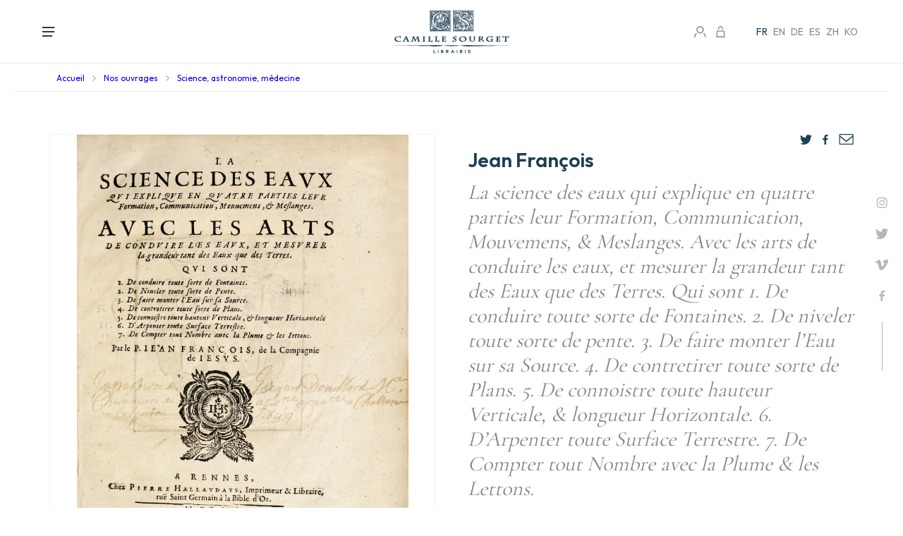

--- FILE ---
content_type: text/html; charset=UTF-8
request_url: https://www.camillesourget.com/ouvrages/17901-francois-le-pere-jean-la-science-des-eaux-qui-precieux-exemplaire-conserve-dans-son/
body_size: 31181
content:
<!DOCTYPE html>
<html lang="fr-FR">
<head>
	<meta charset="UTF-8">
	<meta name='viewport' content='width=device-width, initial-scale=1, maximum-scale=1, user-scalable=no' />
	<link rel="profile" href="https://gmpg.org/xfn/11">
	<link rel="pingback" href="https://www.camillesourget.com/xmlrpc.php">

	<meta name='robots' content='index, follow, max-image-preview:large, max-snippet:-1, max-video-preview:-1' />
<link rel="alternate" href="https://www.camillesourget.com/ouvrages/17901-francois-le-pere-jean-la-science-des-eaux-qui-precieux-exemplaire-conserve-dans-son/" hreflang="fr" />
<link rel="alternate" href="https://www.camillesourget.com/en/ouvrages/17901-francois-le-pere-jean-la-science-des-eaux-qui-precious-copy-preserved-in-its/" hreflang="en" />
<link rel="alternate" href="https://www.camillesourget.com/de/ouvrages/17901-francois-le-pere-jean-die-wissenschaft-der-gewaesser-die-wertvolle-kopie-in-ihrem/" hreflang="de" />
<link rel="alternate" href="https://www.camillesourget.com/es/ouvrages/17901-francois-le-pere-jean-la-science-des-eaux-qui-precieux-exemplaire-conserve-dans-son/" hreflang="es" />
<link rel="alternate" href="https://www.camillesourget.com/zh/ouvrages/17901-francois-le-pere-jean-la-science-des-eaux-qui-precieux-exemplaire-conserve-dans-son/" hreflang="zh" />
<link rel="alternate" href="https://www.camillesourget.com/ko/ouvrages/17901-francois-le-pere-jean-la-science-des-eaux-qui-precieux-exemplaire-conserve-dans-son/" hreflang="ko" />

	<!-- This site is optimized with the Yoast SEO plugin v26.7 - https://yoast.com/wordpress/plugins/seo/ -->
	<title>FRANÇOIS, le Père Jean. : La Science des eaux.</title>
	<link rel="canonical" href="https://www.camillesourget.com/ouvrages/17901-francois-le-pere-jean-la-science-des-eaux-qui-precieux-exemplaire-conserve-dans-son/" />
	<meta property="og:locale" content="fr_FR" />
	<meta property="og:locale:alternate" content="en_GB" />
	<meta property="og:locale:alternate" content="de_DE" />
	<meta property="og:locale:alternate" content="es_ES" />
	<meta property="og:locale:alternate" content="zh_CN" />
	<meta property="og:locale:alternate" content="ko_KR" />
	<meta property="og:type" content="article" />
	<meta property="og:title" content="FRANÇOIS, le Père Jean. : La Science des eaux." />
	<meta property="og:description" content="Rennes, Pierre Hallaudays, 1653.  6 parties en 1 volume in-4 de (8) ff., 120 pp., 40 pp., 24 pp., 56 pp., 70 pp., 40 pp., 1 planche gravée dépliante, nombreuses gravures sur bois dans le texte, ex libris manuscrit sur le titre. Vélin souple de l’époque, dos lisse. Reliure de l’époque.  206 x 155 mm." />
	<meta property="og:url" content="https://www.camillesourget.com/ouvrages/17901-francois-le-pere-jean-la-science-des-eaux-qui-precieux-exemplaire-conserve-dans-son/" />
	<meta property="og:site_name" content="Librairie Camille Sourget" />
	<meta property="article:modified_time" content="2025-10-23T09:06:14+00:00" />
	<meta property="og:image" content="https://www.camillesourget.com/wp-content/uploads/2023/03/titre-k8hGz.jpg" />
	<meta property="og:image:width" content="1467" />
	<meta property="og:image:height" content="1920" />
	<meta property="og:image:type" content="image/jpeg" />
	<meta name="twitter:card" content="summary_large_image" />
	<meta name="twitter:label1" content="Durée de lecture estimée" />
	<meta name="twitter:data1" content="5 minutes" />
	<script type="application/ld+json" class="yoast-schema-graph">{"@context":"https://schema.org","@graph":[{"@type":"WebPage","@id":"https://www.camillesourget.com/ouvrages/17901-francois-le-pere-jean-la-science-des-eaux-qui-precieux-exemplaire-conserve-dans-son/","url":"https://www.camillesourget.com/ouvrages/17901-francois-le-pere-jean-la-science-des-eaux-qui-precieux-exemplaire-conserve-dans-son/","name":"FRANÇOIS, le Père Jean. : La Science des eaux.","isPartOf":{"@id":"https://www.camillesourget.com/#website"},"primaryImageOfPage":{"@id":"https://www.camillesourget.com/ouvrages/17901-francois-le-pere-jean-la-science-des-eaux-qui-precieux-exemplaire-conserve-dans-son/#primaryimage"},"image":{"@id":"https://www.camillesourget.com/ouvrages/17901-francois-le-pere-jean-la-science-des-eaux-qui-precieux-exemplaire-conserve-dans-son/#primaryimage"},"thumbnailUrl":"https://www.camillesourget.com/wp-content/uploads/2023/03/titre-k8hGz.jpg","datePublished":"2021-03-26T23:00:00+00:00","dateModified":"2025-10-23T09:06:14+00:00","breadcrumb":{"@id":"https://www.camillesourget.com/ouvrages/17901-francois-le-pere-jean-la-science-des-eaux-qui-precieux-exemplaire-conserve-dans-son/#breadcrumb"},"inLanguage":"fr-FR","potentialAction":[{"@type":"ReadAction","target":["https://www.camillesourget.com/ouvrages/17901-francois-le-pere-jean-la-science-des-eaux-qui-precieux-exemplaire-conserve-dans-son/"]}]},{"@type":"ImageObject","inLanguage":"fr-FR","@id":"https://www.camillesourget.com/ouvrages/17901-francois-le-pere-jean-la-science-des-eaux-qui-precieux-exemplaire-conserve-dans-son/#primaryimage","url":"https://www.camillesourget.com/wp-content/uploads/2023/03/titre-k8hGz.jpg","contentUrl":"https://www.camillesourget.com/wp-content/uploads/2023/03/titre-k8hGz.jpg","width":1467,"height":1920},{"@type":"BreadcrumbList","@id":"https://www.camillesourget.com/ouvrages/17901-francois-le-pere-jean-la-science-des-eaux-qui-precieux-exemplaire-conserve-dans-son/#breadcrumb","itemListElement":[{"@type":"ListItem","position":1,"name":"Accueil","item":"https://www.camillesourget.com/"},{"@type":"ListItem","position":2,"name":"Notre inventaire","item":"https://www.camillesourget.com/ouvrages-rares-anciens/notre-inventaire/"},{"@type":"ListItem","position":3,"name":"La science des eaux qui explique en quatre parties leur Formation, Communication, Mouvemens, &amp; Meslanges. Avec les arts de conduire les eaux, et mesurer la grandeur tant des Eaux que des Terres. Qui sont 1. De conduire toute sorte de Fontaines. 2. De niveler toute sorte de pente. 3. De faire monter l’Eau sur sa Source. 4. De contretirer toute sorte de Plans. 5. De connoistre toute hauteur Verticale, &amp; longueur Horizontale. 6. D’Arpenter toute Surface Terrestre. 7. De Compter tout Nombre avec la Plume &amp; les Lettons."}]},{"@type":"WebSite","@id":"https://www.camillesourget.com/#website","url":"https://www.camillesourget.com/","name":"Librairie Camille Sourget","description":"","potentialAction":[{"@type":"SearchAction","target":{"@type":"EntryPoint","urlTemplate":"https://www.camillesourget.com/?s={search_term_string}"},"query-input":{"@type":"PropertyValueSpecification","valueRequired":true,"valueName":"search_term_string"}}],"inLanguage":"fr-FR"}]}</script>
	<!-- / Yoast SEO plugin. -->


<link rel="alternate" type="application/rss+xml" title="Librairie Camille Sourget &raquo; Flux" href="https://www.camillesourget.com/feed/" />
<link rel="alternate" type="application/rss+xml" title="Librairie Camille Sourget &raquo; Flux des commentaires" href="https://www.camillesourget.com/comments/feed/" />
<link rel="alternate" title="oEmbed (JSON)" type="application/json+oembed" href="https://www.camillesourget.com/wp-json/oembed/1.0/embed?url=https%3A%2F%2Fwww.camillesourget.com%2Fouvrages%2F17901-francois-le-pere-jean-la-science-des-eaux-qui-precieux-exemplaire-conserve-dans-son%2F" />
<link rel="alternate" title="oEmbed (XML)" type="text/xml+oembed" href="https://www.camillesourget.com/wp-json/oembed/1.0/embed?url=https%3A%2F%2Fwww.camillesourget.com%2Fouvrages%2F17901-francois-le-pere-jean-la-science-des-eaux-qui-precieux-exemplaire-conserve-dans-son%2F&#038;format=xml" />
<style id='wp-img-auto-sizes-contain-inline-css' type='text/css'>
img:is([sizes=auto i],[sizes^="auto," i]){contain-intrinsic-size:3000px 1500px}
/*# sourceURL=wp-img-auto-sizes-contain-inline-css */
</style>
<style id='wp-block-library-inline-css' type='text/css'>
:root{--wp-block-synced-color:#7a00df;--wp-block-synced-color--rgb:122,0,223;--wp-bound-block-color:var(--wp-block-synced-color);--wp-editor-canvas-background:#ddd;--wp-admin-theme-color:#007cba;--wp-admin-theme-color--rgb:0,124,186;--wp-admin-theme-color-darker-10:#006ba1;--wp-admin-theme-color-darker-10--rgb:0,107,160.5;--wp-admin-theme-color-darker-20:#005a87;--wp-admin-theme-color-darker-20--rgb:0,90,135;--wp-admin-border-width-focus:2px}@media (min-resolution:192dpi){:root{--wp-admin-border-width-focus:1.5px}}.wp-element-button{cursor:pointer}:root .has-very-light-gray-background-color{background-color:#eee}:root .has-very-dark-gray-background-color{background-color:#313131}:root .has-very-light-gray-color{color:#eee}:root .has-very-dark-gray-color{color:#313131}:root .has-vivid-green-cyan-to-vivid-cyan-blue-gradient-background{background:linear-gradient(135deg,#00d084,#0693e3)}:root .has-purple-crush-gradient-background{background:linear-gradient(135deg,#34e2e4,#4721fb 50%,#ab1dfe)}:root .has-hazy-dawn-gradient-background{background:linear-gradient(135deg,#faaca8,#dad0ec)}:root .has-subdued-olive-gradient-background{background:linear-gradient(135deg,#fafae1,#67a671)}:root .has-atomic-cream-gradient-background{background:linear-gradient(135deg,#fdd79a,#004a59)}:root .has-nightshade-gradient-background{background:linear-gradient(135deg,#330968,#31cdcf)}:root .has-midnight-gradient-background{background:linear-gradient(135deg,#020381,#2874fc)}:root{--wp--preset--font-size--normal:16px;--wp--preset--font-size--huge:42px}.has-regular-font-size{font-size:1em}.has-larger-font-size{font-size:2.625em}.has-normal-font-size{font-size:var(--wp--preset--font-size--normal)}.has-huge-font-size{font-size:var(--wp--preset--font-size--huge)}.has-text-align-center{text-align:center}.has-text-align-left{text-align:left}.has-text-align-right{text-align:right}.has-fit-text{white-space:nowrap!important}#end-resizable-editor-section{display:none}.aligncenter{clear:both}.items-justified-left{justify-content:flex-start}.items-justified-center{justify-content:center}.items-justified-right{justify-content:flex-end}.items-justified-space-between{justify-content:space-between}.screen-reader-text{border:0;clip-path:inset(50%);height:1px;margin:-1px;overflow:hidden;padding:0;position:absolute;width:1px;word-wrap:normal!important}.screen-reader-text:focus{background-color:#ddd;clip-path:none;color:#444;display:block;font-size:1em;height:auto;left:5px;line-height:normal;padding:15px 23px 14px;text-decoration:none;top:5px;width:auto;z-index:100000}html :where(.has-border-color){border-style:solid}html :where([style*=border-top-color]){border-top-style:solid}html :where([style*=border-right-color]){border-right-style:solid}html :where([style*=border-bottom-color]){border-bottom-style:solid}html :where([style*=border-left-color]){border-left-style:solid}html :where([style*=border-width]){border-style:solid}html :where([style*=border-top-width]){border-top-style:solid}html :where([style*=border-right-width]){border-right-style:solid}html :where([style*=border-bottom-width]){border-bottom-style:solid}html :where([style*=border-left-width]){border-left-style:solid}html :where(img[class*=wp-image-]){height:auto;max-width:100%}:where(figure){margin:0 0 1em}html :where(.is-position-sticky){--wp-admin--admin-bar--position-offset:var(--wp-admin--admin-bar--height,0px)}@media screen and (max-width:600px){html :where(.is-position-sticky){--wp-admin--admin-bar--position-offset:0px}}

/*# sourceURL=wp-block-library-inline-css */
</style><link rel='stylesheet' id='wc-blocks-style-css' href='https://www.camillesourget.com/wp-content/plugins/woocommerce/assets/client/blocks/wc-blocks.css?ver=wc-10.4.3' type='text/css' media='all' />
<style id='global-styles-inline-css' type='text/css'>
:root{--wp--preset--aspect-ratio--square: 1;--wp--preset--aspect-ratio--4-3: 4/3;--wp--preset--aspect-ratio--3-4: 3/4;--wp--preset--aspect-ratio--3-2: 3/2;--wp--preset--aspect-ratio--2-3: 2/3;--wp--preset--aspect-ratio--16-9: 16/9;--wp--preset--aspect-ratio--9-16: 9/16;--wp--preset--color--black: #000000;--wp--preset--color--cyan-bluish-gray: #abb8c3;--wp--preset--color--white: #ffffff;--wp--preset--color--pale-pink: #f78da7;--wp--preset--color--vivid-red: #cf2e2e;--wp--preset--color--luminous-vivid-orange: #ff6900;--wp--preset--color--luminous-vivid-amber: #fcb900;--wp--preset--color--light-green-cyan: #7bdcb5;--wp--preset--color--vivid-green-cyan: #00d084;--wp--preset--color--pale-cyan-blue: #8ed1fc;--wp--preset--color--vivid-cyan-blue: #0693e3;--wp--preset--color--vivid-purple: #9b51e0;--wp--preset--gradient--vivid-cyan-blue-to-vivid-purple: linear-gradient(135deg,rgb(6,147,227) 0%,rgb(155,81,224) 100%);--wp--preset--gradient--light-green-cyan-to-vivid-green-cyan: linear-gradient(135deg,rgb(122,220,180) 0%,rgb(0,208,130) 100%);--wp--preset--gradient--luminous-vivid-amber-to-luminous-vivid-orange: linear-gradient(135deg,rgb(252,185,0) 0%,rgb(255,105,0) 100%);--wp--preset--gradient--luminous-vivid-orange-to-vivid-red: linear-gradient(135deg,rgb(255,105,0) 0%,rgb(207,46,46) 100%);--wp--preset--gradient--very-light-gray-to-cyan-bluish-gray: linear-gradient(135deg,rgb(238,238,238) 0%,rgb(169,184,195) 100%);--wp--preset--gradient--cool-to-warm-spectrum: linear-gradient(135deg,rgb(74,234,220) 0%,rgb(151,120,209) 20%,rgb(207,42,186) 40%,rgb(238,44,130) 60%,rgb(251,105,98) 80%,rgb(254,248,76) 100%);--wp--preset--gradient--blush-light-purple: linear-gradient(135deg,rgb(255,206,236) 0%,rgb(152,150,240) 100%);--wp--preset--gradient--blush-bordeaux: linear-gradient(135deg,rgb(254,205,165) 0%,rgb(254,45,45) 50%,rgb(107,0,62) 100%);--wp--preset--gradient--luminous-dusk: linear-gradient(135deg,rgb(255,203,112) 0%,rgb(199,81,192) 50%,rgb(65,88,208) 100%);--wp--preset--gradient--pale-ocean: linear-gradient(135deg,rgb(255,245,203) 0%,rgb(182,227,212) 50%,rgb(51,167,181) 100%);--wp--preset--gradient--electric-grass: linear-gradient(135deg,rgb(202,248,128) 0%,rgb(113,206,126) 100%);--wp--preset--gradient--midnight: linear-gradient(135deg,rgb(2,3,129) 0%,rgb(40,116,252) 100%);--wp--preset--font-size--small: 13px;--wp--preset--font-size--medium: 20px;--wp--preset--font-size--large: 36px;--wp--preset--font-size--x-large: 42px;--wp--preset--spacing--20: 0.44rem;--wp--preset--spacing--30: 0.67rem;--wp--preset--spacing--40: 1rem;--wp--preset--spacing--50: 1.5rem;--wp--preset--spacing--60: 2.25rem;--wp--preset--spacing--70: 3.38rem;--wp--preset--spacing--80: 5.06rem;--wp--preset--shadow--natural: 6px 6px 9px rgba(0, 0, 0, 0.2);--wp--preset--shadow--deep: 12px 12px 50px rgba(0, 0, 0, 0.4);--wp--preset--shadow--sharp: 6px 6px 0px rgba(0, 0, 0, 0.2);--wp--preset--shadow--outlined: 6px 6px 0px -3px rgb(255, 255, 255), 6px 6px rgb(0, 0, 0);--wp--preset--shadow--crisp: 6px 6px 0px rgb(0, 0, 0);}:where(.is-layout-flex){gap: 0.5em;}:where(.is-layout-grid){gap: 0.5em;}body .is-layout-flex{display: flex;}.is-layout-flex{flex-wrap: wrap;align-items: center;}.is-layout-flex > :is(*, div){margin: 0;}body .is-layout-grid{display: grid;}.is-layout-grid > :is(*, div){margin: 0;}:where(.wp-block-columns.is-layout-flex){gap: 2em;}:where(.wp-block-columns.is-layout-grid){gap: 2em;}:where(.wp-block-post-template.is-layout-flex){gap: 1.25em;}:where(.wp-block-post-template.is-layout-grid){gap: 1.25em;}.has-black-color{color: var(--wp--preset--color--black) !important;}.has-cyan-bluish-gray-color{color: var(--wp--preset--color--cyan-bluish-gray) !important;}.has-white-color{color: var(--wp--preset--color--white) !important;}.has-pale-pink-color{color: var(--wp--preset--color--pale-pink) !important;}.has-vivid-red-color{color: var(--wp--preset--color--vivid-red) !important;}.has-luminous-vivid-orange-color{color: var(--wp--preset--color--luminous-vivid-orange) !important;}.has-luminous-vivid-amber-color{color: var(--wp--preset--color--luminous-vivid-amber) !important;}.has-light-green-cyan-color{color: var(--wp--preset--color--light-green-cyan) !important;}.has-vivid-green-cyan-color{color: var(--wp--preset--color--vivid-green-cyan) !important;}.has-pale-cyan-blue-color{color: var(--wp--preset--color--pale-cyan-blue) !important;}.has-vivid-cyan-blue-color{color: var(--wp--preset--color--vivid-cyan-blue) !important;}.has-vivid-purple-color{color: var(--wp--preset--color--vivid-purple) !important;}.has-black-background-color{background-color: var(--wp--preset--color--black) !important;}.has-cyan-bluish-gray-background-color{background-color: var(--wp--preset--color--cyan-bluish-gray) !important;}.has-white-background-color{background-color: var(--wp--preset--color--white) !important;}.has-pale-pink-background-color{background-color: var(--wp--preset--color--pale-pink) !important;}.has-vivid-red-background-color{background-color: var(--wp--preset--color--vivid-red) !important;}.has-luminous-vivid-orange-background-color{background-color: var(--wp--preset--color--luminous-vivid-orange) !important;}.has-luminous-vivid-amber-background-color{background-color: var(--wp--preset--color--luminous-vivid-amber) !important;}.has-light-green-cyan-background-color{background-color: var(--wp--preset--color--light-green-cyan) !important;}.has-vivid-green-cyan-background-color{background-color: var(--wp--preset--color--vivid-green-cyan) !important;}.has-pale-cyan-blue-background-color{background-color: var(--wp--preset--color--pale-cyan-blue) !important;}.has-vivid-cyan-blue-background-color{background-color: var(--wp--preset--color--vivid-cyan-blue) !important;}.has-vivid-purple-background-color{background-color: var(--wp--preset--color--vivid-purple) !important;}.has-black-border-color{border-color: var(--wp--preset--color--black) !important;}.has-cyan-bluish-gray-border-color{border-color: var(--wp--preset--color--cyan-bluish-gray) !important;}.has-white-border-color{border-color: var(--wp--preset--color--white) !important;}.has-pale-pink-border-color{border-color: var(--wp--preset--color--pale-pink) !important;}.has-vivid-red-border-color{border-color: var(--wp--preset--color--vivid-red) !important;}.has-luminous-vivid-orange-border-color{border-color: var(--wp--preset--color--luminous-vivid-orange) !important;}.has-luminous-vivid-amber-border-color{border-color: var(--wp--preset--color--luminous-vivid-amber) !important;}.has-light-green-cyan-border-color{border-color: var(--wp--preset--color--light-green-cyan) !important;}.has-vivid-green-cyan-border-color{border-color: var(--wp--preset--color--vivid-green-cyan) !important;}.has-pale-cyan-blue-border-color{border-color: var(--wp--preset--color--pale-cyan-blue) !important;}.has-vivid-cyan-blue-border-color{border-color: var(--wp--preset--color--vivid-cyan-blue) !important;}.has-vivid-purple-border-color{border-color: var(--wp--preset--color--vivid-purple) !important;}.has-vivid-cyan-blue-to-vivid-purple-gradient-background{background: var(--wp--preset--gradient--vivid-cyan-blue-to-vivid-purple) !important;}.has-light-green-cyan-to-vivid-green-cyan-gradient-background{background: var(--wp--preset--gradient--light-green-cyan-to-vivid-green-cyan) !important;}.has-luminous-vivid-amber-to-luminous-vivid-orange-gradient-background{background: var(--wp--preset--gradient--luminous-vivid-amber-to-luminous-vivid-orange) !important;}.has-luminous-vivid-orange-to-vivid-red-gradient-background{background: var(--wp--preset--gradient--luminous-vivid-orange-to-vivid-red) !important;}.has-very-light-gray-to-cyan-bluish-gray-gradient-background{background: var(--wp--preset--gradient--very-light-gray-to-cyan-bluish-gray) !important;}.has-cool-to-warm-spectrum-gradient-background{background: var(--wp--preset--gradient--cool-to-warm-spectrum) !important;}.has-blush-light-purple-gradient-background{background: var(--wp--preset--gradient--blush-light-purple) !important;}.has-blush-bordeaux-gradient-background{background: var(--wp--preset--gradient--blush-bordeaux) !important;}.has-luminous-dusk-gradient-background{background: var(--wp--preset--gradient--luminous-dusk) !important;}.has-pale-ocean-gradient-background{background: var(--wp--preset--gradient--pale-ocean) !important;}.has-electric-grass-gradient-background{background: var(--wp--preset--gradient--electric-grass) !important;}.has-midnight-gradient-background{background: var(--wp--preset--gradient--midnight) !important;}.has-small-font-size{font-size: var(--wp--preset--font-size--small) !important;}.has-medium-font-size{font-size: var(--wp--preset--font-size--medium) !important;}.has-large-font-size{font-size: var(--wp--preset--font-size--large) !important;}.has-x-large-font-size{font-size: var(--wp--preset--font-size--x-large) !important;}
/*# sourceURL=global-styles-inline-css */
</style>

<style id='classic-theme-styles-inline-css' type='text/css'>
/*! This file is auto-generated */
.wp-block-button__link{color:#fff;background-color:#32373c;border-radius:9999px;box-shadow:none;text-decoration:none;padding:calc(.667em + 2px) calc(1.333em + 2px);font-size:1.125em}.wp-block-file__button{background:#32373c;color:#fff;text-decoration:none}
/*# sourceURL=/wp-includes/css/classic-themes.min.css */
</style>
<link rel='stylesheet' id='photoswipe-css' href='https://www.camillesourget.com/wp-content/plugins/woocommerce/assets/css/photoswipe/photoswipe.min.css?ver=10.4.3' type='text/css' media='all' />
<link rel='stylesheet' id='photoswipe-default-skin-css' href='https://www.camillesourget.com/wp-content/plugins/woocommerce/assets/css/photoswipe/default-skin/default-skin.min.css?ver=10.4.3' type='text/css' media='all' />
<link rel='stylesheet' id='woocommerce-layout-css' href='https://www.camillesourget.com/wp-content/plugins/woocommerce/assets/css/woocommerce-layout.css?ver=10.4.3' type='text/css' media='all' />
<link rel='stylesheet' id='woocommerce-smallscreen-css' href='https://www.camillesourget.com/wp-content/plugins/woocommerce/assets/css/woocommerce-smallscreen.css?ver=10.4.3' type='text/css' media='only screen and (max-width: 768px)' />
<link rel='stylesheet' id='woocommerce-general-css' href='https://www.camillesourget.com/wp-content/plugins/woocommerce/assets/css/woocommerce.css?ver=10.4.3' type='text/css' media='all' />
<style id='woocommerce-inline-inline-css' type='text/css'>
.woocommerce form .form-row .required { visibility: visible; }
/*# sourceURL=woocommerce-inline-inline-css */
</style>
<link rel='stylesheet' id='as-template-style-css' href='https://www.camillesourget.com/wp-content/themes/as-template/style.css?ver=3a410bc2eecde7a54aafe6daa57b03b8' type='text/css' media='all' />
<link rel='stylesheet' id='flexible-shipping-free-shipping-css' href='https://www.camillesourget.com/wp-content/plugins/flexible-shipping/assets/dist/css/free-shipping.css?ver=6.5.3.2' type='text/css' media='all' />
<script type="text/javascript" src="https://www.camillesourget.com/wp-includes/js/jquery/jquery.min.js?ver=3.7.1" id="jquery-core-js"></script>
<script type="text/javascript" src="https://www.camillesourget.com/wp-includes/js/jquery/jquery-migrate.min.js?ver=3.4.1" id="jquery-migrate-js"></script>
<script type="text/javascript" src="https://www.camillesourget.com/wp-content/plugins/woocommerce/assets/js/jquery-blockui/jquery.blockUI.min.js?ver=2.7.0-wc.10.4.3" id="wc-jquery-blockui-js" defer="defer" data-wp-strategy="defer"></script>
<script type="text/javascript" id="wc-add-to-cart-js-extra">
/* <![CDATA[ */
var wc_add_to_cart_params = {"ajax_url":"/wp-admin/admin-ajax.php","wc_ajax_url":"/?wc-ajax=%%endpoint%%","i18n_view_cart":"Voir le panier","cart_url":"https://www.camillesourget.com","is_cart":"","cart_redirect_after_add":"no"};
//# sourceURL=wc-add-to-cart-js-extra
/* ]]> */
</script>
<script type="text/javascript" src="https://www.camillesourget.com/wp-content/plugins/woocommerce/assets/js/frontend/add-to-cart.min.js?ver=10.4.3" id="wc-add-to-cart-js" defer="defer" data-wp-strategy="defer"></script>
<script type="text/javascript" src="https://www.camillesourget.com/wp-content/plugins/woocommerce/assets/js/flexslider/jquery.flexslider.min.js?ver=2.7.2-wc.10.4.3" id="wc-flexslider-js" defer="defer" data-wp-strategy="defer"></script>
<script type="text/javascript" src="https://www.camillesourget.com/wp-content/plugins/woocommerce/assets/js/photoswipe/photoswipe.min.js?ver=4.1.1-wc.10.4.3" id="wc-photoswipe-js" defer="defer" data-wp-strategy="defer"></script>
<script type="text/javascript" src="https://www.camillesourget.com/wp-content/plugins/woocommerce/assets/js/photoswipe/photoswipe-ui-default.min.js?ver=4.1.1-wc.10.4.3" id="wc-photoswipe-ui-default-js" defer="defer" data-wp-strategy="defer"></script>
<script type="text/javascript" id="wc-single-product-js-extra">
/* <![CDATA[ */
var wc_single_product_params = {"i18n_required_rating_text":"Veuillez s\u00e9lectionner une note","i18n_rating_options":["1\u00a0\u00e9toile sur 5","2\u00a0\u00e9toiles sur 5","3\u00a0\u00e9toiles sur 5","4\u00a0\u00e9toiles sur 5","5\u00a0\u00e9toiles sur 5"],"i18n_product_gallery_trigger_text":"Voir la galerie d\u2019images en plein \u00e9cran","review_rating_required":"yes","flexslider":{"rtl":false,"animation":"slide","smoothHeight":true,"directionNav":false,"controlNav":"thumbnails","slideshow":false,"animationSpeed":500,"animationLoop":false,"allowOneSlide":false},"zoom_enabled":"","zoom_options":[],"photoswipe_enabled":"1","photoswipe_options":{"shareEl":false,"closeOnScroll":false,"history":false,"hideAnimationDuration":0,"showAnimationDuration":0},"flexslider_enabled":"1"};
//# sourceURL=wc-single-product-js-extra
/* ]]> */
</script>
<script type="text/javascript" src="https://www.camillesourget.com/wp-content/plugins/woocommerce/assets/js/frontend/single-product.min.js?ver=10.4.3" id="wc-single-product-js" defer="defer" data-wp-strategy="defer"></script>
<script type="text/javascript" src="https://www.camillesourget.com/wp-content/plugins/woocommerce/assets/js/js-cookie/js.cookie.min.js?ver=2.1.4-wc.10.4.3" id="wc-js-cookie-js" defer="defer" data-wp-strategy="defer"></script>
<script type="text/javascript" id="woocommerce-js-extra">
/* <![CDATA[ */
var woocommerce_params = {"ajax_url":"/wp-admin/admin-ajax.php","wc_ajax_url":"/?wc-ajax=%%endpoint%%","i18n_password_show":"Afficher le mot de passe","i18n_password_hide":"Masquer le mot de passe"};
//# sourceURL=woocommerce-js-extra
/* ]]> */
</script>
<script type="text/javascript" src="https://www.camillesourget.com/wp-content/plugins/woocommerce/assets/js/frontend/woocommerce.min.js?ver=10.4.3" id="woocommerce-js" defer="defer" data-wp-strategy="defer"></script>
<script type="text/javascript" src="https://www.camillesourget.com/wp-content/themes/as-template/js/as-template.jquery.js?ver=3a410bc2eecde7a54aafe6daa57b03b8" id="as_template_js-js"></script>
<link rel="https://api.w.org/" href="https://www.camillesourget.com/wp-json/" /><link rel="alternate" title="JSON" type="application/json" href="https://www.camillesourget.com/wp-json/wp/v2/product/6640" />	<noscript><style>.woocommerce-product-gallery{ opacity: 1 !important; }</style></noscript>
	<link rel="icon" href="https://www.camillesourget.com/wp-content/uploads/2025/09/cropped-favicon-32x32.png" sizes="32x32" />
<link rel="icon" href="https://www.camillesourget.com/wp-content/uploads/2025/09/cropped-favicon-192x192.png" sizes="192x192" />
<link rel="apple-touch-icon" href="https://www.camillesourget.com/wp-content/uploads/2025/09/cropped-favicon-180x180.png" />
<meta name="msapplication-TileImage" content="https://www.camillesourget.com/wp-content/uploads/2025/09/cropped-favicon-270x270.png" />
	
	<link rel="icon" type="image/png" sizes="32x32" href="/wp-content/themes/as-template/img/favicon.ico">

	<link rel="preconnect" href="https://fonts.googleapis.com">
	<link rel="preconnect" href="https://fonts.gstatic.com" crossorigin>
	<link href="https://fonts.googleapis.com/css2?family=Cormorant+Garamond:wght@400;500;600;700&family=Outfit:wght@100;200;300;400;500;600;700&display=swap" rel="stylesheet">

	<script src="https://www.jqueryscript.net/demo/image-parallax-blur-scale/dist/jquery-parallax.js"></script>

	<link rel="stylesheet" type="text/css" href="/wp-content/themes/as-template/css/slick.css" />
	<script type="text/javascript" src="/wp-content/themes/as-template/js/slick.js"></script>

	<script src="https://cdnjs.cloudflare.com/ajax/libs/jquery-cookie/1.4.1/jquery.cookie.min.js"></script>

	
			<style>
				#site-navigation > div > ul > li#item-10 > a {
					font-weight: 600;
				}
				#site-navigation > div > ul > li#item-10 > a::before {
					width: 100%;
				}
			</style>
			
	<!-- Start of Async Drift Code -->
	<script>
	"use strict";

	!function() {
		var t = window.driftt = window.drift = window.driftt || [];
		if (!t.init) {
			if (t.invoked) return void (window.console && console.error && console.error("Drift snippet included twice."));
			t.invoked = !0, t.methods = [ "identify", "config", "track", "reset", "debug", "show", "ping", "page", "hide", "off", "on" ], 
			t.factory = function(e) {
				return function() {
					var n = Array.prototype.slice.call(arguments);
					return n.unshift(e), t.push(n), t;
				};
			}, t.methods.forEach(function(e) {
				t[e] = t.factory(e);
			}), t.load = function(t) {
				var e = 3e5, n = Math.ceil(new Date() / e) * e, o = document.createElement("script");
				o.type = "text/javascript", o.async = !0, o.crossorigin = "anonymous", o.src = "https://js.driftt.com/include/" + n + "/" + t + ".js";
				var i = document.getElementsByTagName("script")[0];
				i.parentNode.insertBefore(o, i);
			};
		}
	}();
	drift.SNIPPET_VERSION = '0.3.1';
	drift.load('9ifw3nat5vs2');
	</script>
	<!-- End of Async Drift Code -->
	
	<!-- Google tag (gtag.js) -->
	<script async src="https://www.googletagmanager.com/gtag/js?id=UA-170101189-1"></script>
	<script>
	window.dataLayer = window.dataLayer || [];
	function gtag(){dataLayer.push(arguments);}
	gtag('js', new Date());
	gtag('config', 'UA-170101189-1');
	</script>

	<meta name="google-site-verification" content="MT4G-AaRxqbjBAupJQhT_7smh2rDbd52VlpmAPGyHzE" />
<link rel='stylesheet' id='wpforms-classic-full-css' href='https://www.camillesourget.com/wp-content/plugins/wpforms/assets/css/frontend/classic/wpforms-full.min.css?ver=1.9.8.6' type='text/css' media='all' />
</head>

<body data-rsssl=1 class="wp-singular product-template-default single single-product postid-6640 wp-theme-as-template theme-as-template woocommerce woocommerce-page woocommerce-no-js">

  
      <div class="pop-adc-container">
        <div class="pop-adc">

          <span class="close closeclose">
            <svg width="20" height="20" viewBox="0 0 24 24" xmlns="http://www.w3.org/2000/svg" fill-rule="evenodd" clip-rule="evenodd"><path d="M12 11.293l10.293-10.293.707.707-10.293 10.293 10.293 10.293-.707.707-10.293-10.293-10.293 10.293-.707-.707 10.293-10.293-10.293-10.293.707-.707 10.293 10.293z"/></svg>
          </span>

          <div class="visu">
            <img src="https://www.camillesourget.com/wp-content/uploads/2023/03/titre-k8hGz-229x300.jpg">

            <div>
              <strong>L'article a bien été ajouté à votre panier.</strong>
              <div class="actions">
                <a class="close btn-ghost">Poursuivre mes achats</a>
                <a href="https://www.camillesourget.com/panier/" class="btn">Voir mon panier</a>
              </div>
            </div>
          </div>

        </div>
      </div>
      
	<div class="mobile-menu-container">

		<div class="menu-menu-principal-fr-container"><ul id="mobile-menu" class="menu"><li id="item-10" class="menu-item menu-item-type-post_type menu-item-object-page menu-item-465"><a href="https://www.camillesourget.com/ouvrages-rares-anciens/">Nos ouvrages</a></li>
<li id="item-62" class="menu-item menu-item-type-post_type menu-item-object-page menu-item-66"><a href="https://www.camillesourget.com/catalogues-camille-sourget/">Catalogues Camille Sourget</a></li>
<li id="item-64" class="menu-item menu-item-type-post_type menu-item-object-page menu-item-67"><a href="https://www.camillesourget.com/des-livres-a-vendre/">Des livres à vendre ?</a></li>
</ul></div>
		<div class="midmenu">
			<a href="https://www.camillesourget.com/actualites/">Actualités</a>

			<a href="https://www.camillesourget.com/librairie/">La librairie</a>

			<a href="https://www.camillesourget.com/contact/">
			Contact</a>
		</div>		

		<ul class="mobilelang">
				<li class="lang-item lang-item-16 lang-item-fr current-lang lang-item-first"><a lang="fr-FR" hreflang="fr-FR" href="https://www.camillesourget.com/ouvrages/17901-francois-le-pere-jean-la-science-des-eaux-qui-precieux-exemplaire-conserve-dans-son/" aria-current="true">Français</a></li>
	<li class="lang-item lang-item-19 lang-item-en"><a lang="en-GB" hreflang="en-GB" href="https://www.camillesourget.com/en/ouvrages/17901-francois-le-pere-jean-la-science-des-eaux-qui-precious-copy-preserved-in-its/">English</a></li>
	<li class="lang-item lang-item-10573 lang-item-de"><a lang="de-DE" hreflang="de-DE" href="https://www.camillesourget.com/de/ouvrages/17901-francois-le-pere-jean-die-wissenschaft-der-gewaesser-die-wertvolle-kopie-in-ihrem/">Deutsch</a></li>
	<li class="lang-item lang-item-16104 lang-item-es"><a lang="es-ES" hreflang="es-ES" href="https://www.camillesourget.com/es/ouvrages/17901-francois-le-pere-jean-la-science-des-eaux-qui-precieux-exemplaire-conserve-dans-son/">Español</a></li>
	<li class="lang-item lang-item-21052 lang-item-zh"><a lang="zh-CN" hreflang="zh-CN" href="https://www.camillesourget.com/zh/ouvrages/17901-francois-le-pere-jean-la-science-des-eaux-qui-precieux-exemplaire-conserve-dans-son/">中文 (中国)</a></li>
	<li class="lang-item lang-item-27660 lang-item-ko"><a lang="ko-KR" hreflang="ko-KR" href="https://www.camillesourget.com/ko/ouvrages/17901-francois-le-pere-jean-la-science-des-eaux-qui-precieux-exemplaire-conserve-dans-son/">한국어</a></li>
		</ul>

		<form action="/" method="get" class="search-form">
			<input type="text" name="s" class="search" value="" placeholder="Recherche" />
			<input type="hidden" name="post_type" value="product" />
			<input type="submit" value="-" class="submitsearchform" />
		</form>

	</div>

	<div class="rs-container">
		<div class="wrapperlarge">
			<div class="rsrs">
				
				<a href="https://www.instagram.com/librairiecamillesourget" target="_blank">
					<svg width="19" height="15" viewBox="0 0 19 15" fill="none" xmlns="http://www.w3.org/2000/svg">
						<path d="M16.3742 3.76313C16.2991 2.7896 15.8753 1.87815 15.1835 1.20215C14.4492 0.503855 13.4878 0.105991 12.4834 0.0847476C10.7527 -0.0115223 6.64301 -0.0722633 5.2 0.167722C4.43876 0.259554 3.72402 0.588877 3.15369 1.11057C2.58335 1.63227 2.18533 2.32082 2.01415 3.0819C1.66326 4.35873 1.73299 10.2435 1.93778 11.5056C2.21703 13.2314 3.21784 14.338 4.89623 14.7785C6.05775 15.0842 11.7663 15.045 13.0474 14.8334C14.7423 14.5543 15.8325 13.5399 16.2731 11.8326C16.6097 10.522 16.492 4.9455 16.3742 3.76313ZM15.0188 11.2615C14.956 11.8613 14.6857 12.4188 14.2562 12.8341C13.8267 13.2494 13.2662 13.4954 12.6748 13.5282C11.4871 13.6609 6.18248 13.7339 5.08079 13.4199C4.59877 13.3009 4.16441 13.0336 3.83671 12.6544C3.50901 12.2751 3.30385 11.8024 3.2491 11.3003C3.08211 10.2676 3.04059 5.10825 3.24697 3.72737C3.3108 3.13077 3.5803 2.57658 4.00756 2.16335C4.43481 1.75011 4.99211 1.50463 5.58035 1.47056C6.88492 1.32168 11.5791 1.3053 12.8289 1.50035C13.4176 1.56576 13.9642 1.84238 14.3709 2.28072C14.7777 2.71907 15.018 3.29053 15.0489 3.89285C15.1804 5.12418 15.2179 9.93796 15.0188 11.2615H15.0188ZM9.13204 3.65345C8.3849 3.65268 7.65431 3.8776 7.03267 4.29976C6.41103 4.72192 5.92624 5.32236 5.63963 6.02515C5.35302 6.72795 5.27744 7.50153 5.42246 8.24807C5.56748 8.99462 5.92659 9.68059 6.45436 10.2193C6.98214 10.7579 7.65488 11.1251 8.38752 11.2743C9.12015 11.4235 9.87978 11.3481 10.5703 11.0576C11.2609 10.7671 11.8514 10.2745 12.2671 9.64215C12.6828 9.00982 12.9051 8.26612 12.9058 7.5051V7.5033C12.9062 6.99812 12.8089 6.49782 12.6195 6.03094C12.43 5.56407 12.1522 5.13978 11.8018 4.78229C11.4513 4.42479 11.0352 4.14111 10.5771 3.94742C10.1191 3.75373 9.62804 3.65384 9.13208 3.65345H9.13204ZM9.10606 9.98689C8.62292 9.98269 8.15186 9.83266 7.75244 9.55577C7.35301 9.27888 7.04317 8.88756 6.86209 8.4313C6.68101 7.97504 6.63682 7.47434 6.73512 6.99251C6.83342 6.51067 7.06978 6.06934 7.41433 5.72434C7.75887 5.37933 8.19612 5.14614 8.67078 5.05425C9.14543 4.96237 9.63618 5.01591 10.081 5.20811C10.5258 5.40031 10.9046 5.72254 11.1696 6.13404C11.4346 6.54555 11.5738 7.02785 11.5697 7.51996V7.52104C11.5669 7.84771 11.5009 8.17062 11.3756 8.47134C11.2503 8.77205 11.0681 9.04468 10.8393 9.27366C10.6105 9.50263 10.3397 9.68347 10.0424 9.80585C9.745 9.92822 9.42687 9.98974 9.10616 9.98689L9.10606 9.98689ZM13.9392 3.50801C13.9391 3.74752 13.8457 3.97721 13.6795 4.14656C13.5132 4.31591 13.2877 4.41105 13.0525 4.41104C12.8174 4.41103 12.5919 4.31589 12.4256 4.14653C12.2594 3.97717 12.166 3.74748 12.166 3.50797C12.166 3.26847 12.2594 3.03877 12.4256 2.86942C12.5919 2.70006 12.8174 2.60491 13.0525 2.60491C13.2877 2.6049 13.5132 2.70004 13.6795 2.86939C13.8457 3.03874 13.9391 3.26843 13.9392 3.50793V3.50801Z" fill="#B0B8BC"/>
					</svg>
				</a>

				<a href="http://www.twitter.com/CamilleSourget" target="_blank">
					<svg width="19" height="15" viewBox="0 0 19 15" fill="none" xmlns="http://www.w3.org/2000/svg">
						<g clip-path="url(#clip0_404_2271)">
							<path d="M5.68449 15.0807C3.64805 15.0828 1.65413 14.4872 -0.0585938 13.3651C0.237883 13.4008 0.536165 13.4186 0.834701 13.4185C2.52195 13.4216 4.16111 12.8461 5.48814 11.7847C4.70622 11.7694 3.94856 11.5056 3.32111 11.0301C2.69367 10.5546 2.22781 9.89119 1.98871 9.13275C2.2208 9.17908 2.45672 9.20266 2.69322 9.20316C3.02631 9.20298 3.3579 9.15766 3.67925 9.06839C2.83149 8.89373 2.06914 8.42577 1.5215 7.74387C0.973856 7.06197 0.674636 6.20811 0.674589 5.32712C0.674589 5.3108 0.674589 5.29555 0.675473 5.27834C1.19556 5.57385 1.77774 5.73779 2.373 5.75634C1.57951 5.21703 1.01772 4.38989 0.802064 3.4434C0.586408 2.49692 0.73311 1.5023 1.21229 0.662142C2.15347 1.84086 3.32733 2.80496 4.65778 3.49195C5.98822 4.17893 7.44555 4.57348 8.9353 4.65C8.87122 4.36405 8.83899 4.07166 8.83923 3.77835C8.83956 3.01317 9.06569 2.26575 9.48826 1.63311C9.91084 1.00046 10.5104 0.511802 11.209 0.230549C11.9076 -0.0507038 12.6732 -0.111563 13.4062 0.0558717C14.1392 0.223306 14.8059 0.611302 15.3197 1.1695C16.1588 1.00012 16.9634 0.686567 17.6992 0.242262C17.4186 1.12572 16.8333 1.87568 16.0515 2.35325C16.7938 2.26317 17.5187 2.06068 18.2023 1.75247C17.6999 2.51928 17.0671 3.18853 16.3337 3.72868C16.3423 3.89191 16.3448 4.05664 16.3448 4.22151C16.3448 9.26412 12.5765 15.0807 5.68451 15.0807" fill="#B0B8BC"/>
						</g>
						<defs>
							<clipPath id="clip0_404_2271">
								<rect width="18.2609" height="15" fill="white"/>
							</clipPath>
						</defs>
					</svg>
				</a>

				<a href="https://vimeo.com/user14581989" target="_blank">
					<svg width="20" height="15" viewBox="0 0 20 15" fill="none" xmlns="http://www.w3.org/2000/svg">
						<path fill-rule="evenodd" clip-rule="evenodd" d="M18.848 2.79129C18.9845 2.06308 18.9815 1.3143 18.5084 0.747941C17.8483 -0.0461052 16.4432 -0.0753042 15.4807 0.0647958C14.6977 0.17864 12.0493 1.28947 11.1481 3.9489C12.7447 3.83354 13.5815 4.05828 13.4279 5.7295C13.2956 6.50785 13.0069 7.25469 12.5773 7.92915C12.0982 8.77573 11.2002 10.4382 10.0225 9.23989C8.96175 8.16137 9.0414 6.09882 8.79886 4.72531C8.6783 3.87333 8.4967 3.03016 8.25533 2.2017C8.0265 1.52006 7.50161 0.698303 6.85983 0.520196C6.17045 0.327617 5.31818 0.628196 4.81766 0.908504C3.22405 1.79884 2.00947 3.0657 0.630859 4.11082V4.20861C0.904141 4.45675 0.977706 4.86399 1.37997 4.91947C2.32891 5.05231 3.23328 4.07872 3.86423 5.09167C4.24803 5.71057 4.36792 6.38917 4.61349 7.05649C4.94203 7.94518 5.1954 8.91289 5.46405 9.93476C5.91853 11.6658 6.47748 14.2522 8.05118 14.8857C8.85412 15.2098 10.061 14.7763 10.6721 14.4317C12.3271 13.5006 13.6169 12.1505 14.7208 10.777C17.2449 7.52629 18.6375 3.84376 18.848 2.79129Z" fill="#B0B8BC"/>
					</svg>
				</a>

				<a href="http://www.facebook.com/pages/Librairie-Camille-Sourget/276549282390985" target="_blank">
					<svg width="19" height="15" viewBox="0 0 19 15" fill="none" xmlns="http://www.w3.org/2000/svg">
						<path d="M10.3135 3.614H10.3142V5.48877H13.022L12.6908 8.14299H10.3142V14.9999H7.55155V8.143H5.15625V5.48877H7.55155V3.61401H7.55203C7.56215 1.81782 8.22367 1.20438 8.22367 1.20438C8.52477 0.836496 8.90422 0.537999 9.3353 0.329914C9.76637 0.121828 10.2386 0.00921342 10.7187 0H13.1421V2.49968H11.525C11.3689 2.48529 11.2115 2.50363 11.0632 2.55348C10.9148 2.60333 10.7789 2.68356 10.6644 2.78887C10.5499 2.89418 10.4594 3.02218 10.399 3.16442C10.3385 3.30665 10.3093 3.45988 10.3135 3.614Z" fill="#B0B8BC"/>
					</svg>
				</a>

			</div>
		</div>
	</div>
	
	<div id="page" class="hfeed site">

		<header id="masthead" class="site-header" role="banner">

			<div class="wrapperlarge">

				<div>
				
					<a class="burger"></a>

					<a id="logo" href="https://www.camillesourget.com/" rel="home"></a>
					
					<nav id="site-navigation" class="main-navigation" role="navigation">
						<div class="menu-menu-principal-fr-container"><ul id="primary-menu" class="menu"><li id="item-10" class="menu-item menu-item-type-post_type menu-item-object-page menu-item-465"><a href="https://www.camillesourget.com/ouvrages-rares-anciens/">Nos ouvrages</a></li>
<li id="item-62" class="menu-item menu-item-type-post_type menu-item-object-page menu-item-66"><a href="https://www.camillesourget.com/catalogues-camille-sourget/">Catalogues Camille Sourget</a></li>
<li id="item-64" class="menu-item menu-item-type-post_type menu-item-object-page menu-item-67"><a href="https://www.camillesourget.com/des-livres-a-vendre/">Des livres à vendre ?</a></li>
</ul></div>					</nav>
				</div>
				
				<div class="header-right">

					<div>

						<form action="https://www.camillesourget.com/" method="get" class="search-form">
							<input type="text" name="s" class="search" value="" placeholder="Recherche" />
							<input type="hidden" name="post_type" value="product" />
							<input type="submit" value="-" class="submitsearchform" />
						</form>

						<div class="topmenu">

							<a href="https://www.camillesourget.com/actualites/">Actualités</a>

							<a href="https://www.camillesourget.com/librairie/">La librairie</a>

							<a href="https://www.camillesourget.com/contact/">
							Contact</a>

							<a href="https://www.camillesourget.com/mon-compte/" class="accountmenuitem">
								<svg width="17" height="16" viewBox="0 0 17 16" fill="none" xmlns="http://www.w3.org/2000/svg">
									<g clip-path="url(#clip0_712_795)">
									<path d="M8.38976 9.56351C10.8185 9.56351 12.7873 7.59465 12.7873 5.16594C12.7873 2.73723 10.8185 0.768372 8.38976 0.768372C5.96105 0.768372 3.99219 2.73723 3.99219 5.16594C3.99219 7.59465 5.96105 9.56351 8.38976 9.56351Z" stroke="#80888D" stroke-width="1.5" stroke-miterlimit="10"/>
									<path d="M0.769535 16C0.768382 14.8939 1.0085 13.8008 1.47316 12.797C1.93782 11.7932 2.61585 10.9028 3.45995 10.1879" stroke="#80888D" stroke-width="1.5" stroke-miterlimit="10"/>
									<path d="M13.4141 10.2679C14.2311 10.9826 14.8856 11.8639 15.3337 12.8527C15.7818 13.8414 16.013 14.9145 16.0118 16" stroke="#80888D" stroke-width="1.5" stroke-miterlimit="10"/>
									</g>
									<defs>
									<clipPath id="clip0_712_795">
									<rect width="16.7821" height="16" fill="white"/>
									</clipPath>
									</defs>
								</svg>
							</a>

							<a href="https://www.camillesourget.com/panier/" class="cartbtn">
								
								
								<svg width="13" height="16" viewBox="0 0 13 16" fill="none" xmlns="http://www.w3.org/2000/svg">
									<g clip-path="url(#clip0_712_799)">
									<path d="M11.9537 15.2671H0.808594L1.62976 7.05029H11.1326L11.9537 15.2671Z" stroke="#80888D" stroke-width="1.3" stroke-miterlimit="10"/>
									<path d="M3.57422 5.07714V3.54185C3.57638 2.79761 3.87298 2.08447 4.39923 1.55821C4.92548 1.03195 5.63863 0.735332 6.38287 0.733154V0.733154C7.1271 0.73533 7.84025 1.03194 8.3665 1.55819C8.89275 2.08445 9.18934 2.79757 9.19151 3.5418V5.07709" stroke="#80888D" stroke-width="1.3" stroke-miterlimit="10"/>
									</g>
									<defs>
									<clipPath id="clip0_712_799">
									<rect width="12.7656" height="16" fill="white"/>
									</clipPath>
									</defs>
								</svg>
							</a>

							<ul>
									<li class="lang-item lang-item-16 lang-item-fr current-lang lang-item-first"><a lang="fr-FR" hreflang="fr-FR" href="https://www.camillesourget.com/ouvrages/17901-francois-le-pere-jean-la-science-des-eaux-qui-precieux-exemplaire-conserve-dans-son/" aria-current="true">fr</a></li>
	<li class="lang-item lang-item-19 lang-item-en"><a lang="en-GB" hreflang="en-GB" href="https://www.camillesourget.com/en/ouvrages/17901-francois-le-pere-jean-la-science-des-eaux-qui-precious-copy-preserved-in-its/">en</a></li>
	<li class="lang-item lang-item-10573 lang-item-de"><a lang="de-DE" hreflang="de-DE" href="https://www.camillesourget.com/de/ouvrages/17901-francois-le-pere-jean-die-wissenschaft-der-gewaesser-die-wertvolle-kopie-in-ihrem/">de</a></li>
	<li class="lang-item lang-item-16104 lang-item-es"><a lang="es-ES" hreflang="es-ES" href="https://www.camillesourget.com/es/ouvrages/17901-francois-le-pere-jean-la-science-des-eaux-qui-precieux-exemplaire-conserve-dans-son/">es</a></li>
	<li class="lang-item lang-item-21052 lang-item-zh"><a lang="zh-CN" hreflang="zh-CN" href="https://www.camillesourget.com/zh/ouvrages/17901-francois-le-pere-jean-la-science-des-eaux-qui-precieux-exemplaire-conserve-dans-son/">zh</a></li>
	<li class="lang-item lang-item-27660 lang-item-ko"><a lang="ko-KR" hreflang="ko-KR" href="https://www.camillesourget.com/ko/ouvrages/17901-francois-le-pere-jean-la-science-des-eaux-qui-precieux-exemplaire-conserve-dans-son/">ko</a></li>
							</ul>							

						</div>

					</div>					

				</div>

			</div>
			
		</header>

		<div id="content" class="site-content">

	<div id="primary" class="content-area"><main id="main" class="site-main" role="main"><nav class="woocommerce-breadcrumb" itemprop="breadcrumb"><div class="wrapperlarge"><div class="wrapper woo-bread"><a href="https://www.camillesourget.com/">Accueil</a> <svg width="5" height="8" viewBox="0 0 5 8" fill="none" xmlns="http://www.w3.org/2000/svg">
		<g clip-path="url(#clip0_142_9058)">
		<path d="M0.339844 0.313894L4.32303 3.99993L0.339844 7.68685" stroke="#80888D" stroke-miterlimit="10"/>
		</g>
		<defs>
		<clipPath id="clip0_142_9058">
		<rect width="5" height="8" fill="white"/>
		</clipPath>
		</defs>
		</svg>
		<a href="https://www.camillesourget.com/ouvrages-rares-anciens/">Nos ouvrages</a> <svg width="5" height="8" viewBox="0 0 5 8" fill="none" xmlns="http://www.w3.org/2000/svg">
		<g clip-path="url(#clip0_142_9058)">
		<path d="M0.339844 0.313894L4.32303 3.99993L0.339844 7.68685" stroke="#80888D" stroke-miterlimit="10"/>
		</g>
		<defs>
		<clipPath id="clip0_142_9058">
		<rect width="5" height="8" fill="white"/>
		</clipPath>
		</defs>
		</svg>
		<a href="https://www.camillesourget.com/categorie/livres-rares-anciens-science-medecine/">Science, astronomie, médecine</a> <svg width="5" height="8" viewBox="0 0 5 8" fill="none" xmlns="http://www.w3.org/2000/svg">
		<g clip-path="url(#clip0_142_9058)">
		<path d="M0.339844 0.313894L4.32303 3.99993L0.339844 7.68685" stroke="#80888D" stroke-miterlimit="10"/>
		</g>
		<defs>
		<clipPath id="clip0_142_9058">
		<rect width="5" height="8" fill="white"/>
		</clipPath>
		</defs>
		</svg>
		</div></div></nav>
								<div class="woocommerce-notices-wrapper"></div>
<div id="product-6640" class="product type-product post-6640 status-publish first instock product_cat-livres-rares-anciens-science-medecine has-post-thumbnail shipping-taxable purchasable product-type-simple">

	<div class="woocommerce-product-gallery woocommerce-product-gallery--with-images woocommerce-product-gallery--columns-4 images" data-columns="4" style="opacity: 0; transition: opacity .25s ease-in-out;">
	<div class="woocommerce-product-gallery__wrapper">
		<div data-thumb="https://www.camillesourget.com/wp-content/uploads/2023/03/titre-k8hGz-100x100.jpg" data-thumb-alt="La science des eaux qui explique en quatre parties leur Formation, Communication, Mouvemens, &amp; Meslanges. Avec les arts de conduire les eaux, et mesurer la grandeur tant des Eaux que des Terres. Qui sont 1. De conduire toute sorte de Fontaines. 2. De niveler toute sorte de pente. 3. De faire monter l’Eau sur sa Source. 4. De contretirer toute sorte de Plans. 5. De connoistre toute hauteur Verticale, &amp; longueur Horizontale. 6. D’Arpenter toute Surface Terrestre. 7. De Compter tout Nombre avec la Plume &amp; les Lettons." data-thumb-srcset="https://www.camillesourget.com/wp-content/uploads/2023/03/titre-k8hGz-100x100.jpg 100w, https://www.camillesourget.com/wp-content/uploads/2023/03/titre-k8hGz-150x150.jpg 150w"  data-thumb-sizes="(max-width: 100px) 100vw, 100px" class="woocommerce-product-gallery__image"><a href="https://www.camillesourget.com/wp-content/uploads/2023/03/titre-k8hGz.jpg"><img width="1467" height="1920" src="https://www.camillesourget.com/wp-content/uploads/2023/03/titre-k8hGz.jpg" class="wp-post-image" alt="La science des eaux qui explique en quatre parties leur Formation, Communication, Mouvemens, &amp; Meslanges. Avec les arts de conduire les eaux, et mesurer la grandeur tant des Eaux que des Terres. Qui sont 1. De conduire toute sorte de Fontaines. 2. De niveler toute sorte de pente. 3. De faire monter l’Eau sur sa Source. 4. De contretirer toute sorte de Plans. 5. De connoistre toute hauteur Verticale, &amp; longueur Horizontale. 6. D’Arpenter toute Surface Terrestre. 7. De Compter tout Nombre avec la Plume &amp; les Lettons." data-caption="" data-src="https://www.camillesourget.com/wp-content/uploads/2023/03/titre-k8hGz.jpg" data-large_image="https://www.camillesourget.com/wp-content/uploads/2023/03/titre-k8hGz.jpg" data-large_image_width="1467" data-large_image_height="1920" decoding="async" fetchpriority="high" srcset="https://www.camillesourget.com/wp-content/uploads/2023/03/titre-k8hGz.jpg 1467w, https://www.camillesourget.com/wp-content/uploads/2023/03/titre-k8hGz-229x300.jpg 229w, https://www.camillesourget.com/wp-content/uploads/2023/03/titre-k8hGz-782x1024.jpg 782w, https://www.camillesourget.com/wp-content/uploads/2023/03/titre-k8hGz-768x1005.jpg 768w, https://www.camillesourget.com/wp-content/uploads/2023/03/titre-k8hGz-1174x1536.jpg 1174w" sizes="(max-width: 1467px) 100vw, 1467px" /></a></div><div data-thumb="https://www.camillesourget.com/wp-content/uploads/2023/03/titre-Omsob-100x100.jpg" data-thumb-alt="La science des eaux qui explique en quatre parties leur Formation, Communication, Mouvemens, &amp; Meslanges. Avec les arts de conduire les eaux, et mesurer la grandeur tant des Eaux que des Terres. Qui sont 1. De conduire toute sorte de Fontaines. 2. De niveler toute sorte de pente. 3. De faire monter l’Eau sur sa Source. 4. De contretirer toute sorte de Plans. 5. De connoistre toute hauteur Verticale, &amp; longueur Horizontale. 6. D’Arpenter toute Surface Terrestre. 7. De Compter tout Nombre avec la Plume &amp; les Lettons. – Image 2" data-thumb-srcset="https://www.camillesourget.com/wp-content/uploads/2023/03/titre-Omsob-100x100.jpg 100w, https://www.camillesourget.com/wp-content/uploads/2023/03/titre-Omsob-150x150.jpg 150w"  data-thumb-sizes="(max-width: 100px) 100vw, 100px" class="woocommerce-product-gallery__image"><a href="https://www.camillesourget.com/wp-content/uploads/2023/03/titre-Omsob.jpg"><img width="1467" height="1920" src="https://www.camillesourget.com/wp-content/uploads/2023/03/titre-Omsob.jpg" class="" alt="La science des eaux qui explique en quatre parties leur Formation, Communication, Mouvemens, &amp; Meslanges. Avec les arts de conduire les eaux, et mesurer la grandeur tant des Eaux que des Terres. Qui sont 1. De conduire toute sorte de Fontaines. 2. De niveler toute sorte de pente. 3. De faire monter l’Eau sur sa Source. 4. De contretirer toute sorte de Plans. 5. De connoistre toute hauteur Verticale, &amp; longueur Horizontale. 6. D’Arpenter toute Surface Terrestre. 7. De Compter tout Nombre avec la Plume &amp; les Lettons. – Image 2" data-caption="" data-src="https://www.camillesourget.com/wp-content/uploads/2023/03/titre-Omsob.jpg" data-large_image="https://www.camillesourget.com/wp-content/uploads/2023/03/titre-Omsob.jpg" data-large_image_width="1467" data-large_image_height="1920" decoding="async" srcset="https://www.camillesourget.com/wp-content/uploads/2023/03/titre-Omsob.jpg 1467w, https://www.camillesourget.com/wp-content/uploads/2023/03/titre-Omsob-229x300.jpg 229w, https://www.camillesourget.com/wp-content/uploads/2023/03/titre-Omsob-782x1024.jpg 782w, https://www.camillesourget.com/wp-content/uploads/2023/03/titre-Omsob-768x1005.jpg 768w, https://www.camillesourget.com/wp-content/uploads/2023/03/titre-Omsob-1174x1536.jpg 1174w" sizes="(max-width: 1467px) 100vw, 1467px" /></a></div><div data-thumb="https://www.camillesourget.com/wp-content/uploads/2023/03/detail-balQ3-100x100.jpg" data-thumb-alt="La science des eaux qui explique en quatre parties leur Formation, Communication, Mouvemens, &amp; Meslanges. Avec les arts de conduire les eaux, et mesurer la grandeur tant des Eaux que des Terres. Qui sont 1. De conduire toute sorte de Fontaines. 2. De niveler toute sorte de pente. 3. De faire monter l’Eau sur sa Source. 4. De contretirer toute sorte de Plans. 5. De connoistre toute hauteur Verticale, &amp; longueur Horizontale. 6. D’Arpenter toute Surface Terrestre. 7. De Compter tout Nombre avec la Plume &amp; les Lettons. – Image 3" data-thumb-srcset="https://www.camillesourget.com/wp-content/uploads/2023/03/detail-balQ3-100x100.jpg 100w, https://www.camillesourget.com/wp-content/uploads/2023/03/detail-balQ3-150x150.jpg 150w"  data-thumb-sizes="(max-width: 100px) 100vw, 100px" class="woocommerce-product-gallery__image"><a href="https://www.camillesourget.com/wp-content/uploads/2023/03/detail-balQ3.jpg"><img width="1443" height="1920" src="https://www.camillesourget.com/wp-content/uploads/2023/03/detail-balQ3.jpg" class="" alt="La science des eaux qui explique en quatre parties leur Formation, Communication, Mouvemens, &amp; Meslanges. Avec les arts de conduire les eaux, et mesurer la grandeur tant des Eaux que des Terres. Qui sont 1. De conduire toute sorte de Fontaines. 2. De niveler toute sorte de pente. 3. De faire monter l’Eau sur sa Source. 4. De contretirer toute sorte de Plans. 5. De connoistre toute hauteur Verticale, &amp; longueur Horizontale. 6. D’Arpenter toute Surface Terrestre. 7. De Compter tout Nombre avec la Plume &amp; les Lettons. – Image 3" data-caption="" data-src="https://www.camillesourget.com/wp-content/uploads/2023/03/detail-balQ3.jpg" data-large_image="https://www.camillesourget.com/wp-content/uploads/2023/03/detail-balQ3.jpg" data-large_image_width="1443" data-large_image_height="1920" decoding="async" srcset="https://www.camillesourget.com/wp-content/uploads/2023/03/detail-balQ3.jpg 1443w, https://www.camillesourget.com/wp-content/uploads/2023/03/detail-balQ3-225x300.jpg 225w, https://www.camillesourget.com/wp-content/uploads/2023/03/detail-balQ3-770x1024.jpg 770w, https://www.camillesourget.com/wp-content/uploads/2023/03/detail-balQ3-768x1022.jpg 768w, https://www.camillesourget.com/wp-content/uploads/2023/03/detail-balQ3-1154x1536.jpg 1154w" sizes="(max-width: 1443px) 100vw, 1443px" /></a></div><div data-thumb="https://www.camillesourget.com/wp-content/uploads/2023/03/planche-s7KwH-100x100.jpg" data-thumb-alt="La science des eaux qui explique en quatre parties leur Formation, Communication, Mouvemens, &amp; Meslanges. Avec les arts de conduire les eaux, et mesurer la grandeur tant des Eaux que des Terres. Qui sont 1. De conduire toute sorte de Fontaines. 2. De niveler toute sorte de pente. 3. De faire monter l’Eau sur sa Source. 4. De contretirer toute sorte de Plans. 5. De connoistre toute hauteur Verticale, &amp; longueur Horizontale. 6. D’Arpenter toute Surface Terrestre. 7. De Compter tout Nombre avec la Plume &amp; les Lettons. – Image 4" data-thumb-srcset="https://www.camillesourget.com/wp-content/uploads/2023/03/planche-s7KwH-100x100.jpg 100w, https://www.camillesourget.com/wp-content/uploads/2023/03/planche-s7KwH-150x150.jpg 150w"  data-thumb-sizes="(max-width: 100px) 100vw, 100px" class="woocommerce-product-gallery__image"><a href="https://www.camillesourget.com/wp-content/uploads/2023/03/planche-s7KwH.jpg"><img width="1389" height="1920" src="https://www.camillesourget.com/wp-content/uploads/2023/03/planche-s7KwH.jpg" class="" alt="La science des eaux qui explique en quatre parties leur Formation, Communication, Mouvemens, &amp; Meslanges. Avec les arts de conduire les eaux, et mesurer la grandeur tant des Eaux que des Terres. Qui sont 1. De conduire toute sorte de Fontaines. 2. De niveler toute sorte de pente. 3. De faire monter l’Eau sur sa Source. 4. De contretirer toute sorte de Plans. 5. De connoistre toute hauteur Verticale, &amp; longueur Horizontale. 6. D’Arpenter toute Surface Terrestre. 7. De Compter tout Nombre avec la Plume &amp; les Lettons. – Image 4" data-caption="" data-src="https://www.camillesourget.com/wp-content/uploads/2023/03/planche-s7KwH.jpg" data-large_image="https://www.camillesourget.com/wp-content/uploads/2023/03/planche-s7KwH.jpg" data-large_image_width="1389" data-large_image_height="1920" decoding="async" srcset="https://www.camillesourget.com/wp-content/uploads/2023/03/planche-s7KwH.jpg 1389w, https://www.camillesourget.com/wp-content/uploads/2023/03/planche-s7KwH-217x300.jpg 217w, https://www.camillesourget.com/wp-content/uploads/2023/03/planche-s7KwH-741x1024.jpg 741w, https://www.camillesourget.com/wp-content/uploads/2023/03/planche-s7KwH-768x1062.jpg 768w, https://www.camillesourget.com/wp-content/uploads/2023/03/planche-s7KwH-1111x1536.jpg 1111w" sizes="(max-width: 1389px) 100vw, 1389px" /></a></div><div data-thumb="https://www.camillesourget.com/wp-content/uploads/2023/03/planche2-1-bd-KJBm9-100x100.jpg" data-thumb-alt="La science des eaux qui explique en quatre parties leur Formation, Communication, Mouvemens, &amp; Meslanges. Avec les arts de conduire les eaux, et mesurer la grandeur tant des Eaux que des Terres. Qui sont 1. De conduire toute sorte de Fontaines. 2. De niveler toute sorte de pente. 3. De faire monter l’Eau sur sa Source. 4. De contretirer toute sorte de Plans. 5. De connoistre toute hauteur Verticale, &amp; longueur Horizontale. 6. D’Arpenter toute Surface Terrestre. 7. De Compter tout Nombre avec la Plume &amp; les Lettons. – Image 5" data-thumb-srcset="https://www.camillesourget.com/wp-content/uploads/2023/03/planche2-1-bd-KJBm9-100x100.jpg 100w, https://www.camillesourget.com/wp-content/uploads/2023/03/planche2-1-bd-KJBm9-150x150.jpg 150w"  data-thumb-sizes="(max-width: 100px) 100vw, 100px" class="woocommerce-product-gallery__image"><a href="https://www.camillesourget.com/wp-content/uploads/2023/03/planche2-1-bd-KJBm9-scaled.jpg"><img width="2560" height="1763" src="https://www.camillesourget.com/wp-content/uploads/2023/03/planche2-1-bd-KJBm9-scaled.jpg" class="" alt="La science des eaux qui explique en quatre parties leur Formation, Communication, Mouvemens, &amp; Meslanges. Avec les arts de conduire les eaux, et mesurer la grandeur tant des Eaux que des Terres. Qui sont 1. De conduire toute sorte de Fontaines. 2. De niveler toute sorte de pente. 3. De faire monter l’Eau sur sa Source. 4. De contretirer toute sorte de Plans. 5. De connoistre toute hauteur Verticale, &amp; longueur Horizontale. 6. D’Arpenter toute Surface Terrestre. 7. De Compter tout Nombre avec la Plume &amp; les Lettons. – Image 5" data-caption="" data-src="https://www.camillesourget.com/wp-content/uploads/2023/03/planche2-1-bd-KJBm9-scaled.jpg" data-large_image="https://www.camillesourget.com/wp-content/uploads/2023/03/planche2-1-bd-KJBm9-scaled.jpg" data-large_image_width="2560" data-large_image_height="1763" decoding="async" srcset="https://www.camillesourget.com/wp-content/uploads/2023/03/planche2-1-bd-KJBm9-scaled.jpg 2560w, https://www.camillesourget.com/wp-content/uploads/2023/03/planche2-1-bd-KJBm9-300x207.jpg 300w, https://www.camillesourget.com/wp-content/uploads/2023/03/planche2-1-bd-KJBm9-1024x705.jpg 1024w, https://www.camillesourget.com/wp-content/uploads/2023/03/planche2-1-bd-KJBm9-768x529.jpg 768w, https://www.camillesourget.com/wp-content/uploads/2023/03/planche2-1-bd-KJBm9-1536x1058.jpg 1536w, https://www.camillesourget.com/wp-content/uploads/2023/03/planche2-1-bd-KJBm9-2048x1410.jpg 2048w" sizes="(max-width: 2560px) 100vw, 2560px" /></a></div><div data-thumb="https://www.camillesourget.com/wp-content/uploads/2023/03/reliure-3-rk5Ru-100x100.jpg" data-thumb-alt="La science des eaux qui explique en quatre parties leur Formation, Communication, Mouvemens, &amp; Meslanges. Avec les arts de conduire les eaux, et mesurer la grandeur tant des Eaux que des Terres. Qui sont 1. De conduire toute sorte de Fontaines. 2. De niveler toute sorte de pente. 3. De faire monter l’Eau sur sa Source. 4. De contretirer toute sorte de Plans. 5. De connoistre toute hauteur Verticale, &amp; longueur Horizontale. 6. D’Arpenter toute Surface Terrestre. 7. De Compter tout Nombre avec la Plume &amp; les Lettons. – Image 6" data-thumb-srcset="https://www.camillesourget.com/wp-content/uploads/2023/03/reliure-3-rk5Ru-100x100.jpg 100w, https://www.camillesourget.com/wp-content/uploads/2023/03/reliure-3-rk5Ru-150x150.jpg 150w"  data-thumb-sizes="(max-width: 100px) 100vw, 100px" class="woocommerce-product-gallery__image"><a href="https://www.camillesourget.com/wp-content/uploads/2023/03/reliure-3-rk5Ru.jpg"><img width="1454" height="1920" src="https://www.camillesourget.com/wp-content/uploads/2023/03/reliure-3-rk5Ru.jpg" class="" alt="La science des eaux qui explique en quatre parties leur Formation, Communication, Mouvemens, &amp; Meslanges. Avec les arts de conduire les eaux, et mesurer la grandeur tant des Eaux que des Terres. Qui sont 1. De conduire toute sorte de Fontaines. 2. De niveler toute sorte de pente. 3. De faire monter l’Eau sur sa Source. 4. De contretirer toute sorte de Plans. 5. De connoistre toute hauteur Verticale, &amp; longueur Horizontale. 6. D’Arpenter toute Surface Terrestre. 7. De Compter tout Nombre avec la Plume &amp; les Lettons. – Image 6" data-caption="" data-src="https://www.camillesourget.com/wp-content/uploads/2023/03/reliure-3-rk5Ru.jpg" data-large_image="https://www.camillesourget.com/wp-content/uploads/2023/03/reliure-3-rk5Ru.jpg" data-large_image_width="1454" data-large_image_height="1920" decoding="async" srcset="https://www.camillesourget.com/wp-content/uploads/2023/03/reliure-3-rk5Ru.jpg 1454w, https://www.camillesourget.com/wp-content/uploads/2023/03/reliure-3-rk5Ru-227x300.jpg 227w, https://www.camillesourget.com/wp-content/uploads/2023/03/reliure-3-rk5Ru-775x1024.jpg 775w, https://www.camillesourget.com/wp-content/uploads/2023/03/reliure-3-rk5Ru-768x1014.jpg 768w, https://www.camillesourget.com/wp-content/uploads/2023/03/reliure-3-rk5Ru-1163x1536.jpg 1163w" sizes="(max-width: 1454px) 100vw, 1454px" /></a></div>	</div>
</div>

	<div class="summary entry-summary">

    
		<div class="grouptitle">
<h1 class="product_title entry-title">
	Jean François
	<span class="singprog-presentation">
		La science des eaux qui explique en quatre parties leur Formation, Communication, Mouvemens, &amp; Meslanges. Avec les arts de conduire les eaux, et mesurer la grandeur tant des Eaux que des Terres. Qui sont 1. De conduire toute sorte de Fontaines. 2. De niveler toute sorte de pente. 3. De faire monter l’Eau sur sa Source. 4. De contretirer toute sorte de Plans. 5. De connoistre toute hauteur Verticale, &amp; longueur Horizontale. 6. D’Arpenter toute Surface Terrestre. 7. De Compter tout Nombre avec la Plume &amp; les Lettons.
	</span>
</h1>
</div><p class="price">

	
					Prix : <span class="woocommerce-Price-amount amount"><bdi>6.500,00&nbsp;<span class="woocommerce-Price-currencySymbol">&euro;</span></bdi></span>		
	
</p>
<div class="woocommerce-product-details__short-description">

	Rare édition originale de cet important traité d’hydraulique.<br>  Précieux exemplaire conservé dans son authentique reliure en vélin souple de l’époque.

		
	<div><a class="btn-more">Plus de détails</a></div>
	
</div><p class="stock in-stock">1 en stock</p>

	
	<form class="cart" action="https://www.camillesourget.com/ouvrages/17901-francois-le-pere-jean-la-science-des-eaux-qui-precieux-exemplaire-conserve-dans-son/" method="post" enctype='multipart/form-data'>
		
		<div class="quantity">
		<label class="screen-reader-text" for="quantity_6973028c811fc">quantité de La science des eaux qui explique en quatre parties leur Formation, Communication, Mouvemens, &amp; Meslanges. Avec les arts de conduire les eaux, et mesurer la grandeur tant des Eaux que des Terres. Qui sont 1. De conduire toute sorte de Fontaines. 2. De niveler toute sorte de pente. 3. De faire monter l’Eau sur sa Source. 4. De contretirer toute sorte de Plans. 5. De connoistre toute hauteur Verticale, &amp; longueur Horizontale. 6. D’Arpenter toute Surface Terrestre. 7. De Compter tout Nombre avec la Plume &amp; les Lettons.</label>
	<input
		type="hidden"
				id="quantity_6973028c811fc"
		class="input-text qty text"
		name="quantity"
		value="1"
		aria-label="Quantité de produits"
				min="1"
					max="1"
							step="1"
			placeholder=""
			inputmode="numeric"
			autocomplete="off"
			/>
	</div>

		<button type="submit" name="add-to-cart" value="6640" class="single_add_to_cart_button button alt">Acheter</button>

			</form>

	
<div class="product_meta">

	
	
		<span class="sku_wrapper">UGS : <span class="sku">LCS-17901</span></span>

	
	<span class="posted_in">Catégorie : <a href="https://www.camillesourget.com/categorie/livres-rares-anciens-science-medecine/" rel="tag">Science, astronomie, médecine</a></span>
	
	
</div>

    <div class="shareproduct">

      <a href="https://twitter.com/home?status=https://www.camillesourget.com/ouvrages/17901-francois-le-pere-jean-la-science-des-eaux-qui-precieux-exemplaire-conserve-dans-son/" class="twitter" target="_blank">
        <svg width="17" height="14" viewBox="0 0 17 14" fill="none" xmlns="http://www.w3.org/2000/svg">
          <g clip-path="url(#clip0_481_9388)">
          <path d="M5.26835 13.9777C3.38085 13.9797 1.53277 13.4276 -0.0546875 12.3876C0.220105 12.4206 0.496571 12.4371 0.773272 12.437C2.33711 12.4399 3.85638 11.9065 5.08636 10.9228C4.36163 10.9086 3.65938 10.664 3.07783 10.2233C2.49627 9.78259 2.06449 9.16775 1.84287 8.46478C2.05799 8.50772 2.27665 8.52958 2.49586 8.53005C2.80459 8.52988 3.11192 8.48787 3.40977 8.40513C2.62402 8.24325 1.91742 7.80951 1.40984 7.17748C0.902248 6.54546 0.624914 5.75406 0.62487 4.9375C0.62487 4.92237 0.62487 4.90823 0.625689 4.89229C1.10774 5.16619 1.64734 5.31813 2.19906 5.33532C1.46361 4.83546 0.942905 4.06882 0.743021 3.19156C0.543138 2.3143 0.67911 1.39243 1.12324 0.61372C1.99558 1.70622 3.08359 2.59981 4.31672 3.23655C5.54986 3.87329 6.9006 4.23898 8.28139 4.3099C8.22199 4.04487 8.19212 3.77386 8.19235 3.50201C8.19265 2.79279 8.40224 2.10004 8.79391 1.51367C9.18558 0.927295 9.74125 0.474376 10.3888 0.213694C11.0363 -0.0469883 11.7459 -0.103396 12.4253 0.0517922C13.1047 0.20698 13.7226 0.566598 14.1989 1.08397C14.9765 0.926979 15.7223 0.636358 16.4043 0.22455C16.1443 1.04339 15.6017 1.7385 14.8771 2.18113C15.5651 2.09765 16.237 1.90997 16.8706 1.6243C16.405 2.33503 15.8185 2.95533 15.1387 3.45597C15.1467 3.60726 15.1489 3.75995 15.1489 3.91275C15.1489 8.58654 11.6563 13.9777 5.26836 13.9777" fill="#1F3E51"/>
          </g>
          <defs>
          <clipPath id="clip0_481_9388">
          <rect width="16.9253" height="13.9029" fill="white"/>
          </clipPath>
          </defs>
        </svg>
      </a>

      <a href="https://www.facebook.com/sharer/sharer.php?u=https://www.camillesourget.com/ouvrages/17901-francois-le-pere-jean-la-science-des-eaux-qui-precieux-exemplaire-conserve-dans-son/" class="facebook" target="_blank">
        <svg width="18" height="14" viewBox="0 0 18 14" fill="none" xmlns="http://www.w3.org/2000/svg">
          <g clip-path="url(#clip0_481_9390)">
          <path d="M9.98659 3.34986H9.98723V5.0875H12.497L12.19 7.54759H9.98723V13.903H7.42665V7.5476H5.20654V5.0875H7.42665V3.34986H7.42709C7.43647 1.68504 8.04961 1.11648 8.04961 1.11648C8.32869 0.775497 8.68038 0.498833 9.07993 0.305967C9.47948 0.113101 9.91716 0.00872265 10.3622 0.000183105H12.6083V2.31703H11.1095C10.9648 2.3037 10.8189 2.3207 10.6814 2.3669C10.5439 2.41311 10.418 2.48747 10.3118 2.58508C10.2057 2.68268 10.1219 2.80132 10.0658 2.93315C10.0097 3.06498 9.98273 3.20701 9.98659 3.34986Z" fill="#1F3E51"/>
          </g>
          <defs>
          <clipPath id="clip0_481_9390">
          <rect width="17.5297" height="13.9029" fill="white" transform="translate(0.425293)"/>
          </clipPath>
          </defs>
        </svg>
      </a>

      <a href="mailto:?subject=camillesourget.com : La science des eaux qui explique en quatre parties leur Formation, Communication, Mouvemens, &amp; Meslanges. Avec les arts de conduire les eaux, et mesurer la grandeur tant des Eaux que des Terres. Qui sont 1. De conduire toute sorte de Fontaines. 2. De niveler toute sorte de pente. 3. De faire monter l’Eau sur sa Source. 4. De contretirer toute sorte de Plans. 5. De connoistre toute hauteur Verticale, &amp; longueur Horizontale. 6. D’Arpenter toute Surface Terrestre. 7. De Compter tout Nombre avec la Plume &amp; les Lettons.&body=camillesourget.com : La science des eaux qui explique en quatre parties leur Formation, Communication, Mouvemens, &amp; Meslanges. Avec les arts de conduire les eaux, et mesurer la grandeur tant des Eaux que des Terres. Qui sont 1. De conduire toute sorte de Fontaines. 2. De niveler toute sorte de pente. 3. De faire monter l’Eau sur sa Source. 4. De contretirer toute sorte de Plans. 5. De connoistre toute hauteur Verticale, &amp; longueur Horizontale. 6. D’Arpenter toute Surface Terrestre. 7. De Compter tout Nombre avec la Plume &amp; les Lettons.">
        <svg width="21" height="15" viewBox="0 0 21 15" fill="none" xmlns="http://www.w3.org/2000/svg">
          <g clip-path="url(#clip0_481_9392)">
          <path d="M19.3871 0.579285H1.80754C1.38096 0.579285 1.03516 0.925092 1.03516 1.35167V13.6483C1.03516 14.0749 1.38096 14.4207 1.80754 14.4207H19.3871C19.8136 14.4207 20.1595 14.0749 20.1595 13.6483V1.35167C20.1595 0.925092 19.8136 0.579285 19.3871 0.579285Z" stroke="#1F3E51" stroke-width="1.5" stroke-miterlimit="10"/>
          <path d="M20.2472 2.66241L10.5962 10.4009L0.945312 2.66241" stroke="#1F3E51" stroke-width="1.5" stroke-miterlimit="10"/>
          </g>
          <defs>
          <clipPath id="clip0_481_9392">
          <rect width="20.2829" height="15" fill="white" transform="translate(0.455078)"/>
          </clipPath>
          </defs>
        </svg>
      </a>

    </div>

    
	</div>

	<div class="aslongdesc">

		
	<div class="woocommerce-tabs wc-tabs-wrapper">
		<ul class="tabs wc-tabs" role="tablist">
							<li role="presentation" class="description_tab" id="tab-title-description">
					<a href="#tab-description" role="tab" aria-controls="tab-description">
						Description					</a>
				</li>
							<li role="presentation" class="additional_information_tab" id="tab-title-additional_information">
					<a href="#tab-additional_information" role="tab" aria-controls="tab-additional_information">
						Informations complémentaires					</a>
				</li>
					</ul>
					<div class="woocommerce-Tabs-panel woocommerce-Tabs-panel--description panel entry-content wc-tab" id="tab-description" role="tabpanel" aria-labelledby="tab-title-description">
				
<div class="shortdesc"><p><!-- [if gte mso 9]&gt; &lt;![endif]--> <!-- [if gte mso 9]&gt; Normal 0 21 false false false FR X-NONE X-NONE &lt;![endif]--><!-- [if gte mso 9]&gt; &lt;![endif]--> <!-- [if gte mso 10]&gt; &lt;![endif]-->Rennes, Pierre Hallaudays, 1653.</p> <p>6 parties en 1 volume in-4 de (8) ff., 120 pp., 40 pp., 24 pp., 56 pp., 70 pp., 40 pp., 1 planche gravée dépliante, nombreuses gravures sur bois dans le texte, ex libris manuscrit sur le titre. Vélin souple de l’époque, dos lisse. <i>Reliure de l’époque</i>.</p> <p>206 x 155 mm.</p></div>
	<span class="read-more">
		<a href="#" class="more-link">Lire plus</a>
	</span>

<div class="toexpand speccontp">
	<p><!-- [if gte mso 9]&gt; &lt;![endif]--> <!-- [if gte mso 9]&gt; Normal 0 21 false false false FR X-NONE X-NONE &lt;![endif]--><!-- [if gte mso 9]&gt; &lt;![endif]--> <!-- [if gte mso 10]&gt; /* Style Definitions */ table.MsoNormalTable {mso-style-name:"Tableau Normal"; mso-tstyle-rowband-size:0; mso-tstyle-colband-size:0; mso-style-noshow:yes; mso-style-priority:99; mso-style-parent:""; mso-padding-alt:0cm 5.4pt 0cm 5.4pt; mso-para-margin:0cm; mso-para-margin-bottom:.0001pt; line-height:115%; mso-pagination:widow-orphan; font-size:11.0pt; font-family:"Times New Roman","serif"; mso-fareast-language:EN-US;} &lt;![endif]--><b>Rare édition originale de cet important traité d’hydraulique.</b></p>
<p>Jean François, (1582-1668), est un jésuite et mathématicien français. Devenu membre de la Compagnie de Jésus en 1605, Jean François enseigna les mathématiques et la philosophie au collège de la Flèche dès 1613. François enseignait les mathématiques en même temps qu&rsquo;il étudiait la théologie. <b>Il eut pour élève René Descartes, qui conserva pour lui un attachement certain.</b> Nommé préfet des études à Nevers, Amiens et Alençon, il termina sa carrière au collège de Rennes. On soulignait généralement la clarté de ses exposés.</p>
<p>« <i>Comme on le voit, l’auteur appartient au clergé breton : jésuite, il présente son livre à ‘Nosseigneurs des Etats’. On peut être étonné, au premier abord, d’entendre un ecclésiastique développer ex professo des questions délicates qui relèvent directement de l’art de l’ingénieur ; mais, à toutes les époques de notre histoire, l’hydraulique et la géodésie ont séduit plusieurs esprits éminents parmi les ministres de l’Eglise, et de nos jours, n’avons-nous pas vu l’abbé Paramelle perfectionner la ‘Science des eaux’ du P. François ?</i></p>
<p><i>Les renseignements biographiques sont presque nuls sur le Père Jean François. Le P. Jean François naquit en 1582 à Saint-Claude en Franche-Comté : il n’était donc pas Breton, mais nous allons voir qu’il le devint de cœur et presque de fait. Il fut admis en 1605 dans la Compagnie de Jésus à l’âge de 23 ans, et</i> <b>professa d’abord la philosophie et les mathématiques au collège de la Flèche, où il eut pour élève en 1610 l’illustre René Descartes qui conserva pendant toute sa vie le plus tendre attachement pour son ancien maître.</b> <i>Il remplit ensuite la charge de préfet des études et gouverna les collèges de Nevers, d’Amiens et d’Alençon. Enfin, ses supérieurs l’envoyèrent, en 1650, au collège de Rennes, où il passa tranquillement les dix-huit dernières années de son existence.</i></p>
<p><i>Pendant toute sa vie militante, il avait enseigné, gouverné, prêché. En Bretagne seulement, nous fait remarquer l’érudit bibliothécaire de l’école Sainte-Geneviève où les Jésuites ont repris les anciennes traditions scientifiques de leur Institut,</i> <b>en Bretagne seulement, ce Breton de l’Est se retrouva dans son pays, et, rencontrant sur place un bon imprimeur, il se laissa gagner à livrer ses copies qui avaient formé Descartes. De 1652 à 1668, année de sa mort, il publia successivement à Rennes onze traités spécieux sur la physique et sur les sciences exactes ; plusieurs d’entre eux obtinrent un véritable succès </b><i>et furent plusieurs fois réimprimés à Paris. </i></p>
<p><i>La ‘Bibliothèque des écrivains de la Compagnie de Jésus’ par les PP. de Backer, cite en particulier : 1. ‘La science de géographie’. Rennes, 1652. 2. ‘La science des eaux’. Rennes, 1653 et Paris, 1655. C’est l’ouvrage qui va nous occuper…</i></p>
<p><b>La ‘Science des eaux’, indépendamment de l’art et de la conduite des eaux et des fontaines artificielles, qui forme un traité à part, se compose de quatre chapitres ou parties, traitant de leur formation, de leur communication, de leurs mouvements particuliers et de leurs mélanges.</b></p>
<p><i>Quoique le Père François ait divisé nettement la science et l’art des eaux, il se sert cependant de l’une et de l’autre pour exposer ses doctrines, et il n’admet pas qu’on puisse étudier l’une sans étudier l’autre. Au commencement du XVII<sup>e </sup>siècle, alors que la physique expérimentale commençait à peine les immenses progrès réalisés depuis cette époque, elles étaient fort prudentes et posaient nettement des principes d’étude fort judicieux. Aussi le Père François ne se lance-t-il pas dans les digressions théoriques trop abstraites ou trop absolues ; quand il a constaté un fait, quand il l’a examiné sous toutes ses physionomies diverses, quand il en a déduit toutes les conséquences, il ne s’obstine pas à vouloir en donner à tout prix l’explication complète, si elle lui échappe ; il ne veut pas se contenter d’à peu près, et il préfère confesser noblement son ignorance et s’en rapporter à l’auteur de l’univers…</i> <b>Nous savons désormais que nous n’avons pas affaire à un empirique acharné, et nous pouvons avoir pleine confiance dans les allégations et dans la méthode d’un observateur aussi consciencieux. »</b> (L’Art de l’ingénieur et le clergé en Bretagne au commencement du XVII<sup>e</sup> siècle).</p>
<p>« <i>On trouve dans cet ouvrage des faits curieux et appuyés sur des expériences alors nouvelles</i> » (De Backer, <i>Bibliothèque des écrivains de la Compagnie de Jésus</i>, IV, p. 243).</p>
<p><b>L’ouvrage est orné de nombreuses figures sur bois dans le texte ainsi que d’une planche dépliante.</b></p>
<p><b>Précieux exemplaire conservé dans son vélin souple de l’époque.</b></p>
<p>Provenance : ex libris de <i>Laurent de Lieutaud de Troisvilles</i>, cachet monogrammé à l&rsquo;encre verte sur une garde, portant la devise latine <i>Nunc nox mox lux </i>(<i>Maintenant, la nuit, et bientôt la lumière</i>) de la Librairie d&rsquo;art Ludovic Baschet (Paris).</p>
</div>


<span class="read-less">
	<a href="#" class="less-link">Voir moins d'informations</a>
</span>

			</div>
					<div class="woocommerce-Tabs-panel woocommerce-Tabs-panel--additional_information panel entry-content wc-tab" id="tab-additional_information" role="tabpanel" aria-labelledby="tab-title-additional_information">
				
	<h2>Informations complémentaires</h2>

<table class="woocommerce-product-attributes shop_attributes" aria-label="Détails du produit">
			<tr class="woocommerce-product-attributes-item woocommerce-product-attributes-item--attribute_pa_publisher">
			<th class="woocommerce-product-attributes-item__label" scope="row">Éditeur</th>
			<td class="woocommerce-product-attributes-item__value"><p>Rennes, Pierre Hallaudays, 1653.</p>
</td>
		</tr>
			<tr class="woocommerce-product-attributes-item woocommerce-product-attributes-item--attribute_pa_author_book">
			<th class="woocommerce-product-attributes-item__label" scope="row">Auteur</th>
			<td class="woocommerce-product-attributes-item__value"><p>Jean François</p>
</td>
		</tr>
	</table>
			</div>
		
			</div>


<section class="related products"><section class="section nouveautes mt0"><h2>Sur le même thème</h2>
	<div class="home-nouveautes">
		<a href="https://www.camillesourget.com/ouvrages/15776-renau-delissagaray-bernard-de-la-theorie-de-la-edition-originale-du-traite-de/" style="background-image:url(https://www.camillesourget.com/wp-content/uploads/2023/03/renau-pl1-2-c7B5t-824x1024.jpg)" class="">
			<span class="hover-nouveaute">
				<span>De la Théorie de la Manœuvre des vaisseaux.</span>
				<span class="resume">Édition originale du traité de manœuvres navales du « célèbre marin de Louis ...</span>
				<i>Découvrir l'œuvre</i>
			</span>
		</a>
		
		<a href="https://www.camillesourget.com/ouvrages/analyse-demontree-ou-la-methode-de-resoudre-les-problemes-des-mathematiques-et-dapprendre-facilement-ces-sciences-dediee-a-monseigneur-le-duc-de-bourgogne-par-un-pretre-de-l/" style="background-image:url(https://www.camillesourget.com/wp-content/uploads/2026/01/030-040-CUT-1024x994.jpg)" class="">
			<span class="hover-nouveaute">
				<span>Analyse démontrée, ou la méthode de résoudre les problème...</span>
				<span class="resume">Précieux et bel exemplaire de dédicace au dauphin Louis de France, duc de Bou...</span>
				<i>Découvrir l'œuvre</i>
			</span>
		</a>
		
		<a href="https://www.camillesourget.com/ouvrages/15321-cabias-jean-baptiste-de-les-merveilles-des-bains-daix-rare-edition-originale-du-premier/" style="background-image:url(https://www.camillesourget.com/wp-content/uploads/2023/03/Cabias_rel.jpg)" class="">
			<span class="hover-nouveaute">
				<span>Les Merveilles des bains d’Aix en Savoye : Dédiées à Mons...</span>
				<span class="resume">Rare édition originale du premier ouvrage consacré aux eaux d’Aix-les-Bains c...</span>
				<i>Découvrir l'œuvre</i>
			</span>
		</a>
		
		<a href="https://www.camillesourget.com/ouvrages/17675-francois-marie-r-pere-jean-nouvelle-decouverte-sur-la-lumiere-aucun-autre-exemplaire-de-cette/" style="background-image:url(https://www.camillesourget.com/wp-content/uploads/2023/03/18-francois-marie-titre-xhgAO-581x1024.jpg)" class="">
			<span class="hover-nouveaute">
				<span>Nouvelle découverte sur la lumière, Pour la mesurer &amp;...</span>
				<span class="resume">Aucun autre exemplaire de cette rare originale n’est apparu sur le marché pub...</span>
				<i>Découvrir l'œuvre</i>
			</span>
		</a>
		
		<a href="https://www.camillesourget.com/ouvrages/17938-pascal-blaise-traitez-de-lequilibre-des-liqueurs-edition-originale-du-traite/" style="background-image:url(https://www.camillesourget.com/wp-content/uploads/2023/03/015-a-Glju1-724x1024.jpg)" class="">
			<span class="hover-nouveaute">
				<span>Traitez de l’équilibre des liqueurs, et de la pesanteur d...</span>
				<span class="resume">  Edition originale du Traité de l’équilibre des liqueurs de Pascal
parue six...</span>
				<i>Découvrir l'œuvre</i>
			</span>
		</a>
		</div></section></section>
	<!-- <section class="related products">

						
		
		<section class="section nouveautes mt0">
				<h2>Sur le même thème</h2>
				<div class="home-nouveautes">

					
							
							<a href="https://www.camillesourget.com/ouvrages/5863-besson-theatre-des-instrumens-linfluence-manifeste-de-leonard-de/" style="background-image:url(https://www.camillesourget.com/wp-content/uploads/2023/03/Besson_illu.jpg)">
								<span class="hover-nouveaute">
									<span>Théâtre des Instrumens</span>
									<span class="resume">L’influence manifeste de Léonard de Vinci&nbsp;: 60 remarquables planches de ...</span>
									<i>Découvrir l'œuvre</i>
								</span>
							</a>
							
					
							
							<a href="https://www.camillesourget.com/ouvrages/1354-bernard-claude-introduction-a-letude-de-la-edition-originale-et-premier-tirage/" style="background-image:url(https://www.camillesourget.com/wp-content/uploads/2023/03/bernard-titre.jpg)">
								<span class="hover-nouveaute">
									<span>Introduction à l’Etude de la Médecine Expérimentale.</span>
									<span class="resume">Edition originale et premier tirage de « l’ouvrage décisif » de Claude Bernar...</span>
									<i>Découvrir l'œuvre</i>
								</span>
							</a>
							
					
							
							<a href="https://www.camillesourget.com/ouvrages/14439-fauchard-pierre-le-chirurgien-dentiste-ou-traite-cet-ouvrage-est-le/" style="background-image:url(https://www.camillesourget.com/wp-content/uploads/2023/03/Fauchard_pl21.jpg)">
								<span class="hover-nouveaute">
									<span>Le chirurgien dentiste, ou traité des dents, ou l’on ense...</span>
									<span class="resume">« Cet ouvrage est le meilleur qui ait été écrit sur les maladies des dents » ...</span>
									<i>Découvrir l'œuvre</i>
								</span>
							</a>
							
					
							
							<a href="https://www.camillesourget.com/ouvrages/210-lobachevski-geometrische-untersuchungen-zur-theorie-der-rare-edition-originale-de-ce/" style="background-image:url(https://www.camillesourget.com/wp-content/uploads/2023/03/lobachevski.jpg)">
								<span class="hover-nouveaute">
									<span>Geometrische Untersuchungen zur Theorie der Parallellinien.</span>
									<span class="resume">Rare édition originale de ce texte fondateur de la géométrie non-euclidienne ...</span>
									<i>Découvrir l'œuvre</i>
								</span>
							</a>
							
					
				</div>
		</section>

		
	</section> -->
		</div>
	
</div>

<script>
	jQuery(document).ready(function($) {

		// Slick

		if ( $( '.home-nouveautes' ).length ) {
			$('.home-nouveautes').slick({
				// fade: true,
				infinite: true,
				slidesToScroll: 1,
				slidesToShow: 5,
				autoplay: false,
				autoplaySpeed: 5000,
				dots: false,
				arrows: false,
				responsive: [
				{
					breakpoint: 1250,
					settings: {
						slidesToShow: 4,
						slidesToScroll: 1,
						infinite: false
					}
				},
				{
					breakpoint: 1020,
					settings: {
						slidesToShow: 3,
						slidesToScroll: 1,
						infinite: false
					}
				},
				{
					breakpoint: 750,
					settings: {
						slidesToShow: 2,
						slidesToScroll: 1,
						infinite: false
					}
				},
				{
					breakpoint: 480,
					settings: {
						slidesToShow: 1,
						slidesToScroll: 1,
						infinite: false
					}
				}
			]
			});
		}

	});
</script>

				

	</main></div>	
	<section class="section home-section-3 onproducth2">
		<div class="wrapper split">

			<div class="prefix"><p><strong> Catalogue Camille Sourget</strong></p>
<h2>Notre catalogue actuel de livres anciens</h2>
<p><a href="https://online.fliphtml5.com/mwqoh/ceec/" target="_blank" rel="noopener">Voir notre dernier catalogue</a></p>
<p><a href="https://www.camillesourget.com/catalogues-camille-sourget/">Tous les catalogues</a></p>
</div>

			<div>
				<img class="hs3-visu" src="https://www.camillesourget.com/wp-content/uploads/2025/12/FOND-PERDU-1.png">
			</div>

		</div>
	</section>

	
		</div>

		<section class="sepfooter">
			<div class="wrapperlarge"><span class="sep"></span></div>
		</section>

		<section class="section sepfooter">
			<div class="wrapper">

				<div class="newsletter split">

					<div class="textnewsletter">
						<h2>Notre newsletter mensuelle</h2>
						<p>Restez au courant de nos actualités, publications et événements.</p>
					</div>

					<div class="newsletterform">
						<div class="wpforms-container wpforms-container-full" id="wpforms-612"><form id="wpforms-form-612" class="wpforms-validate wpforms-form wpforms-ajax-form" data-formid="612" method="post" enctype="multipart/form-data" action="/ouvrages/17901-francois-le-pere-jean-la-science-des-eaux-qui-precieux-exemplaire-conserve-dans-son/" data-token="0d69ec1aab0cd9dc9ee1325195f31f1d" data-token-time="1769144972"><noscript class="wpforms-error-noscript">Veuillez activer JavaScript dans votre navigateur pour remplir ce formulaire.</noscript><div class="wpforms-field-container"><div id="wpforms-612-field_1-container" class="wpforms-field wpforms-field-text" data-field-id="1"><label class="wpforms-field-label wpforms-label-hide" for="wpforms-612-field_1">Votre nom <span class="wpforms-required-label">*</span></label><input type="text" id="wpforms-612-field_1" class="wpforms-field-large wpforms-field-required" name="wpforms[fields][1]" placeholder="Votre nom" required></div><div id="wpforms-612-field_2-container" class="wpforms-field wpforms-field-email" data-field-id="2"><label class="wpforms-field-label wpforms-label-hide" for="wpforms-612-field_2">Votre adresse mail <span class="wpforms-required-label">*</span></label><input type="email" id="wpforms-612-field_2" class="wpforms-field-large wpforms-field-required" name="wpforms[fields][2]" placeholder="Votre adresse mail" spellcheck="false" required></div></div><!-- .wpforms-field-container --><div class="wpforms-recaptcha-container wpforms-is-recaptcha wpforms-is-recaptcha-type-v3" ><input type="hidden" name="wpforms[recaptcha]" value=""></div><div class="wpforms-submit-container" ><input type="hidden" name="wpforms[id]" value="612"><input type="hidden" name="page_title" value="La science des eaux qui explique en quatre parties leur Formation, Communication, Mouvemens, &amp; Meslanges. Avec les arts de conduire les eaux, et mesurer la grandeur tant des Eaux que des Terres. Qui sont 1. De conduire toute sorte de Fontaines. 2. De niveler toute sorte de pente. 3. De faire monter l’Eau sur sa Source. 4. De contretirer toute sorte de Plans. 5. De connoistre toute hauteur Verticale, &amp; longueur Horizontale. 6. D’Arpenter toute Surface Terrestre. 7. De Compter tout Nombre avec la Plume &amp; les Lettons."><input type="hidden" name="page_url" value="https://www.camillesourget.com/ouvrages/17901-francois-le-pere-jean-la-science-des-eaux-qui-precieux-exemplaire-conserve-dans-son/"><input type="hidden" name="url_referer" value=""><input type="hidden" name="page_id" value="6640"><input type="hidden" name="wpforms[post_id]" value="6640"><button type="submit" name="wpforms[submit]" id="wpforms-submit-612" class="wpforms-submit" data-alt-text="Envoi..." data-submit-text="Envoyer" aria-live="assertive" value="wpforms-submit">Envoyer</button><img src="https://www.camillesourget.com/wp-content/plugins/wpforms/assets/images/submit-spin.svg" class="wpforms-submit-spinner" style="display: none;" width="26" height="26" alt="Chargement en cours"></div></form></div>  <!-- .wpforms-container -->					</div>

				</div>

			</div>
		</section>

		
		
		<footer id="colophon" class="site-footer clear" role="contentinfo">
			
			<div id="footer-menus" class="wrapperlarge" role="navigation">
							</div>

			<div class="footer-container">
				
				<div class="wrapper">
					<a href="https://www.camillesourget.com/">
						<img src="https://www.camillesourget.com/wp-content/themes/as-template/img/logofooter.svg">
					</a>
				</div>

				<div class="wrapper footercols">
					<div><p><strong>Notre adresse</strong><br />
Librairie Camille Sourget<br />
93, rue de Seine<br />
75006 Paris, France</p>
</div>
					<div><p><strong>Nos horaires d’ouverture</strong><br />
Lundi : 10h00-12h30 / 14h30-18h<br />
Mardi au Vendredi : 09h30-18h30<br />
Samedi : 09h30-18h</p>
</div>
					<div>
						<p>T. +33 (0)1 42 84 16 68<br />
M. +33 (0)6 13 04 40 72<br />
contact@camillesourget.com</p>
						<div class="footer-rs">

							<a href="https://www.instagram.com/librairiecamillesourget" target="_blank">
							<svg width="22" height="18" viewBox="0 0 22 18" fill="none" xmlns="http://www.w3.org/2000/svg">
<path d="M19.6491 4.51575C19.5589 3.34752 19.0504 2.25378 18.2201 1.44258C17.339 0.604626 16.1854 0.127189 14.9801 0.101697C12.9033 -0.0138268 7.97161 -0.086716 6.24 0.201266C5.32651 0.311465 4.46882 0.706652 3.78442 1.33269C3.10002 1.95873 2.6224 2.78499 2.41698 3.69828C1.99591 5.23047 2.07959 12.2922 2.32534 13.8068C2.66044 15.8776 3.86141 17.2056 5.87548 17.7343C7.2693 18.101 14.1195 18.054 15.6569 17.8001C17.6907 17.4651 18.999 16.2479 19.5277 14.1991C19.9316 12.6264 19.7903 5.9346 19.6491 4.51575ZM18.0226 13.5138C17.9472 14.2336 17.6228 14.9025 17.1074 15.4009C16.5921 15.8993 15.9194 16.1945 15.2098 16.2338C13.7846 16.3931 7.41898 16.4807 6.09694 16.1039C5.51853 15.961 4.9973 15.6403 4.60405 15.1852C4.21081 14.7302 3.96462 14.1628 3.89892 13.5603C3.69853 12.3211 3.64871 6.1299 3.89636 4.47284C3.97296 3.75693 4.29637 3.0919 4.80907 2.59602C5.32177 2.10014 5.99054 1.80556 6.69642 1.76467C8.2619 1.58602 13.8949 1.56636 15.3947 1.80043C16.1011 1.87891 16.757 2.21085 17.2451 2.73687C17.7332 3.26288 18.0216 3.94863 18.0587 4.67143C18.2165 6.14901 18.2614 11.9256 18.0226 13.5138H18.0226ZM10.9584 4.38414C10.0619 4.38322 9.18518 4.65312 8.4392 5.15971C7.69323 5.6663 7.11149 6.38683 6.76756 7.23018C6.42362 8.07354 6.33293 9.00183 6.50695 9.89769C6.68098 10.7935 7.1119 11.6167 7.74523 12.2631C8.37856 12.9095 9.18585 13.3501 10.065 13.5292C10.9442 13.7082 11.8557 13.6177 12.6844 13.2691C13.5131 12.9205 14.2216 12.3294 14.7205 11.5706C15.2194 10.8118 15.4861 9.91934 15.487 9.00612V9.00396C15.4875 8.39775 15.3707 7.79738 15.1434 7.23713C14.9161 6.67689 14.5826 6.16773 14.1621 5.73874C13.7416 5.30975 13.2422 4.96933 12.6926 4.7369C12.1429 4.50448 11.5537 4.38461 10.9585 4.38414H10.9584ZM10.9273 11.9843C10.3475 11.9792 9.78223 11.7992 9.30292 11.4669C8.82361 11.1347 8.4518 10.6651 8.2345 10.1176C8.01721 9.57005 7.96418 8.96921 8.08214 8.39101C8.2001 7.8128 8.48374 7.28321 8.89719 6.86921C9.31065 6.4552 9.83534 6.17537 10.4049 6.0651C10.9745 5.95484 11.5634 6.01909 12.0972 6.24973C12.6309 6.48037 13.0855 6.86705 13.4035 7.36085C13.7215 7.85466 13.8886 8.43343 13.8836 9.02396V9.02525C13.8803 9.41726 13.8011 9.80475 13.6508 10.1656C13.5004 10.5265 13.2817 10.8536 13.0072 11.1284C12.7327 11.4032 12.4077 11.6202 12.0508 11.767C11.694 11.9139 11.3122 11.9877 10.9274 11.9843L10.9273 11.9843ZM16.727 4.20962C16.727 4.49702 16.6149 4.77265 16.4153 4.97587C16.2158 5.17909 15.9452 5.29325 15.663 5.29325C15.3809 5.29324 15.1103 5.17907 14.9108 4.97584C14.7112 4.77261 14.5991 4.49697 14.5991 4.20957C14.5991 3.92216 14.7112 3.64653 14.9108 3.4433C15.1103 3.24007 15.3809 3.1259 15.663 3.12589C15.9452 3.12588 16.2158 3.24005 16.4153 3.44327C16.6149 3.64649 16.727 3.92211 16.727 4.20952V4.20962Z" fill="white"/>
</svg>

							</a>

							<a href="http://www.twitter.com/CamilleSourget" target="_blank">
							<svg width="23" height="18" viewBox="0 0 23 18" fill="none" xmlns="http://www.w3.org/2000/svg">
<g clip-path="url(#clip0_827_2565)">
<path d="M7.73545 18.0968C5.29172 18.0994 2.89902 17.3847 0.84375 16.0381C1.19952 16.0809 1.55746 16.1023 1.9157 16.1022C3.9404 16.1059 5.90739 15.4153 7.49983 14.1417C6.56153 14.1233 5.65233 13.8067 4.8994 13.2361C4.14646 12.6655 3.58744 11.8694 3.30051 10.9593C3.57902 11.0149 3.86212 11.0432 4.14593 11.0438C4.54564 11.0436 4.94354 10.9892 5.32916 10.8821C4.31185 10.6725 3.39703 10.1109 2.73986 9.29264C2.08269 8.47436 1.72363 7.44974 1.72357 6.39255C1.72357 6.37296 1.72357 6.35466 1.72463 6.33401C2.34874 6.68863 3.04735 6.88534 3.76166 6.9076C2.80948 6.26043 2.13533 5.26786 1.87654 4.13209C1.61775 2.99631 1.79379 1.80276 2.36881 0.79457C3.49822 2.20903 4.90686 3.36595 6.50339 4.19033C8.09993 5.01472 9.84873 5.48817 11.6364 5.58C11.5595 5.23686 11.5209 4.88599 11.5211 4.53402C11.5215 3.6158 11.7929 2.7189 12.3 1.95973C12.8071 1.20055 13.5265 0.614162 14.3649 0.276659C15.2032 -0.0608446 16.1219 -0.133875 17.0015 0.067046C17.8811 0.267967 18.6812 0.733562 19.2977 1.4034C20.3046 1.20015 21.2702 0.823881 22.1531 0.290714C21.8164 1.35086 21.114 2.25081 20.1758 2.82389C21.0666 2.71581 21.9365 2.47282 22.7568 2.10296C22.154 3.02314 21.3946 3.82624 20.5145 4.47441C20.5248 4.6703 20.5278 4.86797 20.5278 5.06581C20.5278 11.1169 16.0059 18.0968 7.73547 18.0968" fill="white"/>
</g>
<defs>
<clipPath id="clip0_827_2565">
<rect width="21.913" height="18" fill="white" transform="translate(0.914062)"/>
</clipPath>
</defs>
</svg>

							</a>

							<a href="https://vimeo.com/user14581989" target="_blank">
							<svg width="25" height="18" viewBox="0 0 25 18" fill="none" xmlns="http://www.w3.org/2000/svg">
<path fill-rule="evenodd" clip-rule="evenodd" d="M23.4465 3.34955C23.6103 2.4757 23.6067 1.57717 23.0389 0.897529C22.2468 -0.0553263 20.5608 -0.0903651 19.4058 0.0777549C18.4662 0.214368 15.288 1.54737 14.2066 4.73868C16.1226 4.60025 17.1267 4.86994 16.9424 6.8754C16.7837 7.80942 16.4371 8.70563 15.9217 9.51498C15.3467 10.5309 14.2691 12.5258 12.8559 11.0879C11.583 9.79364 11.6786 7.31858 11.3875 5.67038C11.2429 4.648 11.0249 3.6362 10.7353 2.64204C10.4607 1.82407 9.83084 0.837963 9.0607 0.624235C8.23345 0.39314 7.21072 0.753835 6.6101 1.0902C4.69776 2.15861 3.24028 3.67883 1.58594 4.93298V5.05034C1.91388 5.3481 2.00215 5.83679 2.48487 5.90336C3.6236 6.06277 4.70884 4.89447 5.46598 6.11C5.92654 6.85268 6.07041 7.667 6.3651 8.46779C6.75935 9.53421 7.06339 10.6955 7.38576 11.9217C7.93114 13.9989 8.60188 17.1026 10.4903 17.8629C11.4538 18.2518 12.9021 17.7315 13.6354 17.3181C15.6215 16.2008 17.1692 14.5806 18.4939 12.9323C21.5228 9.03155 23.1939 4.61252 23.4465 3.34955Z" fill="white"/>
</svg>

							</a>

							<a href="http://www.facebook.com/pages/Librairie-Camille-Sourget/276549282390985" target="_blank">
							<svg width="23" height="18" viewBox="0 0 23 18" fill="none" xmlns="http://www.w3.org/2000/svg">
<path d="M12.6809 4.3368H12.6817V6.58652H15.9311L15.5337 9.77159H12.6817V17.9999H9.36654V9.7716H6.49219V6.58652H9.36654V4.33681H9.36712C9.37927 2.18138 10.1731 1.44526 10.1731 1.44526C10.5344 1.0038 10.9898 0.645599 11.507 0.395896C12.0243 0.146194 12.591 0.0110561 13.1671 0H16.0752V2.99961H14.1347C13.9474 2.98235 13.7585 3.00436 13.5805 3.06418C13.4025 3.124 13.2394 3.22027 13.102 3.34665C12.9646 3.47302 12.856 3.62662 12.7834 3.7973C12.7108 3.96798 12.6759 4.15186 12.6809 4.3368Z" fill="white"/>
</svg>

							</a>

						</div>
					</div>
					<div></div>
				</div>
				
			</div>

			<div id="copyright">
				<div class="wrapperlarge">
					<div>
						© Librairie Camille Sourget 2026						<a href="https://www.camillesourget.com/conditions-generales/">Conditions générales</a>
						<a href="https://www.camillesourget.com/credits/">Crédits</a>
					</div>
				</div>
			</div>
			
			<div id="wp-footer" class="clear">
				<script type="speculationrules">
{"prefetch":[{"source":"document","where":{"and":[{"href_matches":"/*"},{"not":{"href_matches":["/wp-*.php","/wp-admin/*","/wp-content/uploads/*","/wp-content/*","/wp-content/plugins/*","/wp-content/themes/as-template/*","/*\\?(.+)"]}},{"not":{"selector_matches":"a[rel~=\"nofollow\"]"}},{"not":{"selector_matches":".no-prefetch, .no-prefetch a"}}]},"eagerness":"conservative"}]}
</script>
<script type="application/ld+json">{"@context":"https://schema.org/","@graph":[{"@context":"https://schema.org/","@type":"BreadcrumbList","itemListElement":[{"@type":"ListItem","position":1,"item":{"name":"Accueil","@id":"https://www.camillesourget.com/"}},{"@type":"ListItem","position":2,"item":{"name":"Nos ouvrages","@id":"https://www.camillesourget.com/ouvrages-rares-anciens/"}},{"@type":"ListItem","position":3,"item":{"name":"Science, astronomie, m\u00e9decine","@id":"https://www.camillesourget.com/categorie/livres-rares-anciens-science-medecine/"}},{"@type":"ListItem","position":4,"item":{"name":"","@id":"https://www.camillesourget.com/ouvrages/17901-francois-le-pere-jean-la-science-des-eaux-qui-precieux-exemplaire-conserve-dans-son/"}}]},{"@context":"https://schema.org/","@type":"Product","@id":"https://www.camillesourget.com/ouvrages/17901-francois-le-pere-jean-la-science-des-eaux-qui-precieux-exemplaire-conserve-dans-son/#product","name":"La science des eaux qui explique en quatre parties leur Formation, Communication, Mouvemens, &amp;amp; Meslanges. Avec les arts de conduire les eaux, et mesurer la grandeur tant des Eaux que des Terres. Qui sont 1. De conduire toute sorte de Fontaines. 2. De niveler toute sorte de pente. 3. De faire monter l\u2019Eau sur sa Source. 4. De contretirer toute sorte de Plans. 5. De connoistre toute hauteur Verticale, &amp;amp; longueur Horizontale. 6. D\u2019Arpenter toute Surface Terrestre. 7. De Compter tout Nombre avec la Plume &amp;amp; les Lettons.","url":"https://www.camillesourget.com/ouvrages/17901-francois-le-pere-jean-la-science-des-eaux-qui-precieux-exemplaire-conserve-dans-son/","description":"Rennes, Pierre Hallaudays, 1653.\r\n\r\n6 parties en 1 volume in-4 de (8) ff., 120 pp., 40 pp., 24 pp., 56 pp., 70 pp., 40 pp., 1 planche grav\u00e9e d\u00e9pliante, nombreuses gravures sur bois dans le texte, ex libris manuscrit sur le titre. V\u00e9lin souple de l\u2019\u00e9poque, dos lisse. Reliure de l\u2019\u00e9poque.\r\n\r\n206 x 155 mm.","image":"https://www.camillesourget.com/wp-content/uploads/2023/03/titre-k8hGz.jpg","sku":"LCS-17901","offers":[{"@type":"Offer","priceSpecification":[{"@type":"UnitPriceSpecification","price":"6500.00","priceCurrency":"EUR","valueAddedTaxIncluded":false,"validThrough":"2027-12-31"}],"priceValidUntil":"2027-12-31","availability":"https://schema.org/InStock","url":"https://www.camillesourget.com/ouvrages/17901-francois-le-pere-jean-la-science-des-eaux-qui-precieux-exemplaire-conserve-dans-son/","seller":{"@type":"Organization","name":"Librairie Camille Sourget","url":"https://www.camillesourget.com"}}]}]}</script>
<div id="photoswipe-fullscreen-dialog" class="pswp" tabindex="-1" role="dialog" aria-modal="true" aria-hidden="true" aria-label="Image plein écran">
	<div class="pswp__bg"></div>
	<div class="pswp__scroll-wrap">
		<div class="pswp__container">
			<div class="pswp__item"></div>
			<div class="pswp__item"></div>
			<div class="pswp__item"></div>
		</div>
		<div class="pswp__ui pswp__ui--hidden">
			<div class="pswp__top-bar">
				<div class="pswp__counter"></div>
				<button class="pswp__button pswp__button--zoom" aria-label="Zoomer/Dézoomer"></button>
				<button class="pswp__button pswp__button--fs" aria-label="Basculer en plein écran"></button>
				<button class="pswp__button pswp__button--share" aria-label="Partagez"></button>
				<button class="pswp__button pswp__button--close" aria-label="Fermer (Echap)"></button>
				<div class="pswp__preloader">
					<div class="pswp__preloader__icn">
						<div class="pswp__preloader__cut">
							<div class="pswp__preloader__donut"></div>
						</div>
					</div>
				</div>
			</div>
			<div class="pswp__share-modal pswp__share-modal--hidden pswp__single-tap">
				<div class="pswp__share-tooltip"></div>
			</div>
			<button class="pswp__button pswp__button--arrow--left" aria-label="Précédent (flèche  gauche)"></button>
			<button class="pswp__button pswp__button--arrow--right" aria-label="Suivant (flèche droite)"></button>
			<div class="pswp__caption">
				<div class="pswp__caption__center"></div>
			</div>
		</div>
	</div>
</div>
	<script type='text/javascript'>
		(function () {
			var c = document.body.className;
			c = c.replace(/woocommerce-no-js/, 'woocommerce-js');
			document.body.className = c;
		})();
	</script>
	<script type="text/javascript" id="pll_cookie_script-js-after">
/* <![CDATA[ */
(function() {
				var expirationDate = new Date();
				expirationDate.setTime( expirationDate.getTime() + 31536000 * 1000 );
				document.cookie = "pll_language=fr; expires=" + expirationDate.toUTCString() + "; path=/; secure; SameSite=Lax";
			}());

//# sourceURL=pll_cookie_script-js-after
/* ]]> */
</script>
<script type="text/javascript" id="rocket-browser-checker-js-after">
/* <![CDATA[ */
"use strict";var _createClass=function(){function defineProperties(target,props){for(var i=0;i<props.length;i++){var descriptor=props[i];descriptor.enumerable=descriptor.enumerable||!1,descriptor.configurable=!0,"value"in descriptor&&(descriptor.writable=!0),Object.defineProperty(target,descriptor.key,descriptor)}}return function(Constructor,protoProps,staticProps){return protoProps&&defineProperties(Constructor.prototype,protoProps),staticProps&&defineProperties(Constructor,staticProps),Constructor}}();function _classCallCheck(instance,Constructor){if(!(instance instanceof Constructor))throw new TypeError("Cannot call a class as a function")}var RocketBrowserCompatibilityChecker=function(){function RocketBrowserCompatibilityChecker(options){_classCallCheck(this,RocketBrowserCompatibilityChecker),this.passiveSupported=!1,this._checkPassiveOption(this),this.options=!!this.passiveSupported&&options}return _createClass(RocketBrowserCompatibilityChecker,[{key:"_checkPassiveOption",value:function(self){try{var options={get passive(){return!(self.passiveSupported=!0)}};window.addEventListener("test",null,options),window.removeEventListener("test",null,options)}catch(err){self.passiveSupported=!1}}},{key:"initRequestIdleCallback",value:function(){!1 in window&&(window.requestIdleCallback=function(cb){var start=Date.now();return setTimeout(function(){cb({didTimeout:!1,timeRemaining:function(){return Math.max(0,50-(Date.now()-start))}})},1)}),!1 in window&&(window.cancelIdleCallback=function(id){return clearTimeout(id)})}},{key:"isDataSaverModeOn",value:function(){return"connection"in navigator&&!0===navigator.connection.saveData}},{key:"supportsLinkPrefetch",value:function(){var elem=document.createElement("link");return elem.relList&&elem.relList.supports&&elem.relList.supports("prefetch")&&window.IntersectionObserver&&"isIntersecting"in IntersectionObserverEntry.prototype}},{key:"isSlowConnection",value:function(){return"connection"in navigator&&"effectiveType"in navigator.connection&&("2g"===navigator.connection.effectiveType||"slow-2g"===navigator.connection.effectiveType)}}]),RocketBrowserCompatibilityChecker}();
//# sourceURL=rocket-browser-checker-js-after
/* ]]> */
</script>
<script type="text/javascript" id="rocket-preload-links-js-extra">
/* <![CDATA[ */
var RocketPreloadLinksConfig = {"excludeUris":"/panier/|/(?:.+/)?feed(?:/(?:.+/?)?)?$|/(?:.+/)?embed/|/commander/|/en/checkout/|/de/commander/|/es/commander/|/zh/commander/|/ko/commander/|/(index\\.php/)?(.*)wp\\-json(/.*|$)|/refer/|/go/|/recommend/|/recommends/","usesTrailingSlash":"1","imageExt":"jpg|jpeg|gif|png|tiff|bmp|webp|avif|pdf|doc|docx|xls|xlsx|php","fileExt":"jpg|jpeg|gif|png|tiff|bmp|webp|avif|pdf|doc|docx|xls|xlsx|php|html|htm","siteUrl":"https://www.camillesourget.com","onHoverDelay":"100","rateThrottle":"3"};
//# sourceURL=rocket-preload-links-js-extra
/* ]]> */
</script>
<script type="text/javascript" id="rocket-preload-links-js-after">
/* <![CDATA[ */
(function() {
"use strict";var r="function"==typeof Symbol&&"symbol"==typeof Symbol.iterator?function(e){return typeof e}:function(e){return e&&"function"==typeof Symbol&&e.constructor===Symbol&&e!==Symbol.prototype?"symbol":typeof e},e=function(){function i(e,t){for(var n=0;n<t.length;n++){var i=t[n];i.enumerable=i.enumerable||!1,i.configurable=!0,"value"in i&&(i.writable=!0),Object.defineProperty(e,i.key,i)}}return function(e,t,n){return t&&i(e.prototype,t),n&&i(e,n),e}}();function i(e,t){if(!(e instanceof t))throw new TypeError("Cannot call a class as a function")}var t=function(){function n(e,t){i(this,n),this.browser=e,this.config=t,this.options=this.browser.options,this.prefetched=new Set,this.eventTime=null,this.threshold=1111,this.numOnHover=0}return e(n,[{key:"init",value:function(){!this.browser.supportsLinkPrefetch()||this.browser.isDataSaverModeOn()||this.browser.isSlowConnection()||(this.regex={excludeUris:RegExp(this.config.excludeUris,"i"),images:RegExp(".("+this.config.imageExt+")$","i"),fileExt:RegExp(".("+this.config.fileExt+")$","i")},this._initListeners(this))}},{key:"_initListeners",value:function(e){-1<this.config.onHoverDelay&&document.addEventListener("mouseover",e.listener.bind(e),e.listenerOptions),document.addEventListener("mousedown",e.listener.bind(e),e.listenerOptions),document.addEventListener("touchstart",e.listener.bind(e),e.listenerOptions)}},{key:"listener",value:function(e){var t=e.target.closest("a"),n=this._prepareUrl(t);if(null!==n)switch(e.type){case"mousedown":case"touchstart":this._addPrefetchLink(n);break;case"mouseover":this._earlyPrefetch(t,n,"mouseout")}}},{key:"_earlyPrefetch",value:function(t,e,n){var i=this,r=setTimeout(function(){if(r=null,0===i.numOnHover)setTimeout(function(){return i.numOnHover=0},1e3);else if(i.numOnHover>i.config.rateThrottle)return;i.numOnHover++,i._addPrefetchLink(e)},this.config.onHoverDelay);t.addEventListener(n,function e(){t.removeEventListener(n,e,{passive:!0}),null!==r&&(clearTimeout(r),r=null)},{passive:!0})}},{key:"_addPrefetchLink",value:function(i){return this.prefetched.add(i.href),new Promise(function(e,t){var n=document.createElement("link");n.rel="prefetch",n.href=i.href,n.onload=e,n.onerror=t,document.head.appendChild(n)}).catch(function(){})}},{key:"_prepareUrl",value:function(e){if(null===e||"object"!==(void 0===e?"undefined":r(e))||!1 in e||-1===["http:","https:"].indexOf(e.protocol))return null;var t=e.href.substring(0,this.config.siteUrl.length),n=this._getPathname(e.href,t),i={original:e.href,protocol:e.protocol,origin:t,pathname:n,href:t+n};return this._isLinkOk(i)?i:null}},{key:"_getPathname",value:function(e,t){var n=t?e.substring(this.config.siteUrl.length):e;return n.startsWith("/")||(n="/"+n),this._shouldAddTrailingSlash(n)?n+"/":n}},{key:"_shouldAddTrailingSlash",value:function(e){return this.config.usesTrailingSlash&&!e.endsWith("/")&&!this.regex.fileExt.test(e)}},{key:"_isLinkOk",value:function(e){return null!==e&&"object"===(void 0===e?"undefined":r(e))&&(!this.prefetched.has(e.href)&&e.origin===this.config.siteUrl&&-1===e.href.indexOf("?")&&-1===e.href.indexOf("#")&&!this.regex.excludeUris.test(e.href)&&!this.regex.images.test(e.href))}}],[{key:"run",value:function(){"undefined"!=typeof RocketPreloadLinksConfig&&new n(new RocketBrowserCompatibilityChecker({capture:!0,passive:!0}),RocketPreloadLinksConfig).init()}}]),n}();t.run();
}());

//# sourceURL=rocket-preload-links-js-after
/* ]]> */
</script>
<script type="text/javascript" src="https://www.camillesourget.com/wp-content/plugins/woocommerce/assets/js/sourcebuster/sourcebuster.min.js?ver=10.4.3" id="sourcebuster-js-js"></script>
<script type="text/javascript" id="wc-order-attribution-js-extra">
/* <![CDATA[ */
var wc_order_attribution = {"params":{"lifetime":1.0e-5,"session":30,"base64":false,"ajaxurl":"https://www.camillesourget.com/wp-admin/admin-ajax.php","prefix":"wc_order_attribution_","allowTracking":true},"fields":{"source_type":"current.typ","referrer":"current_add.rf","utm_campaign":"current.cmp","utm_source":"current.src","utm_medium":"current.mdm","utm_content":"current.cnt","utm_id":"current.id","utm_term":"current.trm","utm_source_platform":"current.plt","utm_creative_format":"current.fmt","utm_marketing_tactic":"current.tct","session_entry":"current_add.ep","session_start_time":"current_add.fd","session_pages":"session.pgs","session_count":"udata.vst","user_agent":"udata.uag"}};
//# sourceURL=wc-order-attribution-js-extra
/* ]]> */
</script>
<script type="text/javascript" src="https://www.camillesourget.com/wp-content/plugins/woocommerce/assets/js/frontend/order-attribution.min.js?ver=10.4.3" id="wc-order-attribution-js"></script>
<script type="text/javascript" src="https://www.camillesourget.com/wp-content/plugins/woo-ajax-add-to-cart/assets/frontend/woo-ajax-add-to-cart.js?ver=2.5.9" id="woo-ajax-add-to-cart-js"></script>
<script type="text/javascript" src="https://www.camillesourget.com/wp-content/plugins/wpforms/assets/lib/jquery.validate.min.js?ver=1.21.0" id="wpforms-validation-js"></script>
<script type="text/javascript" src="https://www.camillesourget.com/wp-content/plugins/wpforms/assets/lib/mailcheck.min.js?ver=1.1.2" id="wpforms-mailcheck-js"></script>
<script type="text/javascript" src="https://www.camillesourget.com/wp-content/plugins/wpforms/assets/lib/punycode.min.js?ver=1.0.0" id="wpforms-punycode-js"></script>
<script type="text/javascript" src="https://www.camillesourget.com/wp-content/plugins/wpforms/assets/js/share/utils.min.js?ver=1.9.8.6" id="wpforms-generic-utils-js"></script>
<script type="text/javascript" src="https://www.camillesourget.com/wp-content/plugins/wpforms/assets/js/frontend/wpforms.min.js?ver=1.9.8.6" id="wpforms-js"></script>
<script type="text/javascript" src="https://www.google.com/recaptcha/api.js?render=6Ld-q-4kAAAAAEWe2AmxXiPYmHp-euf2fe0wJ1Sb" id="wpforms-recaptcha-js"></script>
<script type="text/javascript" id="wpforms-recaptcha-js-after">
/* <![CDATA[ */
var wpformsDispatchEvent = function (el, ev, custom) {
				var e = document.createEvent(custom ? "CustomEvent" : "HTMLEvents");
				custom ? e.initCustomEvent(ev, true, true, false) : e.initEvent(ev, true, true);
				el.dispatchEvent(e);
			};
		var wpformsRecaptchaV3Execute = function ( callback ) {
					grecaptcha.execute( "6Ld-q-4kAAAAAEWe2AmxXiPYmHp-euf2fe0wJ1Sb", { action: "wpforms" } ).then( function ( token ) {
						Array.prototype.forEach.call( document.getElementsByName( "wpforms[recaptcha]" ), function ( el ) {
							el.value = token;
						} );
						if ( typeof callback === "function" ) {
							return callback();
						}
					} );
				}
				grecaptcha.ready( function () {
					wpformsDispatchEvent( document, "wpformsRecaptchaLoaded", true );
				} );
			
//# sourceURL=wpforms-recaptcha-js-after
/* ]]> */
</script>
<script type="text/javascript" src="https://www.camillesourget.com/wp-content/plugins/wpforms/assets/js/frontend/fields/address.min.js?ver=1.9.8.6" id="wpforms-address-field-js"></script>
<script type='text/javascript'>
/* <![CDATA[ */
var wpforms_settings = {"val_required":"Ce champ est n\u00e9cessaire","val_email":"Veuillez saisir une adresse e-mail valide.","val_email_suggestion":"Vous vouliez dire {suggestion}\u00a0?","val_email_suggestion_title":"Cliquez pour accepter cette suggestion.","val_email_restricted":"Cette adresse e-mail n\u2019est pas autoris\u00e9e.","val_number":"Veuillez saisir un nombre valide.","val_number_positive":"Veuillez saisir un num\u00e9ro de t\u00e9l\u00e9phone valide.","val_minimum_price":"Le montant saisi est inf\u00e9rieur au minimum n\u00e9cessaire.","val_confirm":"Les valeurs du champ ne correspondent pas.","val_checklimit":"Vous avez d\u00e9pass\u00e9 le nombre de s\u00e9lections autoris\u00e9es\u00a0: {#}.","val_limit_characters":"{count} sur {limit} caract\u00e8res maximum.","val_limit_words":"{count} sur {limit} mots maximum.","val_min":"Please enter a value greater than or equal to {0}.","val_max":"Please enter a value less than or equal to {0}.","val_recaptcha_fail_msg":"La v\u00e9rification Google reCAPTCHA a \u00e9chou\u00e9, veuillez r\u00e9essayer ult\u00e9rieurement.","val_turnstile_fail_msg":"La v\u00e9rification Cloudflare Turnstile a \u00e9chou\u00e9, veuillez r\u00e9essayer ult\u00e9rieurement.","val_inputmask_incomplete":"Veuillez remplir le champ au format n\u00e9cessaire.","uuid_cookie":"1","locale":"fr","country":"","country_list_label":"Liste de pays","wpforms_plugin_url":"https:\/\/www.camillesourget.com\/wp-content\/plugins\/wpforms\/","gdpr":"","ajaxurl":"https:\/\/www.camillesourget.com\/wp-admin\/admin-ajax.php","mailcheck_enabled":"1","mailcheck_domains":[],"mailcheck_toplevel_domains":["dev"],"is_ssl":"1","currency_code":"USD","currency_thousands":",","currency_decimals":"2","currency_decimal":".","currency_symbol":"$","currency_symbol_pos":"left","val_requiredpayment":"Le paiement est n\u00e9cessaire.","val_creditcard":"Veuillez saisir un num\u00e9ro de carte bancaire valide.","val_post_max_size":"La taille totale des fichiers s\u00e9lectionn\u00e9s {totalSize} Mo d\u00e9passe la limite autoris\u00e9e de {maxSize} Mo.","val_time12h":"Veuillez saisir l\u2019heure au format 12 heures AM\/PM (Ex : 8h45 AM).","val_time24h":"Veuillez saisir l\u2019heure au format 24 heures (Ex : 22:45).","val_time_limit":"Veuillez saisir une heure entre {minTime} et {maxTime}.","val_url":"Veuillez saisir une URL valide","val_fileextension":"Le type de fichier n\u2019est pas autoris\u00e9.","val_filesize":"Le fichier d\u00e9passe la taille maximale autoris\u00e9e. Le fichier n\u2019a pas \u00e9t\u00e9 t\u00e9l\u00e9vers\u00e9.","post_max_size":"136314880","readOnlyDisallowedFields":["captcha","repeater","content","divider","hidden","html","entry-preview","pagebreak","layout","payment-total"],"error_updating_token":"Erreur lors de la mise \u00e0 jour du jeton. Veuillez r\u00e9essayer ou contacter le support si le probl\u00e8me persiste.","network_error":"Erreur de r\u00e9seau ou serveur inaccessible. V\u00e9rifiez votre connexion ou r\u00e9essayez ult\u00e9rieurement.","token_cache_lifetime":"86400","hn_data":[],"address_field":{"list_countries_without_states":["GB","DE","CH","NL"]},"val_phone":"Veuillez saisir un num\u00e9ro de t\u00e9l\u00e9phone valide.","val_password_strength":"Un mot de passe plus fort est n\u00e9cessaire. Pensez \u00e0 utiliser des lettres majuscules et minuscules, des chiffres et des symboles.","entry_preview_iframe_styles":["https:\/\/www.camillesourget.com\/wp-includes\/js\/tinymce\/skins\/lightgray\/content.min.css?ver=3a410bc2eecde7a54aafe6daa57b03b8","https:\/\/www.camillesourget.com\/wp-includes\/css\/dashicons.min.css?ver=3a410bc2eecde7a54aafe6daa57b03b8","https:\/\/www.camillesourget.com\/wp-includes\/js\/tinymce\/skins\/wordpress\/wp-content.css?ver=3a410bc2eecde7a54aafe6daa57b03b8","https:\/\/www.camillesourget.com\/wp-content\/plugins\/wpforms\/assets\/pro\/css\/fields\/richtext\/editor-content.min.css"]}
/* ]]> */
</script>
			</div>
			
		</footer>
		
	</div>
	
</body>
</html>


--- FILE ---
content_type: text/html; charset=utf-8
request_url: https://www.google.com/recaptcha/api2/anchor?ar=1&k=6Ld-q-4kAAAAAEWe2AmxXiPYmHp-euf2fe0wJ1Sb&co=aHR0cHM6Ly93d3cuY2FtaWxsZXNvdXJnZXQuY29tOjQ0Mw..&hl=en&v=N67nZn4AqZkNcbeMu4prBgzg&size=invisible&anchor-ms=20000&execute-ms=30000&cb=zfpvihohc225
body_size: 48686
content:
<!DOCTYPE HTML><html dir="ltr" lang="en"><head><meta http-equiv="Content-Type" content="text/html; charset=UTF-8">
<meta http-equiv="X-UA-Compatible" content="IE=edge">
<title>reCAPTCHA</title>
<style type="text/css">
/* cyrillic-ext */
@font-face {
  font-family: 'Roboto';
  font-style: normal;
  font-weight: 400;
  font-stretch: 100%;
  src: url(//fonts.gstatic.com/s/roboto/v48/KFO7CnqEu92Fr1ME7kSn66aGLdTylUAMa3GUBHMdazTgWw.woff2) format('woff2');
  unicode-range: U+0460-052F, U+1C80-1C8A, U+20B4, U+2DE0-2DFF, U+A640-A69F, U+FE2E-FE2F;
}
/* cyrillic */
@font-face {
  font-family: 'Roboto';
  font-style: normal;
  font-weight: 400;
  font-stretch: 100%;
  src: url(//fonts.gstatic.com/s/roboto/v48/KFO7CnqEu92Fr1ME7kSn66aGLdTylUAMa3iUBHMdazTgWw.woff2) format('woff2');
  unicode-range: U+0301, U+0400-045F, U+0490-0491, U+04B0-04B1, U+2116;
}
/* greek-ext */
@font-face {
  font-family: 'Roboto';
  font-style: normal;
  font-weight: 400;
  font-stretch: 100%;
  src: url(//fonts.gstatic.com/s/roboto/v48/KFO7CnqEu92Fr1ME7kSn66aGLdTylUAMa3CUBHMdazTgWw.woff2) format('woff2');
  unicode-range: U+1F00-1FFF;
}
/* greek */
@font-face {
  font-family: 'Roboto';
  font-style: normal;
  font-weight: 400;
  font-stretch: 100%;
  src: url(//fonts.gstatic.com/s/roboto/v48/KFO7CnqEu92Fr1ME7kSn66aGLdTylUAMa3-UBHMdazTgWw.woff2) format('woff2');
  unicode-range: U+0370-0377, U+037A-037F, U+0384-038A, U+038C, U+038E-03A1, U+03A3-03FF;
}
/* math */
@font-face {
  font-family: 'Roboto';
  font-style: normal;
  font-weight: 400;
  font-stretch: 100%;
  src: url(//fonts.gstatic.com/s/roboto/v48/KFO7CnqEu92Fr1ME7kSn66aGLdTylUAMawCUBHMdazTgWw.woff2) format('woff2');
  unicode-range: U+0302-0303, U+0305, U+0307-0308, U+0310, U+0312, U+0315, U+031A, U+0326-0327, U+032C, U+032F-0330, U+0332-0333, U+0338, U+033A, U+0346, U+034D, U+0391-03A1, U+03A3-03A9, U+03B1-03C9, U+03D1, U+03D5-03D6, U+03F0-03F1, U+03F4-03F5, U+2016-2017, U+2034-2038, U+203C, U+2040, U+2043, U+2047, U+2050, U+2057, U+205F, U+2070-2071, U+2074-208E, U+2090-209C, U+20D0-20DC, U+20E1, U+20E5-20EF, U+2100-2112, U+2114-2115, U+2117-2121, U+2123-214F, U+2190, U+2192, U+2194-21AE, U+21B0-21E5, U+21F1-21F2, U+21F4-2211, U+2213-2214, U+2216-22FF, U+2308-230B, U+2310, U+2319, U+231C-2321, U+2336-237A, U+237C, U+2395, U+239B-23B7, U+23D0, U+23DC-23E1, U+2474-2475, U+25AF, U+25B3, U+25B7, U+25BD, U+25C1, U+25CA, U+25CC, U+25FB, U+266D-266F, U+27C0-27FF, U+2900-2AFF, U+2B0E-2B11, U+2B30-2B4C, U+2BFE, U+3030, U+FF5B, U+FF5D, U+1D400-1D7FF, U+1EE00-1EEFF;
}
/* symbols */
@font-face {
  font-family: 'Roboto';
  font-style: normal;
  font-weight: 400;
  font-stretch: 100%;
  src: url(//fonts.gstatic.com/s/roboto/v48/KFO7CnqEu92Fr1ME7kSn66aGLdTylUAMaxKUBHMdazTgWw.woff2) format('woff2');
  unicode-range: U+0001-000C, U+000E-001F, U+007F-009F, U+20DD-20E0, U+20E2-20E4, U+2150-218F, U+2190, U+2192, U+2194-2199, U+21AF, U+21E6-21F0, U+21F3, U+2218-2219, U+2299, U+22C4-22C6, U+2300-243F, U+2440-244A, U+2460-24FF, U+25A0-27BF, U+2800-28FF, U+2921-2922, U+2981, U+29BF, U+29EB, U+2B00-2BFF, U+4DC0-4DFF, U+FFF9-FFFB, U+10140-1018E, U+10190-1019C, U+101A0, U+101D0-101FD, U+102E0-102FB, U+10E60-10E7E, U+1D2C0-1D2D3, U+1D2E0-1D37F, U+1F000-1F0FF, U+1F100-1F1AD, U+1F1E6-1F1FF, U+1F30D-1F30F, U+1F315, U+1F31C, U+1F31E, U+1F320-1F32C, U+1F336, U+1F378, U+1F37D, U+1F382, U+1F393-1F39F, U+1F3A7-1F3A8, U+1F3AC-1F3AF, U+1F3C2, U+1F3C4-1F3C6, U+1F3CA-1F3CE, U+1F3D4-1F3E0, U+1F3ED, U+1F3F1-1F3F3, U+1F3F5-1F3F7, U+1F408, U+1F415, U+1F41F, U+1F426, U+1F43F, U+1F441-1F442, U+1F444, U+1F446-1F449, U+1F44C-1F44E, U+1F453, U+1F46A, U+1F47D, U+1F4A3, U+1F4B0, U+1F4B3, U+1F4B9, U+1F4BB, U+1F4BF, U+1F4C8-1F4CB, U+1F4D6, U+1F4DA, U+1F4DF, U+1F4E3-1F4E6, U+1F4EA-1F4ED, U+1F4F7, U+1F4F9-1F4FB, U+1F4FD-1F4FE, U+1F503, U+1F507-1F50B, U+1F50D, U+1F512-1F513, U+1F53E-1F54A, U+1F54F-1F5FA, U+1F610, U+1F650-1F67F, U+1F687, U+1F68D, U+1F691, U+1F694, U+1F698, U+1F6AD, U+1F6B2, U+1F6B9-1F6BA, U+1F6BC, U+1F6C6-1F6CF, U+1F6D3-1F6D7, U+1F6E0-1F6EA, U+1F6F0-1F6F3, U+1F6F7-1F6FC, U+1F700-1F7FF, U+1F800-1F80B, U+1F810-1F847, U+1F850-1F859, U+1F860-1F887, U+1F890-1F8AD, U+1F8B0-1F8BB, U+1F8C0-1F8C1, U+1F900-1F90B, U+1F93B, U+1F946, U+1F984, U+1F996, U+1F9E9, U+1FA00-1FA6F, U+1FA70-1FA7C, U+1FA80-1FA89, U+1FA8F-1FAC6, U+1FACE-1FADC, U+1FADF-1FAE9, U+1FAF0-1FAF8, U+1FB00-1FBFF;
}
/* vietnamese */
@font-face {
  font-family: 'Roboto';
  font-style: normal;
  font-weight: 400;
  font-stretch: 100%;
  src: url(//fonts.gstatic.com/s/roboto/v48/KFO7CnqEu92Fr1ME7kSn66aGLdTylUAMa3OUBHMdazTgWw.woff2) format('woff2');
  unicode-range: U+0102-0103, U+0110-0111, U+0128-0129, U+0168-0169, U+01A0-01A1, U+01AF-01B0, U+0300-0301, U+0303-0304, U+0308-0309, U+0323, U+0329, U+1EA0-1EF9, U+20AB;
}
/* latin-ext */
@font-face {
  font-family: 'Roboto';
  font-style: normal;
  font-weight: 400;
  font-stretch: 100%;
  src: url(//fonts.gstatic.com/s/roboto/v48/KFO7CnqEu92Fr1ME7kSn66aGLdTylUAMa3KUBHMdazTgWw.woff2) format('woff2');
  unicode-range: U+0100-02BA, U+02BD-02C5, U+02C7-02CC, U+02CE-02D7, U+02DD-02FF, U+0304, U+0308, U+0329, U+1D00-1DBF, U+1E00-1E9F, U+1EF2-1EFF, U+2020, U+20A0-20AB, U+20AD-20C0, U+2113, U+2C60-2C7F, U+A720-A7FF;
}
/* latin */
@font-face {
  font-family: 'Roboto';
  font-style: normal;
  font-weight: 400;
  font-stretch: 100%;
  src: url(//fonts.gstatic.com/s/roboto/v48/KFO7CnqEu92Fr1ME7kSn66aGLdTylUAMa3yUBHMdazQ.woff2) format('woff2');
  unicode-range: U+0000-00FF, U+0131, U+0152-0153, U+02BB-02BC, U+02C6, U+02DA, U+02DC, U+0304, U+0308, U+0329, U+2000-206F, U+20AC, U+2122, U+2191, U+2193, U+2212, U+2215, U+FEFF, U+FFFD;
}
/* cyrillic-ext */
@font-face {
  font-family: 'Roboto';
  font-style: normal;
  font-weight: 500;
  font-stretch: 100%;
  src: url(//fonts.gstatic.com/s/roboto/v48/KFO7CnqEu92Fr1ME7kSn66aGLdTylUAMa3GUBHMdazTgWw.woff2) format('woff2');
  unicode-range: U+0460-052F, U+1C80-1C8A, U+20B4, U+2DE0-2DFF, U+A640-A69F, U+FE2E-FE2F;
}
/* cyrillic */
@font-face {
  font-family: 'Roboto';
  font-style: normal;
  font-weight: 500;
  font-stretch: 100%;
  src: url(//fonts.gstatic.com/s/roboto/v48/KFO7CnqEu92Fr1ME7kSn66aGLdTylUAMa3iUBHMdazTgWw.woff2) format('woff2');
  unicode-range: U+0301, U+0400-045F, U+0490-0491, U+04B0-04B1, U+2116;
}
/* greek-ext */
@font-face {
  font-family: 'Roboto';
  font-style: normal;
  font-weight: 500;
  font-stretch: 100%;
  src: url(//fonts.gstatic.com/s/roboto/v48/KFO7CnqEu92Fr1ME7kSn66aGLdTylUAMa3CUBHMdazTgWw.woff2) format('woff2');
  unicode-range: U+1F00-1FFF;
}
/* greek */
@font-face {
  font-family: 'Roboto';
  font-style: normal;
  font-weight: 500;
  font-stretch: 100%;
  src: url(//fonts.gstatic.com/s/roboto/v48/KFO7CnqEu92Fr1ME7kSn66aGLdTylUAMa3-UBHMdazTgWw.woff2) format('woff2');
  unicode-range: U+0370-0377, U+037A-037F, U+0384-038A, U+038C, U+038E-03A1, U+03A3-03FF;
}
/* math */
@font-face {
  font-family: 'Roboto';
  font-style: normal;
  font-weight: 500;
  font-stretch: 100%;
  src: url(//fonts.gstatic.com/s/roboto/v48/KFO7CnqEu92Fr1ME7kSn66aGLdTylUAMawCUBHMdazTgWw.woff2) format('woff2');
  unicode-range: U+0302-0303, U+0305, U+0307-0308, U+0310, U+0312, U+0315, U+031A, U+0326-0327, U+032C, U+032F-0330, U+0332-0333, U+0338, U+033A, U+0346, U+034D, U+0391-03A1, U+03A3-03A9, U+03B1-03C9, U+03D1, U+03D5-03D6, U+03F0-03F1, U+03F4-03F5, U+2016-2017, U+2034-2038, U+203C, U+2040, U+2043, U+2047, U+2050, U+2057, U+205F, U+2070-2071, U+2074-208E, U+2090-209C, U+20D0-20DC, U+20E1, U+20E5-20EF, U+2100-2112, U+2114-2115, U+2117-2121, U+2123-214F, U+2190, U+2192, U+2194-21AE, U+21B0-21E5, U+21F1-21F2, U+21F4-2211, U+2213-2214, U+2216-22FF, U+2308-230B, U+2310, U+2319, U+231C-2321, U+2336-237A, U+237C, U+2395, U+239B-23B7, U+23D0, U+23DC-23E1, U+2474-2475, U+25AF, U+25B3, U+25B7, U+25BD, U+25C1, U+25CA, U+25CC, U+25FB, U+266D-266F, U+27C0-27FF, U+2900-2AFF, U+2B0E-2B11, U+2B30-2B4C, U+2BFE, U+3030, U+FF5B, U+FF5D, U+1D400-1D7FF, U+1EE00-1EEFF;
}
/* symbols */
@font-face {
  font-family: 'Roboto';
  font-style: normal;
  font-weight: 500;
  font-stretch: 100%;
  src: url(//fonts.gstatic.com/s/roboto/v48/KFO7CnqEu92Fr1ME7kSn66aGLdTylUAMaxKUBHMdazTgWw.woff2) format('woff2');
  unicode-range: U+0001-000C, U+000E-001F, U+007F-009F, U+20DD-20E0, U+20E2-20E4, U+2150-218F, U+2190, U+2192, U+2194-2199, U+21AF, U+21E6-21F0, U+21F3, U+2218-2219, U+2299, U+22C4-22C6, U+2300-243F, U+2440-244A, U+2460-24FF, U+25A0-27BF, U+2800-28FF, U+2921-2922, U+2981, U+29BF, U+29EB, U+2B00-2BFF, U+4DC0-4DFF, U+FFF9-FFFB, U+10140-1018E, U+10190-1019C, U+101A0, U+101D0-101FD, U+102E0-102FB, U+10E60-10E7E, U+1D2C0-1D2D3, U+1D2E0-1D37F, U+1F000-1F0FF, U+1F100-1F1AD, U+1F1E6-1F1FF, U+1F30D-1F30F, U+1F315, U+1F31C, U+1F31E, U+1F320-1F32C, U+1F336, U+1F378, U+1F37D, U+1F382, U+1F393-1F39F, U+1F3A7-1F3A8, U+1F3AC-1F3AF, U+1F3C2, U+1F3C4-1F3C6, U+1F3CA-1F3CE, U+1F3D4-1F3E0, U+1F3ED, U+1F3F1-1F3F3, U+1F3F5-1F3F7, U+1F408, U+1F415, U+1F41F, U+1F426, U+1F43F, U+1F441-1F442, U+1F444, U+1F446-1F449, U+1F44C-1F44E, U+1F453, U+1F46A, U+1F47D, U+1F4A3, U+1F4B0, U+1F4B3, U+1F4B9, U+1F4BB, U+1F4BF, U+1F4C8-1F4CB, U+1F4D6, U+1F4DA, U+1F4DF, U+1F4E3-1F4E6, U+1F4EA-1F4ED, U+1F4F7, U+1F4F9-1F4FB, U+1F4FD-1F4FE, U+1F503, U+1F507-1F50B, U+1F50D, U+1F512-1F513, U+1F53E-1F54A, U+1F54F-1F5FA, U+1F610, U+1F650-1F67F, U+1F687, U+1F68D, U+1F691, U+1F694, U+1F698, U+1F6AD, U+1F6B2, U+1F6B9-1F6BA, U+1F6BC, U+1F6C6-1F6CF, U+1F6D3-1F6D7, U+1F6E0-1F6EA, U+1F6F0-1F6F3, U+1F6F7-1F6FC, U+1F700-1F7FF, U+1F800-1F80B, U+1F810-1F847, U+1F850-1F859, U+1F860-1F887, U+1F890-1F8AD, U+1F8B0-1F8BB, U+1F8C0-1F8C1, U+1F900-1F90B, U+1F93B, U+1F946, U+1F984, U+1F996, U+1F9E9, U+1FA00-1FA6F, U+1FA70-1FA7C, U+1FA80-1FA89, U+1FA8F-1FAC6, U+1FACE-1FADC, U+1FADF-1FAE9, U+1FAF0-1FAF8, U+1FB00-1FBFF;
}
/* vietnamese */
@font-face {
  font-family: 'Roboto';
  font-style: normal;
  font-weight: 500;
  font-stretch: 100%;
  src: url(//fonts.gstatic.com/s/roboto/v48/KFO7CnqEu92Fr1ME7kSn66aGLdTylUAMa3OUBHMdazTgWw.woff2) format('woff2');
  unicode-range: U+0102-0103, U+0110-0111, U+0128-0129, U+0168-0169, U+01A0-01A1, U+01AF-01B0, U+0300-0301, U+0303-0304, U+0308-0309, U+0323, U+0329, U+1EA0-1EF9, U+20AB;
}
/* latin-ext */
@font-face {
  font-family: 'Roboto';
  font-style: normal;
  font-weight: 500;
  font-stretch: 100%;
  src: url(//fonts.gstatic.com/s/roboto/v48/KFO7CnqEu92Fr1ME7kSn66aGLdTylUAMa3KUBHMdazTgWw.woff2) format('woff2');
  unicode-range: U+0100-02BA, U+02BD-02C5, U+02C7-02CC, U+02CE-02D7, U+02DD-02FF, U+0304, U+0308, U+0329, U+1D00-1DBF, U+1E00-1E9F, U+1EF2-1EFF, U+2020, U+20A0-20AB, U+20AD-20C0, U+2113, U+2C60-2C7F, U+A720-A7FF;
}
/* latin */
@font-face {
  font-family: 'Roboto';
  font-style: normal;
  font-weight: 500;
  font-stretch: 100%;
  src: url(//fonts.gstatic.com/s/roboto/v48/KFO7CnqEu92Fr1ME7kSn66aGLdTylUAMa3yUBHMdazQ.woff2) format('woff2');
  unicode-range: U+0000-00FF, U+0131, U+0152-0153, U+02BB-02BC, U+02C6, U+02DA, U+02DC, U+0304, U+0308, U+0329, U+2000-206F, U+20AC, U+2122, U+2191, U+2193, U+2212, U+2215, U+FEFF, U+FFFD;
}
/* cyrillic-ext */
@font-face {
  font-family: 'Roboto';
  font-style: normal;
  font-weight: 900;
  font-stretch: 100%;
  src: url(//fonts.gstatic.com/s/roboto/v48/KFO7CnqEu92Fr1ME7kSn66aGLdTylUAMa3GUBHMdazTgWw.woff2) format('woff2');
  unicode-range: U+0460-052F, U+1C80-1C8A, U+20B4, U+2DE0-2DFF, U+A640-A69F, U+FE2E-FE2F;
}
/* cyrillic */
@font-face {
  font-family: 'Roboto';
  font-style: normal;
  font-weight: 900;
  font-stretch: 100%;
  src: url(//fonts.gstatic.com/s/roboto/v48/KFO7CnqEu92Fr1ME7kSn66aGLdTylUAMa3iUBHMdazTgWw.woff2) format('woff2');
  unicode-range: U+0301, U+0400-045F, U+0490-0491, U+04B0-04B1, U+2116;
}
/* greek-ext */
@font-face {
  font-family: 'Roboto';
  font-style: normal;
  font-weight: 900;
  font-stretch: 100%;
  src: url(//fonts.gstatic.com/s/roboto/v48/KFO7CnqEu92Fr1ME7kSn66aGLdTylUAMa3CUBHMdazTgWw.woff2) format('woff2');
  unicode-range: U+1F00-1FFF;
}
/* greek */
@font-face {
  font-family: 'Roboto';
  font-style: normal;
  font-weight: 900;
  font-stretch: 100%;
  src: url(//fonts.gstatic.com/s/roboto/v48/KFO7CnqEu92Fr1ME7kSn66aGLdTylUAMa3-UBHMdazTgWw.woff2) format('woff2');
  unicode-range: U+0370-0377, U+037A-037F, U+0384-038A, U+038C, U+038E-03A1, U+03A3-03FF;
}
/* math */
@font-face {
  font-family: 'Roboto';
  font-style: normal;
  font-weight: 900;
  font-stretch: 100%;
  src: url(//fonts.gstatic.com/s/roboto/v48/KFO7CnqEu92Fr1ME7kSn66aGLdTylUAMawCUBHMdazTgWw.woff2) format('woff2');
  unicode-range: U+0302-0303, U+0305, U+0307-0308, U+0310, U+0312, U+0315, U+031A, U+0326-0327, U+032C, U+032F-0330, U+0332-0333, U+0338, U+033A, U+0346, U+034D, U+0391-03A1, U+03A3-03A9, U+03B1-03C9, U+03D1, U+03D5-03D6, U+03F0-03F1, U+03F4-03F5, U+2016-2017, U+2034-2038, U+203C, U+2040, U+2043, U+2047, U+2050, U+2057, U+205F, U+2070-2071, U+2074-208E, U+2090-209C, U+20D0-20DC, U+20E1, U+20E5-20EF, U+2100-2112, U+2114-2115, U+2117-2121, U+2123-214F, U+2190, U+2192, U+2194-21AE, U+21B0-21E5, U+21F1-21F2, U+21F4-2211, U+2213-2214, U+2216-22FF, U+2308-230B, U+2310, U+2319, U+231C-2321, U+2336-237A, U+237C, U+2395, U+239B-23B7, U+23D0, U+23DC-23E1, U+2474-2475, U+25AF, U+25B3, U+25B7, U+25BD, U+25C1, U+25CA, U+25CC, U+25FB, U+266D-266F, U+27C0-27FF, U+2900-2AFF, U+2B0E-2B11, U+2B30-2B4C, U+2BFE, U+3030, U+FF5B, U+FF5D, U+1D400-1D7FF, U+1EE00-1EEFF;
}
/* symbols */
@font-face {
  font-family: 'Roboto';
  font-style: normal;
  font-weight: 900;
  font-stretch: 100%;
  src: url(//fonts.gstatic.com/s/roboto/v48/KFO7CnqEu92Fr1ME7kSn66aGLdTylUAMaxKUBHMdazTgWw.woff2) format('woff2');
  unicode-range: U+0001-000C, U+000E-001F, U+007F-009F, U+20DD-20E0, U+20E2-20E4, U+2150-218F, U+2190, U+2192, U+2194-2199, U+21AF, U+21E6-21F0, U+21F3, U+2218-2219, U+2299, U+22C4-22C6, U+2300-243F, U+2440-244A, U+2460-24FF, U+25A0-27BF, U+2800-28FF, U+2921-2922, U+2981, U+29BF, U+29EB, U+2B00-2BFF, U+4DC0-4DFF, U+FFF9-FFFB, U+10140-1018E, U+10190-1019C, U+101A0, U+101D0-101FD, U+102E0-102FB, U+10E60-10E7E, U+1D2C0-1D2D3, U+1D2E0-1D37F, U+1F000-1F0FF, U+1F100-1F1AD, U+1F1E6-1F1FF, U+1F30D-1F30F, U+1F315, U+1F31C, U+1F31E, U+1F320-1F32C, U+1F336, U+1F378, U+1F37D, U+1F382, U+1F393-1F39F, U+1F3A7-1F3A8, U+1F3AC-1F3AF, U+1F3C2, U+1F3C4-1F3C6, U+1F3CA-1F3CE, U+1F3D4-1F3E0, U+1F3ED, U+1F3F1-1F3F3, U+1F3F5-1F3F7, U+1F408, U+1F415, U+1F41F, U+1F426, U+1F43F, U+1F441-1F442, U+1F444, U+1F446-1F449, U+1F44C-1F44E, U+1F453, U+1F46A, U+1F47D, U+1F4A3, U+1F4B0, U+1F4B3, U+1F4B9, U+1F4BB, U+1F4BF, U+1F4C8-1F4CB, U+1F4D6, U+1F4DA, U+1F4DF, U+1F4E3-1F4E6, U+1F4EA-1F4ED, U+1F4F7, U+1F4F9-1F4FB, U+1F4FD-1F4FE, U+1F503, U+1F507-1F50B, U+1F50D, U+1F512-1F513, U+1F53E-1F54A, U+1F54F-1F5FA, U+1F610, U+1F650-1F67F, U+1F687, U+1F68D, U+1F691, U+1F694, U+1F698, U+1F6AD, U+1F6B2, U+1F6B9-1F6BA, U+1F6BC, U+1F6C6-1F6CF, U+1F6D3-1F6D7, U+1F6E0-1F6EA, U+1F6F0-1F6F3, U+1F6F7-1F6FC, U+1F700-1F7FF, U+1F800-1F80B, U+1F810-1F847, U+1F850-1F859, U+1F860-1F887, U+1F890-1F8AD, U+1F8B0-1F8BB, U+1F8C0-1F8C1, U+1F900-1F90B, U+1F93B, U+1F946, U+1F984, U+1F996, U+1F9E9, U+1FA00-1FA6F, U+1FA70-1FA7C, U+1FA80-1FA89, U+1FA8F-1FAC6, U+1FACE-1FADC, U+1FADF-1FAE9, U+1FAF0-1FAF8, U+1FB00-1FBFF;
}
/* vietnamese */
@font-face {
  font-family: 'Roboto';
  font-style: normal;
  font-weight: 900;
  font-stretch: 100%;
  src: url(//fonts.gstatic.com/s/roboto/v48/KFO7CnqEu92Fr1ME7kSn66aGLdTylUAMa3OUBHMdazTgWw.woff2) format('woff2');
  unicode-range: U+0102-0103, U+0110-0111, U+0128-0129, U+0168-0169, U+01A0-01A1, U+01AF-01B0, U+0300-0301, U+0303-0304, U+0308-0309, U+0323, U+0329, U+1EA0-1EF9, U+20AB;
}
/* latin-ext */
@font-face {
  font-family: 'Roboto';
  font-style: normal;
  font-weight: 900;
  font-stretch: 100%;
  src: url(//fonts.gstatic.com/s/roboto/v48/KFO7CnqEu92Fr1ME7kSn66aGLdTylUAMa3KUBHMdazTgWw.woff2) format('woff2');
  unicode-range: U+0100-02BA, U+02BD-02C5, U+02C7-02CC, U+02CE-02D7, U+02DD-02FF, U+0304, U+0308, U+0329, U+1D00-1DBF, U+1E00-1E9F, U+1EF2-1EFF, U+2020, U+20A0-20AB, U+20AD-20C0, U+2113, U+2C60-2C7F, U+A720-A7FF;
}
/* latin */
@font-face {
  font-family: 'Roboto';
  font-style: normal;
  font-weight: 900;
  font-stretch: 100%;
  src: url(//fonts.gstatic.com/s/roboto/v48/KFO7CnqEu92Fr1ME7kSn66aGLdTylUAMa3yUBHMdazQ.woff2) format('woff2');
  unicode-range: U+0000-00FF, U+0131, U+0152-0153, U+02BB-02BC, U+02C6, U+02DA, U+02DC, U+0304, U+0308, U+0329, U+2000-206F, U+20AC, U+2122, U+2191, U+2193, U+2212, U+2215, U+FEFF, U+FFFD;
}

</style>
<link rel="stylesheet" type="text/css" href="https://www.gstatic.com/recaptcha/releases/N67nZn4AqZkNcbeMu4prBgzg/styles__ltr.css">
<script nonce="21p4ZO3xHN05An3mJJZZFA" type="text/javascript">window['__recaptcha_api'] = 'https://www.google.com/recaptcha/api2/';</script>
<script type="text/javascript" src="https://www.gstatic.com/recaptcha/releases/N67nZn4AqZkNcbeMu4prBgzg/recaptcha__en.js" nonce="21p4ZO3xHN05An3mJJZZFA">
      
    </script></head>
<body><div id="rc-anchor-alert" class="rc-anchor-alert"></div>
<input type="hidden" id="recaptcha-token" value="[base64]">
<script type="text/javascript" nonce="21p4ZO3xHN05An3mJJZZFA">
      recaptcha.anchor.Main.init("[\x22ainput\x22,[\x22bgdata\x22,\x22\x22,\[base64]/[base64]/[base64]/bmV3IHJbeF0oY1swXSk6RT09Mj9uZXcgclt4XShjWzBdLGNbMV0pOkU9PTM/bmV3IHJbeF0oY1swXSxjWzFdLGNbMl0pOkU9PTQ/[base64]/[base64]/[base64]/[base64]/[base64]/[base64]/[base64]/[base64]\x22,\[base64]\\u003d\\u003d\x22,\x22woxew5haw5RGw7LDsMK0WsKUcMKawpFHfgJkS8O2dlgowqMNDlAJwo0twrJkbxcABTt7wqXDthfDu2jDq8OlwrIgw4nCpg7DmsOtRkHDpU5awqzCvjVdWy3Dizdzw7jDtm0GwpfCtcO9w5vDow/ChDLCm3RVXAQ4w5zCkSYTwr7CtcO/[base64]/DnQLCvMOpPzPDg1rCoBTDmR/CjsOOHcO0AcOCw67CpMKAbxrChMO4w7A3bn/ChcOaTsKXJ8O6ZcOsYGjCtxbDuznDszEcGkIFckgww64Kw5DCvRbDjcKRQnMmHRvDh8K6w7UOw4dWQATCuMO9wrrDp8OGw73CpyrDvMOdw5cdwqTDqMKgw5p2ARfDvsKUYsKTB8K9QcKDKcKqe8KPYhtRaDDCkEnCu8O/UmrClMKnw6jClMOQw7rCpxPCvx4Ew6nCol03UBPDuGI0w4jCnXzDmxUEYAbDrAdlBcKFw6UnKFnCicOgIsOHwrbCkcKowoHCsMObwq4nwodFwpnCiB82F2EuPMKfwq5Ow4tPwqUtwrDCv8O/[base64]/[base64]/w43CiMOiFGvCmsK9w4pAwo5/w4fChcKuNF90HcONDcKQKWvDqyXDrcKkwqQOwo97wpLCvmA6YHnClcK0wqrDhsKBwrzChAwJN3kow4ovw4HCk2RdJlXCl1XDhcOBw4rDtDjCtsO5CXHCucKLaRPDpcOdw48rVsOfw6rCrEvDucOCbMKfQ8KNwq3DuX/CpcK6aMOrw57DvSVzwpNwXMOUwqnDr3I7w4M2woPCuGjDhQ4vw7DCrkfDkTw8EsO/[base64]/[base64]/[base64]/[base64]/w40nwpt5wpvCh8Kzw7VySWF9JcO0di0bw7MLUcKWCCHCmsORw5tUwojDtcOHe8KawpzCjXTCgEpnwqbDoMObw63DvnLDu8OZwqfCj8O2JcKZHMKaQcKPwrPDlsO/JMKlw5zCrcOrwrkVbyPDrFXDnk9Dw49BNMOnwpg+NcOiw6EBfsK5M8OCwokqw49KeVTCtsKaShDDtijCgjLCoMKeF8OwwoY/[base64]/DrDk/EVzCqBEew4Y/w4rDqzlbwpoLMSfCn8KrwqrCgFTDtcKcwrJCT8Ogd8KrcU49wqrDpXDCmMKpdmNQWhIdXA7CuwMOXVoHw4UZDUFOXcOXw64cwoTCp8KPw6/DsMO2XhELw5LDgcKCExlgwonDp35KKMKKGSc4SQfCqsOQw63CgcKCfsOnDh45wphCQhHCs8OtQUfCjcO7AsKlVG7CicKeKhMHI8O8Y2vCuMOnRMKNwoDCrGZQwqzCom8JDsOXNMOCe3kmwqzDjBFTw642CRcyA2MMEsKHf0c/w5Urw6zDsi8SV1fCqCTCjsOmW14SwpN5w7VwGcOVA3Zdw7TDk8K9w4A8w4rDpHnDhsODLQ8fEQtJwogybcKhw5zDuC4Vw53DvB4kezfDnsOYw6bCgMO9wpsMwo3CnzB2w5nCjMKfEMO6w5EAwrvDvRTDosOUHh50PsKpwqMTRE8Hw5YkFVAbQMOoXsK2w6/Dt8ObVyIlH2oVJMK8wp5Lw7VqaWnCnT13w5/[base64]/wrd8Z8OKacOrw7zCkMKyw6XDqH05GcK8RHPCmm4LCiULw5VXQTZVS8OJGDp3V3oWeDlYVw8cF8OoBSpbwrDCvVvDqsK4w7k3w7zDokDDg0VtZMKyw6nCnU4xEcKlFk/CqsOrwo0jw4jCjHkkwo7ClMOgw4DDlsOzHMK6wqrDqFI3EcOsw5FMwqAdwq5NElImPxUbcMKOwp3DrcKANsONwrHCn0N0w7vCt2gKwq8Uw6Quw7pkfMOLNcOEwp4/[base64]/Dg04Semt6NVsOwrfCvEjDvw7CqcOOCTfCtxzDkGfCgzHDl8KKwr8VwpAwWn0swrLCs3opw5zDi8OdwoHDmlwZw5vDtm4leWtQw6xIScKuw7fChDDDnQrDhMOOwrQiwqo+BsOUw6fCrHoywrhYIUAHwpJbPiM/[base64]/[base64]/cWnCgknCsMOvwrTDp8OMIGTDlsK+w5Ijwp3DrcKew5bDrDF8OS4gwoxnw4kTICfCoTMLw43Cj8O/DjQBG8KCwp/Cq3cWwqN/e8OJw4QQSFjCmVnDosOEZsKmWVQIPsKFwo4GwpzCvSgyFjo1OT1ZwobDjHkUw5k7wqR/HEfCrcOlwr/Dsls4SsKcTMO9wqNpYlpAwoxKPsKvIcOuVHpLYgTDqMKMw7rCpMOCXcKnw5jCoiUywrfDksKURcKpwrBhwp/DpAIzwrXCisOWcsOWHcKwwrLCnMKNNcOiwrBlw4TDrsKWcgw3w6nCk3liwp9VCzcewoXDvBvClHzDj8OtaDzChsOUXFVJWng3wrNRdS0WWsKgAXRwOWoWES1lPcOjEsO/UcKCKMKsw6AQBcKMDcOufU3DocOUCUjCsz/[base64]/CmzzDmFZjw5kFJMKDw7N5EmorwrnDjQZhRjXDmi3CqMOpUkJpw7PCjSXDgUE4w7Fcwq3CscOmw6c7IMKbf8OCdMOwwr8ewq3CrAQ2DsKtGsKEw7vChcKqw4vDgMKddMOqw6LDncOVwonCjsKfw6YSw5JQFS0LPsKpw7/DhsOzBlVnEkA4w78iFBvCh8OYPsOBw5/ChsOywrjDv8OhBMOSAg/[base64]/wrXDoBvCtcOpw7tGwpUzwpBnwqPDk8OFw7jChyJPNCtqCD8pwpnDnMOdwo7Cj8KOw5nDvmzCkCcXQg1pNMK4K1fDtS4Bw4vCvsKDDcOvwrBQN8KjwoLCncKwwoAFw7/DpMOJw6/Dn8KxbMK0Pz3DnsOKwovCsDnDsWvDlsKfwqzDnn59wo43wqZlwq/[base64]/[base64]/Duzk0wr5zw50IR3fDjDliw6VpwoQwwqBWwp9Dwq1qO03CjhDCp8KCw4LDt8KAw4Ifw7cRwqFPw4fCmsOHDQIVw4AUwrk+wq/[base64]/wpzDhw3ChTnDoxMpZcOMAcOWw6JCIMKqw79vaRXDoHFGwrDDrw/[base64]/[base64]/CvMKzwprDoMKabcOlNsOWw4E3wq0bSl1twpHDicKCwrvCmjHCm8OAw718wpvDs2DCmANAIMOSwojCjD5LDjfCkkEHF8K0P8KsKsKbEGfCpBNIwrbCrMO9FGrCkEcrcsOBDMKAw6U3H2TDmCNPwqjCpRZcwpHDgjwgSMKiaMK/[base64]/[base64]/ChQ4aTsOyLX/[base64]/[base64]/[base64]/[base64]/DrcOPw7RmwrjDl8KcE8OzS8KUMiTDpzrCkn/Cjis4w5HDtcKNw78ZwpTDuMKPPsOsw7V4wprCpsKzwq/Du8KKwoHDv2nCkC/Cg3pKMcK+C8Oad1RWwopUw5tAwqDDuMKHMkbDsRNOKcKSFi/DtwQoKsKdwonCjMOJw4fCjcORI1rDvMKzw6FCw47DnXDDkSo7wp/DuWgewqHCv8K6Q8Kbw4XCjMKvD2xjw4zCrEAVEMO8wrQPE8OAw41DaEtXecODQ8OiF2zDlCcswo9Kw4/[base64]/CnMO2wpgyJ8Okw4vDmXIjw4vDncOWwqnDlnhODcKSwrgnIhp7JMOyw4HDsMKIwpJmait3w5c5w7rChEXCrQB9Y8OPw4fCtRTCssK2e8O4QcOzwpBAwp5sHnsiw4LChHfCnMKFM8OJw4Vcw51ELcOdwopGwpbDrDxSDBAgbkhgwpBafMK/wpQ2w6fDgcOlwrQEw5rDuzrDlsKAwprDqSDDvQMGw59yBEDDqWRiw6fDu03CmDHCpcOBwp3DiMKrDsKHwqRywpgvbGVeakhuwpVqw5jDkmjDrsOgwrnCvsKgw5TDu8KacV9PGyFGJEV4I17DmsKXwrQyw4NMHcKiZMOQw4DCr8OVMMOGwpvDklw1HcOFL2/Crl8kw5jDgDjCsGpsEcKrw7kUwqzDvRB7EkLDuMKWw7IIUsKtw7rDucKcWcOmwrkjcBnCrGrDthxpw6jDtlpRRsOeM1bDjCsZw5FAcsKBHcKrEsKOXl0nwrExwotyw6slw79Sw5/DilI0dW4jP8Kkw7NuCMOVwrbDosOUQ8Kuw5/Dp3FkAsK2bcK6Dl/[base64]/EMO5w7ZOw6XDt8Kpwp4Ow5vCmCcReMKmSMOmNH3DqsKzVXrDicOxwo0Zwo9Kw6MresOWSMKvwr42w5XDkSzDjMO2wqbDlcObEQtHw4QkdsOcb8K/AMKsUsOISTTCpzETwp/[base64]/CtWLCqMOXw43DhsKEw4p9acKgZ8K2w7XDgTXCm8OtwrQuPVYsTVfDqsK4Zm43NsKnW3DCpcOowr/[base64]/[base64]/DrMOLZcKaJ1towos0Oxh0UcKEw5hWP8Oiw6bCm8OaHGFwc8K8wr/Ck2ZRwrvDgwHCqXF5w4lHM3g2w7nDpmNNXG7CsS5Lw4vCqTbCr2oUwrZCDsOWw4nDiTTDocKpw7ojwpzCqnRJwq4Nd8O5ZsKvYMKkX37Dti0BARQrQsOQOAUnwqrCr0LDmcOkw4/CicKDWj0Qw5NKw4dmdjglwrLDnGfDqMKXb0nCvAPCpX3CtMKlTUkLHVkdwq3Co8KoLcKnwqPDjcKxAcKnIMOPHhLDrMOvFAvDoMO+YDgyw6g7cXYUwrNwwqY/D8Kvwrorw47CrMO0wpJlEUjCrFFuFSzColXDvcOVw73DvsOWCMOGwozDrFhhw7dhfMKcw65edybCuMK3CMKswpB8wppkVS8/OcObwprDi8OnU8KRHMO7w7rCgCJxw6TCh8K6GMK/dBDDn2FRwrDDscK1w7LDjsKdw696FcOgw7oGMsKQR0IQwo/CsjIyaBwnNBnDhEjCuDBUfjPCtMOkwqRxfMKyewdvw6U3bMOewp8iwoXCtywZWcOwwpljDcKCwqUaXmx4w4cMwpEUwq/DpcKtw47DjHlhw4oAw6/Dvw0vE8OswoJobMK3F2DCgx3Cqm8tfMKLY33CgA9pQsKoJMKNw4vDtRvDo18Ywr8Ewrdgw411w5PDrsK0w7vDh8KVeAHDlQpwXCJzBgMZwrxqwqsWw4p/w7t/IADClBLCvcO3wpo7w4Fkw5DDjBsewpXCsAnDq8OJwpnCkA7Cuk/CrMOcMwdrFcO/w4pVwr7Cm8OUwrE/[base64]/CixcjDC/DgSpvLsKPUMOZajDDmMOZwpwwMMKIITR4w5c/w53Du8O0CiXDoxDDnsKrOXgPw7DCo8Kqw7nCscOQwpnCn35twrHCpBfCgcOLAjx3UyFOwqLCq8Opw5TCo8K7w445UydzE2MpwoHDkWXDilTCvMOAw7LChcKjU1LCgXLCgMO1w6zDs8KiwqckOx/CgDU/OjbDrMOQBGbDgGbDhcKOw67CuE0cKmpGw4bCsnPChEYUOElfw4rDthRhVjhcFcKGd8KcLS3Dq8KuZcONw64hbkpjwrfCpcOaAsKkCiIsO8OMw6/CiDvCvVU9woHDmsOSwqLCv8Orw53CkcKgwq0mw7rCsMKbP8KAw5TCliFFwoIGeHXCpMKRw5PDlcK9A8OBemHDgsO/TTXCpkLDgsK/[base64]/DnMKWRcOfwpdJwpjDnj/CicKPw4R8w5xAwqDCmERUSMK8AFEgwrdKw6dHw7rDqjAIMMKGw74cw67ChcODw4TCiTUADm/Dt8OOwo0jw7PCpR5kRMOYO8KGw5d/w7AZbSTDkcOkw6zDg2VDw4XCuh5qw6PDiRM2wpXCmUdLwqxuOi/[base64]/ClAcwr5Hw7XDul9lw5Z5NHsYwq0Fwp/Di8KFGXsyQ1PDlsOJwqZ2ccKtwpbDpMKqGsKnWsOEOcKyMB7CicKvwpjDu8ODLggsUkjDllRgwpXCpiDCmMOVE8OMI8ONUU1UC8K0woHDksOxw7N6JsOaOMK/QMOpMsK9wotFw6Ysw4LCkWopw57Di2JRwq3Cry9Hw4LDoE1hVlV8OcK2w5I1PsKuP8OlTsOjBMOYZDIuwqxGVxfDq8OLwoXDo0PCqXg+w71jM8OVZMK6wqjDsXAaB8KPw7PCoicxw6/CkcOKw6V3w63Cq8OCDg3CrMOVX1EJw5zCrMKzw5kXwpQ1w7DDqAJ0woLDmAJJw6LCoMO7FsKRwpkLecK/wq1Ww6Eww5fDs8O/[base64]/[base64]/Dh8OpwoUuL8Olw6vDlh4/[base64]/Do0nDlcKKBw3DjsK3wp9Qb8OAwoLDpsO9w5/DnsKGwrXCkXXCqF7Do8O+S1/CqMKYfxzDuMOcwqfCiXnDocKtHzrCuMK3YcKewofDkQPClVpnw5deJT/CmsKYMcKOc8KsR8O/cMO4wrIEQQXCixjDssKvI8K4w47DiyTComMPw4vCs8Oow4XDtMKPYXfCjsOyw79PJRfCocOtBHh6F3fDpsKBER5LV8K/HsKwVcKdw6zCicODQ8OvXcOww4cvaVHDpsOjwpnCrcOPw5lbwrTChwxnCsOyPjLCgcOPUR9bwo5vwpZWH8Kjw4Ilw70MwqjCgV/DkMKecsKwwoF5wr5/wrTCpjpzw77DjF/DhcOjw5wuMD81wpbCimt8wpkrR8O7wqDDq1tZw6LDr8K6MsKQFhTCiyLCiENVwo0vw5dkVcKGRUwsw7/CpMOVwqnCsMKjwqrCg8KcGMKoOsOdwojCl8K6w5zDk8ObDMKGwpM/wqc1Y8O5wrDChcOKw6vDicKQw6DDrgFCwrjCl0MQKjjCs3LDvyEyw7nCkMONWsKMwrDDrsKMwokMfXfDkATCmcKYwoXCmx8vwq8lbsOnw53ClsKKw53DkcK6Z8O4W8Omw57DtMK3w7/CvyrDtnA+w4rDhBTCiHQYw5HCug0Dwo/[base64]/wrvDu2LDhMKsMGzDhMOvAMOCw7rDisOnJcOyHcOeGWTCnMOyMip0woojRcKOYsOxwofDvTE+HWnDpjMOw45rwp4nYRQ0A8K+T8KIwoogw4Auw4weXcOQwrJ/w7tHQcKZJcKFwog1w7jDosOuHyRmGxfCvsO5wqXDhMOGw63DhcK5wpp/[base64]/[base64]/Cv8Odw6zCoWbDsCHDkMKzwoxEw6LDhhFKwr3Cul/DsMKkw5rDskwEwpIow7Nmw4XDl1/DrG7DilrDqcOXOB7Dq8KHwq3Dkl81wrA/JsKlwrxuOcKQdMOtw6DDmsOKBTPDjsK1w5pTw5ZGw5LCjjFZQyLCq8Oxw7TCmBFwSsONwqjCmMKVexPCpMOow6BOWcOMw4QvGsKuw4w4GsK/[base64]/wqlFAz3Co39SecKtwq/[base64]/Ck8Ofwp7DmsKSNcKTFiY1DmVUTcO4wplAw7MqwpIlwqTClAohYAJXasKLXMKkWk/CoMObfmd8wrbCjMORwqDCsnfDmU3CmMK1w4jCicKfw7NswovDr8OzwonClQ1ga8KYwpLDv8O4w7wTZsO1woHChMOewpF/DMOINBnChFsWwqPCv8O5AkvDtiNcw4B2eyJbUmjCkMOBcy0Jw7pIwrYOVRNfTEoyw7fDjsKDwo5wwoksJ2UZZMKHLAosMMKswoDCicKGRsOqdMONw5fCucKwC8OFG8KAw6E+wpwFwq3CicKCw6U5wptEw5/DnMKdNMKhTMKRRC/DvMKTw6AkAVvCscOXEXPDuyHDl3fDukIfd2zCixrDmjRgGlBfccOuUsKfw5JWMUvCpSVMGsKZazZAw7svw6jDqMO4P8KHwq7CoMKjw6Njw6piEcKcJUvDtsOaU8OTw5rDhzHCqcOdwqVsX8O6TjLCvcOvJX9SOMOEw5/Cqg3DrsObHGcCwpfDu2bCs8OewqHDpMOxIwvDh8Kxw6LCpUzCv1Iuw4/DncKPwpwWw70VwoLCoMKMwp7DnWPDnMK3wovDqy9ZwrY5wqJ3w73DkcOcS8K5w513EcOKdMOpYSvDncK6wpIhw4HDlyPCtjwTWDLCrEBXwpfDjxEzTCfCmXPClMONQ8OOwp4VZi/DksKpLHAow6/CosOsw6LCkcKSRcODwplpN0PChsOzb0w9w7bDm1vCisK5w7TDvGLDkWTDh8KhTFRnNMKXw6obCFbDu8KZwrE5OS/Cm8KaU8KjGSszCcOuUjs6F8KhbcKNAV5YT8KJw7/CtsK1GsK6TBYnwqXDrX5QwofCggbCjMODw5UyHwDCgsKTb8OcNsO0TsOMWSZ8wo4uw4/CkXnDnsOgEivCssOxwr3DvMO0BcKgEAoUEcKYwrzDnjw8T2gzwpvDusOKNsONLnFhAsOUwqTDsMKKw7dsw7jDqcOVCzzDggJSIC9zfsO9wrV7w4bDhgfDosKEMMKCTsODRwsjwqgbKjlkZiJewqcPwqHDicKwNsOZw5XCkV/DlcOvDMOtwo5qw4gAw40YQ0FxQxrDsCxPe8KrwrBLWTPDjMOeZ0BDw5MiZMOgKcOHcQUlw6sEDMOSw77CmcKbRyfCjsOFVWE8w5YZQiBeb8KFwqzCoBddGcO6w43Cn8KDwo7DuQ3Ci8OFw5/Dp8O2YMKowrnDqMOfEsKuw6nDq8Oxw7giScOzwpAww4bCgxB7w6gZw7gSwo1hZwXCqiZ4w7EWTsO4UcOEYcKhw61/[base64]/CnlTCvS0Ye8Ogw5DCtSkHfiBUwqTCucO8woAnw606wpPCnRgYw5/DjsO6woZWASbDqsKpfhBJMCPDrcK9w6c6w5VbL8ObWzvCimkCbcK+wqHDog1eY0sSw4/[base64]/CjAlCKV/[base64]/Dq8OlB8KLY8OKP13CnsOZwoDDkGFbO8OlGMKOw5DDvgbCiMOPwrnCt8KJTsO/w4nCvcOMw6TDsRMTKMKld8O/HwcQccOkaQzDqBbDoMKpbcKResKTwrHCs8KhPxnCj8K8wr7DiTRnw6nClWwbU8O4bwBdwp/DmlLDpMKgw5HCvMOmw7YKA8Opwp3Ch8KFO8Oow7g4wq/Cl8KEw5zDgMO0VCRmwqYxTynDkAXCq17CtBLDjEHDq8O6SCEhw5jClijDqFMrbRbDgMK5SMOBwrHCg8OkNsOLw5zCuMOCw7hBL2gSWWIKZzkzw5fDt8OSwp/DmEoKBz03wqPDhQYxfsO+Ch5jQcOYPFM1Cx7CrMOJwpclCl7DuW7DhV3CuMKOWsO0w6seUMODw6TDlkLCjAfCkTjDp8KeImYnwrpnwr7DpEHCjmNYw7lHNnclQcKHc8Oxw7TChsK4X0PDrcOrIcOVwrtVTcKzw6l3w5vDtUledcKnfFIdZ8KowqVdw7/CuCXCuXYlCXrDscKzw4Amw4fCmwfCk8KMw6sPw6ZWI3HCjiJfw5TCncKlOsOxw6lBwpFCJMOieXUxw4nCngTCosOow4o2ZE0qfhjCllPCnBc7wo/DrAzCjcKRYVrCusKeSDjCvsKDDgYTw6LDo8OMw7PDosO7K2oFTMK3wph0NRNewrg6LsORS8Ojw4d4S8OwKD1+B8OyEMOFwobCpcOnw7tzWMKAH0rCl8O7J0XCn8KYw7jDsXzCiMOxcl0CGsKzw6PDkyw4w7nCgMO4U8OPw5ZUPMKva0/DucKcwrTCpiTCqCsxwp8TMHp4wrfCjz9Mw5ZMw4PChMKgw5TDv8OlIUM2wpMxwp9dHcKSW3bCghXCohxbw5fClsKSH8KkQGVQwpVnwojCjjc/RTEMeip+wr3Cq8K1NsOkw7DCk8KEKDQeKD1pCnrDtSHDqcOvVVfCs8OJFsKMS8OHw40mw4oKw5HDvkRgfcOYwqEyc8KAw57CmcOLIcOuXUjCrcKjLCjDhsOGBcKQw6rDr0jCjMOlw7LDkEjCs1XCvEnDgy0xwowmw7MWbcObwpkdVjJ/[base64]/CgCjCuHl3NcOsQXtaVVTDu0xEQV3CjH3DkcOkwofDlABqwrPDuEgBfgxjEMOrw58GwpR6wr5+NVTDswQHwrAdf0PCh0vDuyHCsMK8wofClXEzXMOew5bCl8OcXHJMS0xFw5Zge8Knw5/DnEVcwqBDbS8Mw5MDw4jCoRUiZmoKw7BNL8OqW8Kjw5nCnsOIwqcnw7vCgAnCpMKnwq9EfMKCwo4pwrpuBgMKw7c2ZMOwRVrDrcK+c8O+Z8OrE8OgIcKoTkrCosO/J8O4w5ITBjsuwr3CiUPDuAPDgcOjGD7DvmIuwqMFNcK3wpEQw4pIe8KaHMOkE18oNgknw5Eew4LDmjDCm0QDw4fCocOjcSsnV8OxwpTCiFoKw6AyUsOWw5XCvcK7wozCu0fCrnFjR0kEf8K/HsKgTsOXbMKEwolBw7pLw5okacKFw6NsOsOgUDQIRcOCwporw5XCgA0zdiJIw5NNwqzCqytfwpjDvsOebTM3KcKJNU7CgwPCtsKTdsOsc0nDqEzCpcKUX8K7wpBIwofDvMKHK1LCusOVUHlPwo58WxvDilfDgSrDlV/CtTR0w64+w4llw4l6wrEGw57DrsO+fMK/TsOVwpTChsOnw5RqZcOOCQXClsKbw7fClsKIwoUJFmjCg2vClcOgKX88w4LDhMOVFhbCkA/[base64]/DkBTPxfDp11jNcK+w4ACQcOrVGfCiR0tD0vDp8Ogw4nChMK0w7zDlk7DuMK/AE/CtcOow73CqcK+w45BXklDwrMbLcKswrEywq01OsK9GDHDuMOiw63DgMOSw5XDuiBUw7sII8OPw6LDuXLDg8ONMcOlw6lJw48hwp5EwrZTGEvClkdYw589bsKJwpx+A8OtQMO/NGx2w7zDiFTDgW7CglfDjGHChmLCmHArSmLColXDr0NnfsOrw5Uvwogqw5s/[base64]/DlRBXwoLCh8K8w67CncOkwrhTfcO0JVY2acKYQw1laQRtw5jCthVjwqphwr1lw7bDmC5twpPDvC4awpotwqleWCPDhcKWwottw7ZMB0Jzw7JWwqjCoMKHB15oD23DlgPCtMKPwrvCl3kNw58DwofDrzXCg8Kpw73CgS8uw5Ijw5gNb8O/[base64]/Dg8KDwr7CrcOCbwjCk2bCoEoWwqHDpsKuEMOXZMKAw511wpXDhMOxwoc2w7HCocKjw5rChRrDnRBNa8K1wrJNLlbCncOMw7rCh8Oqw7HCnk/[base64]/CoTN3wrHDiQ5Cw4LDvsOXwqN5wpfCuGTCqVvCmsKMUcKzBcOQwqUlwp15wo3CosOgNHxuKjXCh8K7woNUw5/Dt19uw7t3bcKowrrDj8OVBcO/wpvCkMKEw50swottZQo8wpQHGCfCsX7DpcOiPnfChm3DvT1dNcOrwrHDv3tNwoTCkcK8A15Mw7/DssOuSsKXJy/ChV7CoToxw5RLXAnDnMOYw44AIVjDsyTCo8O2LUXCsMKOTEMtFMKfHkNVwrPDgMKHSjoAwoV6FXg8w58cPRPDksKpwrchO8Olw7zDksOSAjHDk8Oqw4fDokjDl8K9w7tmw4o6DVjCqsKZGcOXdRDCp8K/K0LCpcKgwpJrZ0Vrw64XSGxNT8K5woR3wrnDrsKdwqRPTSXCoGMawq1gw5UXw4cvw4s/[base64]/CgUFYScO/w40EwrfCoBXCtMKoBsKWwq/DrMOQGsKDwrA2GW3Dj8OyES1vYmBLHBdSDEXCj8KdZVdaw5Bnw65WNj9Ow4fDp8O5ehdUKMKpWmFlfwczUcOaI8O+LMKABsKTwpcFw4l3wpQdwr47w5dNbE8oE39kwpooYRDDkMKsw64mwq/Co3XCsRPDgsOIwq/CoCjClcKkQMKtw7QlwpvCn2YvPTQ4J8KSZQFHPsOpHcKdTV3CmR7ChcKVZzVMwqZNw7gbwoHCmMORcnFIXsOIw5jDhj/DsA3DisKWwqbCgBIKRSstwppGwoLDokbDqmvDshFkwqHDuEHDiwjDmg/[base64]/CsUTCqVbDvnVWJsKvwqTDpR1kMmoOZBY8AUl4w5MgG1PChg/DhsKjw6nDh2QkTQHDqDc4fW7ClcOGwrU/RsKqD1gSwpdhS1tyw67DhcOew6zChQZUwrFtehMrwplew6/CgT8UwqN6O8OnwqXCmsONw7wTw7JSasOvw7bDpcKHEcOlwoTDsVHDpgzCjcOqwq/DhFMcYQhkwq/CjSLDicKsID3CsgBzw6HDsyDCnS8Kw6hqwpDDgMOcwqdowqrCgDPDuMK/wo0MCC8TwpQrJMKzw7rCgmnDpnXCiwLCnsOFw6RdwqvDlcKhwq3CmTp1aMOtwojDjcK3wrA8MQLDgMO1wqMLfcO+w73DgsOFw5jDo8Osw57DrQ7DiMOPwrZPw5JNw6RAA8OzW8KkwrVgFMOEwpXCjcO0wrQOTT9ocVvDnhbCiW3CkRTCo3sXF8OWTsO7FcKlTiF/[base64]/wooJWcODNWo/[base64]/Cg8OEw5jDnTfCt8OZd8OQccOAd8KWw6fCvMO+A8OCwq0iw7JsdcKzw4Ffw6pLeXRUw6Vmw4vDlsKLwpVLwqfDsMOqwo9ewoPDr1XDg8KMwqLDkz1KPcKww73Clkd4w4wgRsOZw7JRHsK+J3Yrw44QOcO/[base64]/w7TDh8Oyw7s/ZE/Cv8O2AcOyworCncK3w5rDnGHCqMK/Hh3Dik7CoEDDrD9oBsKewofCqxLCgH8xbSfDnDwtw6zDj8OSBVgVw4F5w40xw7zDh8Ouw7Qbwp4dwrTCjMKLcsOyQ8KVZsKtwrDCq8KUwpMEd8OIA0hXw4/ClMKqSGEjNEBEPHpEw7nCi0h3GlhZZD7CgjjDgjLDqCoJwofCvmkWw5TDlnnCksOBw7koLQ8lQ8K5Jl/DssKDwrAueCbCvnRqw6zClMK/V8OVEDHCnSE3w7oUwqYIMcOvB8Oww7rCjsOpwqhgWw5ldXjDoh7Do2HDhcOYw5U7bMOxwoPCtVUKIj/DnBHDhcK+w5HCvCs/w4nClsOeGMO8K0A4w4bCpU8nwr5NYMOAwp7CrlHCq8K6wp9GOMO6w4TCgyPDiwnCm8KtJQo6wrg9HTRfSsKZwqJ0DiHCg8KTwoMGw43DlcKGNRMPwpBFwovDpcKwTRd8VMKzJVJgwqVMwrvDp0MNJsKmw5hILXVXKHdiDBghwrAPOsOZOsO1WzTCg8OWdC/[base64]/CjHRZDsOFdXoFAcKZwqBodS7DnMKBwohpYjdlwr5Vb8O0wrJnasOfwqvDmD8xQXsQw4g3wotLSmEhVsKDdcKUD03DnMOKwrXDsHVVJ8OYTwcbw4zDpsKcM8KlW8KlwoRwwqrDrh4DwrEyc1HCv1gAw4F0AmTCq8OnaTN7bnXDicOhagLCmjjCpzB5UgBywqTDu2/[base64]/[base64]/CjsOzWDRMwoPCnUpPw5fCocO9M8Kxc8KZahd9w6jDlm7CvkXCsF1fQcK4w4xdeCM3w5tXfArCkRYYXsORwq/Clz00w5bCghvDnsOfwpDDpDfDucK1HMOWw7XCoQ/ClcORwrTCsGjCsT1wwrg+wr86AUjDrcKgwrnCp8KxbsO+RDTCn8OyOmYKw7ddRjnDr1zChnU+AcOUYlrDqAPCpsKKwpDDh8KednI1wp/DscKhwqcYw6Axw4TCsBfCvMK7w41mw4lrwrVqwpZQD8K2GUHDt8O8wrbDs8OZOsKCw5vDmGwPdMOQc3HDkk5nV8KnG8OLw6d8eElSwq8dw53CisOuXFfCr8KFacORX8O2w5rDh3FBZ8K0w6lOFH3Dt2TCsmnCqMKowoJVCj7Cq8KhwrHDgB9se8OGw7/CisOGZFPCkcKSwrtgIjJLw6ErwrLDt8O2YsKVw5TCl8KKwoA9w6pNw6YXwpHDosK4U8OSbFrCk8K/R0R9KFrCuCpHdjjCpsKiQMOzwq4rw7Bqw7Z7w7DDscKIwq9lw7/CoMKJw5Jgw7bDt8Oewod/KcOOMMK8YsOICSdLCgLCk8O2LsK/w4/[base64]/DlTgrw4krWlXCtcOyw6g1wrjCq8OLIFgRw7VPdxwqwrZSJsOYwoJodsOMwqbCqEBLwojDrcO7w5c0eRRAKsOHUxBEwp9gacK7w5fCocOUw4EUwrbDn1BvwpBWwq1Wa0knP8OxEWTDoCjChcKXw5oIw5RAw5JAd0l5HMK9MwvCrsK7S8OTI3t/aBnDqUd5wpPDj19dJcOPw7BpwqJBw608wpIUW3s/IcO3TsK6w6M6w7ggw63CsMKYTcK2woVidyUSFsObwrh3E1EgUA5kw4/Dl8OXS8KpNMOHCjnCmhPCo8O4L8KhG3ouw5TDmMO+Q8O+wrAVGcKcOGTCkMKcwoDCgDzCvw\\u003d\\u003d\x22],null,[\x22conf\x22,null,\x226Ld-q-4kAAAAAEWe2AmxXiPYmHp-euf2fe0wJ1Sb\x22,0,null,null,null,1,[21,125,63,73,95,87,41,43,42,83,102,105,109,121],[7059694,623],0,null,null,null,null,0,null,0,null,700,1,null,0,\[base64]/76lBhnEnQkZnOKMAhmv8xEZ\x22,0,0,null,null,1,null,0,0,null,null,null,0],\x22https://www.camillesourget.com:443\x22,null,[3,1,1],null,null,null,1,3600,[\x22https://www.google.com/intl/en/policies/privacy/\x22,\x22https://www.google.com/intl/en/policies/terms/\x22],\x22C4GbzWRu310sOZdf21ziW8xJN1YgBlIbdpvB5TuIYjc\\u003d\x22,1,0,null,1,1769148575047,0,0,[202,216,191,33],null,[81,156,127,114,168],\x22RC--Cgrceneix8ciA\x22,null,null,null,null,null,\x220dAFcWeA6mvncr7u_fLKCFU1t3ISMdgfXsXXWBzptSAx0YtQWG3WVu8sBn8UlkJvg-X2OIOFsTkI3H2gw_QhnXbaGGZIWZfBPUeA\x22,1769231375150]");
    </script></body></html>

--- FILE ---
content_type: image/svg+xml
request_url: https://www.camillesourget.com/wp-content/themes/as-template/img/logofooter.svg
body_size: 92804
content:
<svg width="241" height="90" viewBox="0 0 241 90" fill="none" xmlns="http://www.w3.org/2000/svg">
<path d="M102.236 73.555C102.148 73.5472 93.4158 72.8017 90.1495 72.708L89.6494 72.4727L89.6157 72.4732C88.9497 72.4837 22.9238 73.509 15.8726 73.509H1.95703V73.9605H15.8726C22.9238 73.9605 88.9497 74.988 89.6157 74.9985L89.6494 74.9991L90.15 74.7631C93.3162 74.6268 102.147 73.8768 102.236 73.8691L102.224 73.7265V73.6971L102.236 73.555Z" fill="white"/>
<path d="M136.456 73.5934L136.453 73.5768L136.406 73.5818C135.997 73.4915 134.82 73.3768 131.432 73.1625C128.708 72.9897 124.576 72.7842 120.363 72.7842C116.15 72.7842 112.018 72.9897 109.293 73.1625C105.905 73.3769 104.728 73.4915 104.319 73.5818L104.272 73.5768L104.269 73.5934C104.102 73.6366 104.102 73.6743 104.102 73.7158C104.102 73.7602 104.102 73.7984 104.285 73.8405L104.288 73.8504L104.311 73.846C104.705 73.9308 105.842 74.0349 109.126 74.2443C111.829 74.4166 115.974 74.6221 120.363 74.6221C124.752 74.6221 128.896 74.4166 131.599 74.2443C134.882 74.0349 136.02 73.9308 136.414 73.846L136.437 73.8504L136.44 73.8405C136.623 73.7978 136.623 73.7602 136.623 73.7158C136.623 73.6743 136.623 73.6366 136.456 73.5934Z" fill="white"/>
<path d="M224.938 73.509C217.886 73.509 151.86 72.4837 151.194 72.4732L151.16 72.4727L150.66 72.7081C147.394 72.8017 138.659 73.5472 138.57 73.555L138.583 73.6987V73.7248L138.57 73.8691C138.659 73.8768 147.493 74.6269 150.658 74.7631L151.16 74.9991L151.194 74.9985C151.86 74.988 217.886 73.9605 224.938 73.9605H238.853V73.509H224.938Z" fill="white"/>
<path d="M114.418 40.0207L114.686 40.1319C114.855 39.9521 115.083 39.8364 115.33 39.8051C115.509 39.8051 115.634 39.914 115.706 40.1319L115.761 40.2941C115.726 40.4657 115.631 40.6198 115.493 40.7297H115.706C115.957 40.7671 116.084 40.6219 116.084 40.2941C116.098 40.1808 116.085 40.0658 116.047 39.9582C116.008 39.8505 115.945 39.7532 115.861 39.6738C115.778 39.5945 115.677 39.5354 115.566 39.5011C115.456 39.4667 115.339 39.4582 115.224 39.4762C115.008 39.4762 114.739 39.6599 114.418 40.0207M115.544 29.887L114.686 30.0503L114.201 30.4871H114.579C114.579 30.6323 114.454 30.723 114.201 30.7593V31.0872C114.365 30.9923 114.549 30.936 114.739 30.9227C114.954 30.9227 115.151 31.0683 115.33 31.3594C115.446 31.2104 115.537 31.0442 115.6 30.8671C115.771 30.8472 115.936 30.7915 116.084 30.7037L115.814 30.4315L115.438 30.2692C115.419 30.2467 115.404 30.2205 115.395 30.1923C115.385 30.1641 115.382 30.1343 115.384 30.1047C115.384 30.0333 115.438 29.9607 115.544 29.887M113.717 32.5562C113.734 33.0627 113.873 33.558 114.122 34.0015C114.278 34.1792 114.38 34.396 114.418 34.6277C114.418 34.6628 114.363 34.6822 114.255 34.6822C114.004 34.6822 113.861 34.3373 113.827 33.6476C113.826 33.4926 113.817 33.3377 113.799 33.1836C113.782 33.0202 113.753 32.8115 113.717 32.5562M113.827 4.98543C113.718 5.06028 113.664 5.13284 113.664 5.20319C113.664 5.42213 113.79 5.53104 114.042 5.53104C114.22 5.53104 114.31 5.45847 114.31 5.31328C114.31 5.09428 114.147 4.98543 113.827 4.98543M113.45 24.0583C113.837 24.6285 114.076 25.2832 114.147 25.9653C114.157 26.184 114.14 26.4031 114.095 26.6176L114.363 26.9454C114.398 26.7628 114.427 26.5903 114.444 26.427C114.462 26.2636 114.471 26.1275 114.471 26.0186C114.396 25.2699 114.118 24.555 113.664 23.9494L113.45 24.0583ZM113.557 9.1816C113.44 9.2779 113.363 9.41377 113.342 9.56276C113.342 9.85315 113.521 9.99835 113.88 9.99835C114.164 9.99835 114.471 9.76356 114.793 9.29051C114.578 9.4655 114.318 9.57891 114.042 9.61836C113.826 9.61836 113.665 9.47199 113.557 9.1816M113.289 3.35187L113.987 3.67854L114.418 3.89637C114.626 4.02942 114.868 4.10466 115.116 4.11419C115.582 4.11419 115.814 3.91451 115.814 3.51521C115.777 3.39872 115.723 3.28824 115.654 3.18736C115.474 3.51521 115.259 3.67894 115.008 3.67855C114.709 3.66131 114.412 3.61572 114.122 3.54243C113.711 3.45166 113.432 3.38699 113.289 3.35188M113.61 5.74889C113.558 5.74222 113.506 5.74759 113.456 5.76457C113.407 5.78155 113.362 5.80967 113.326 5.84669C113.289 5.88371 113.262 5.9286 113.246 5.9778C113.23 6.027 113.227 6.07913 113.235 6.13006C113.235 6.31153 113.359 6.40231 113.61 6.40231C113.79 6.40231 113.88 6.27526 113.88 6.02115C113.886 5.98472 113.883 5.94748 113.871 5.91238C113.86 5.87728 113.84 5.84528 113.814 5.81889C113.788 5.79249 113.756 5.77243 113.721 5.76029C113.685 5.74814 113.648 5.74424 113.61 5.74889M112.859 40.2408V40.5675C113.504 40.2045 113.827 39.9681 113.827 39.8585V39.7496L113.718 39.6407C113.726 39.5747 113.744 39.5104 113.773 39.4501C113.801 39.3896 113.819 39.3253 113.827 39.2594C113.827 39.2946 113.79 39.205 113.718 38.9872C113.517 39.4559 113.225 39.8817 112.859 40.2407M112.805 19.4253C113.593 19.5717 114.04 19.8806 114.147 20.3521L114.418 20.0799C114.418 19.6068 113.97 19.3887 113.074 19.4253L112.805 19.4253ZM115.867 9.29049C115.396 10.1041 114.755 10.8101 113.987 11.3619C113.607 11.5626 113.282 11.8504 113.039 12.2012C112.796 12.5519 112.642 12.9551 112.591 13.3766C112.57 13.7906 112.699 14.1983 112.955 14.5276C113.21 14.8568 113.576 15.0861 113.987 15.1747C113.987 14.9943 114.022 14.9036 114.095 14.9036L114.686 14.958C115.51 15.0295 115.922 14.5753 115.921 13.5956C115.921 13.3415 115.706 13.0688 115.276 12.7776C115.37 13.0033 115.425 13.243 115.439 13.4867C115.439 14.1401 115.061 14.4679 114.31 14.4679C113.485 14.4679 113.073 14.1042 113.074 13.3766C113.115 13.0555 113.228 12.7474 113.405 12.4744C113.582 12.2014 113.817 11.9703 114.095 11.7975C114.936 11.1631 115.555 10.287 115.867 9.29049M112.537 35.7712C113.025 36.1678 113.412 36.6722 113.665 37.2436C113.356 37.1254 113.088 36.9251 112.888 36.665C112.689 36.405 112.568 36.0955 112.537 35.7712ZM112.752 5.53103C112.573 5.60477 112.483 5.71257 112.483 5.85776L112.537 5.91336C112.548 5.96107 112.575 6.00352 112.614 6.0332C112.654 6.06289 112.703 6.0779 112.752 6.0756C112.965 6.0756 113.074 5.98482 113.074 5.80327C113.074 5.6218 112.965 5.53101 112.752 5.53101M112.376 18.6086L113.235 18.4997H114.418C115.6 18.4271 116.155 17.8637 116.084 16.8094V16.7005C116.072 16.2996 115.92 15.9149 115.654 15.6114L115.384 15.3392C115.371 15.3234 115.355 15.3104 115.336 15.3011C115.317 15.2917 115.297 15.2862 115.276 15.2848L115.224 15.2303C115.116 15.4844 115.025 15.6114 114.954 15.6114C114.861 15.6239 114.766 15.6047 114.686 15.557L114.418 15.5026C114.262 15.4829 114.104 15.4992 113.955 15.5503C113.807 15.6013 113.672 15.6857 113.563 15.7968C113.453 15.9079 113.371 16.0426 113.324 16.1902C113.276 16.3378 113.264 16.4942 113.289 16.6472C113.289 17.228 113.485 17.4832 113.88 17.4095H114.201C114.095 17.3333 114.007 17.2356 113.942 17.1229C113.877 17.0101 113.838 16.8851 113.827 16.7561C113.809 16.6469 113.818 16.5353 113.852 16.4299C113.886 16.3246 113.944 16.2284 114.022 16.1491C114.1 16.0698 114.196 16.0094 114.302 15.9728C114.408 15.9362 114.521 15.9243 114.632 15.9382C115.276 15.9382 115.6 16.2842 115.6 16.9739C115.6 17.6284 114.919 18.064 113.557 18.2807C113.149 18.3316 112.751 18.4421 112.376 18.6086M112.805 39.5862L112.859 39.9673C113.178 39.688 113.37 39.2961 113.396 38.8772C113.396 38.2249 113.091 37.897 112.483 37.897C112.197 37.897 112.035 38.0786 111.999 38.4415C112.177 38.26 112.321 38.1693 112.429 38.1693C112.824 38.1693 113.022 38.4064 113.022 38.8772C113.012 39.1278 112.937 39.3717 112.805 39.5862M112.16 30.4314C112.324 30.6751 112.417 30.9584 112.429 31.2505C112.429 31.5409 112.321 31.6494 112.106 31.576H111.946C112.054 31.9039 112.197 32.0661 112.375 32.0661C112.734 32.0661 112.912 31.8495 112.912 31.4127C112.912 31.0497 112.662 30.7226 112.16 30.4315M112.054 24.2206L112.697 23.9494L113.773 23.4582L114.418 23.2404L114.31 23.0203C113.483 23.2484 112.689 23.5785 111.946 24.0027L112.054 24.2206ZM113.987 39.8585L114.363 39.5317L114.31 38.7683L114.147 38.2237L114.095 38.0603C114.095 37.9878 114.113 37.9515 114.147 37.9515C114.327 37.9515 114.454 38.1511 114.524 38.5504L114.632 39.205L114.848 38.8771L114.739 38.3326L114.524 37.897V37.7325C114.523 37.7251 114.524 37.7177 114.526 37.7107C114.529 37.7037 114.533 37.6974 114.538 37.6923C114.543 37.6871 114.55 37.6832 114.557 37.6809C114.564 37.6787 114.572 37.678 114.579 37.6791C114.722 37.6791 114.829 37.8792 114.901 38.2793C114.939 38.3247 114.958 38.3827 114.954 38.4415C114.945 38.5185 114.964 38.596 115.008 38.6605V37.7881C115.047 37.184 114.917 36.581 114.632 36.0445C114.459 35.8225 114.348 35.5597 114.31 35.2822C114.315 35.1981 114.354 35.1195 114.418 35.0633C114.477 35.0917 114.531 35.1284 114.579 35.1722C114.614 35.2096 114.649 35.2459 114.686 35.2822C114.919 35.7042 115.065 36.1671 115.116 36.6446C115.159 36.7959 115.186 36.9509 115.198 37.1075C115.223 37.3551 115.267 37.6005 115.33 37.8414L115.6 36.9713C115.349 36.2442 115.224 35.9534 115.224 36.0989C115.224 35.9901 115.259 35.9356 115.33 35.9356C115.439 35.9356 115.545 36.0989 115.654 36.4257L115.706 35.8811L115.6 35.5533L115.384 35.1176C115.337 35.035 115.318 34.9395 115.33 34.8454C115.33 34.8091 115.367 34.7921 115.439 34.7921C115.583 34.7921 115.687 34.9543 115.761 35.2821C115.807 35.067 115.825 34.8471 115.814 34.6276C115.756 33.9489 115.648 33.2753 115.493 32.6117C115.384 32.7206 115.276 32.8307 115.169 32.9396C115.069 33.0389 114.979 33.148 114.901 33.2651C114.758 33.2651 114.667 33.0848 114.632 32.7206C114.508 32.439 114.364 32.1661 114.201 31.9038C114.068 31.628 113.977 31.3339 113.933 31.0315C113.937 30.9583 113.947 30.8856 113.961 30.8136C113.978 30.7036 114.004 30.5595 114.042 30.3781L113.61 30.7036V31.3037C113.646 31.4126 113.628 31.4671 113.557 31.4671C113.485 31.4671 113.45 31.4126 113.45 31.3037L113.396 30.9771L113.074 31.7938L112.968 32.8296L112.859 32.9385C112.83 32.9406 112.8 32.9368 112.772 32.9275C112.745 32.9181 112.719 32.9033 112.697 32.884L112.483 32.6662L112.106 33.8097L112.428 34.7365V34.8454C112.432 34.8672 112.43 34.8896 112.424 34.9107C112.417 34.9318 112.405 34.951 112.389 34.9669C112.374 34.9828 112.355 34.9948 112.333 35.0021C112.312 35.0093 112.289 35.0116 112.267 35.0087L111.999 34.7921C111.963 34.9736 111.937 35.1279 111.919 35.2538C111.901 35.3895 111.893 35.5264 111.894 35.6633C111.87 35.9173 111.946 36.1708 112.106 36.3712L113.396 37.7325C113.772 38.1168 114 38.6176 114.042 39.1494C114.053 39.387 114.035 39.6251 113.987 39.8584M113.504 24.875C112.357 25.71 111.784 26.509 111.786 27.2721C111.786 28.2896 112.144 28.7982 112.859 28.7978C113.074 28.7667 113.28 28.6926 113.465 28.58C113.65 28.4675 113.809 28.3188 113.933 28.1433L113.718 27.9255C113.469 28.2896 113.216 28.47 112.968 28.47C112.393 28.47 112.106 28.0707 112.106 27.2721C112.106 26.5812 112.607 25.8548 113.61 25.0929L113.504 24.875ZM111.569 7.27454C111.658 7.40454 111.714 7.55415 111.73 7.71019C111.898 7.62539 112.08 7.57011 112.267 7.54686C112.697 7.54686 112.912 7.7832 112.912 8.25587C112.912 8.50998 112.716 8.72774 112.321 8.90928C112.523 9.00656 112.743 9.0625 112.968 9.07372C113.575 9.07372 113.88 8.72774 113.88 8.03687C113.864 7.76441 113.77 7.502 113.608 7.28027C113.447 7.05853 113.225 6.88662 112.968 6.7846L112.805 6.94676H112.16L111.569 7.27454ZM111.301 4.16854C111.78 4.39688 112.246 4.65138 112.697 4.93086L113.022 5.25871C113.048 5.2904 113.08 5.31643 113.117 5.33518C113.153 5.35393 113.194 5.36498 113.235 5.36763C113.265 5.37154 113.295 5.36854 113.323 5.35889C113.352 5.34924 113.377 5.33318 113.398 5.31202C113.419 5.29086 113.435 5.26516 113.444 5.237C113.453 5.20883 113.455 5.17897 113.45 5.1498C113.419 5.06342 113.369 4.98469 113.304 4.91893C113.239 4.85317 113.16 4.80192 113.074 4.76864L112.214 4.22412L111.301 4.16854ZM111.946 40.294L111.999 40.6219C112.071 41.0212 111.821 41.2757 111.247 41.3853C111.436 41.2324 111.608 41.0584 111.757 40.8669C111.843 40.6841 111.906 40.4918 111.946 40.2941M111.141 23.1848C111.142 24.0075 111.447 24.8017 111.999 25.4196L112.214 25.2562C111.74 24.6565 111.443 23.9398 111.355 23.1848H111.141ZM111.141 22.1502H111.409C111.73 21.2779 112.231 20.8415 112.912 20.8411C113.156 20.8396 113.398 20.89 113.62 20.9888C113.843 21.0877 114.041 21.2327 114.201 21.414C114.558 21.791 114.75 22.2899 114.739 22.8047C114.728 23.2819 114.599 23.7492 114.363 24.166L114.524 24.4383C114.845 23.9694 115.031 23.4231 115.061 22.8581C115.061 21.296 114.381 20.5152 113.022 20.5155C112.555 20.4993 112.1 20.6597 111.75 20.9638C111.4 21.2679 111.182 21.6925 111.141 22.1502M110.925 7.2746L110.978 7.65576V8.80042C111.014 9.42276 111.095 10.0418 111.22 10.6529C111.344 11.2711 111.496 11.925 111.676 12.6143C111.89 13.2892 112.034 13.9836 112.106 14.6869C112.111 15.0248 112.038 15.3594 111.894 15.6659C112.106 15.7385 112.197 15.7748 112.16 15.7748C112.374 15.7748 112.483 15.54 112.483 15.0658C112.348 13.5522 112.061 12.0556 111.623 10.5985C111.434 9.90599 111.343 9.1908 111.355 8.47368V7.92809C111.389 7.67509 111.246 7.45615 110.925 7.27461M111.355 25.1473L111.193 24.984C110.808 25.5708 110.585 26.2472 110.548 26.9454C110.523 27.8088 110.778 28.6577 111.274 29.3697C111.456 29.6689 111.711 29.9182 112.017 30.0945C112.322 30.2708 112.668 30.3683 113.022 30.3781C113.252 30.4068 113.485 30.3823 113.704 30.3066C113.923 30.231 114.121 30.1063 114.283 29.9423C114.444 29.7784 114.564 29.5797 114.635 29.362C114.705 29.1443 114.722 28.9135 114.686 28.6879C114.686 27.8529 114.113 27.0176 112.968 26.182L112.859 26.3997C113.861 27.1632 114.363 27.8719 114.362 28.5256C114.362 29.5421 113.897 30.0503 112.967 30.0503C112.66 30.024 112.365 29.9199 112.11 29.7482C111.856 29.5765 111.651 29.3429 111.515 29.0701C111.122 28.4949 110.899 27.8236 110.871 27.131C110.843 26.4385 111.01 25.7518 111.355 25.1473M110.656 18.4997C110.575 18.526 110.505 18.5774 110.457 18.6461C110.408 18.7149 110.384 18.7972 110.387 18.8808C110.387 19.0624 110.494 19.1531 110.71 19.1531C110.796 19.1507 110.878 19.1152 110.938 19.0542C110.999 18.9932 111.032 18.9115 111.032 18.8264C111.032 18.7413 110.999 18.6596 110.938 18.5986C110.878 18.5375 110.796 18.5021 110.71 18.4997L110.656 18.4997ZM110.71 17.3562C110.422 17.3562 110.28 17.5184 110.28 17.8451C110.278 17.9018 110.288 17.9582 110.309 18.011C110.33 18.0638 110.362 18.1119 110.402 18.1525C110.442 18.1931 110.49 18.2254 110.543 18.2475C110.596 18.2695 110.653 18.2809 110.71 18.2809C110.768 18.2809 110.825 18.2695 110.878 18.2475C110.931 18.2254 110.979 18.1931 111.019 18.1525C111.059 18.1119 111.09 18.0638 111.111 18.011C111.132 17.9582 111.142 17.9018 111.141 17.8451C111.141 17.5184 110.997 17.3562 110.71 17.3562M112.752 23.0203C112.2 22.8032 111.622 22.6572 111.032 22.5858C110.137 22.5858 109.69 22.9492 109.69 23.676C109.69 24.1842 109.887 24.4383 110.28 24.4383C110.408 24.4467 110.536 24.4281 110.656 24.3839C110.473 24.3167 110.315 24.1981 110.2 24.043C110.086 23.8879 110.02 23.7031 110.012 23.5116C110.012 23.0759 110.386 22.8581 111.14 22.8581C111.602 22.8983 112.055 23.0085 112.483 23.1848L112.752 23.0203ZM109.742 17.3562C109.527 17.3562 109.421 17.4821 109.421 17.7362C109.421 17.9552 109.508 18.0629 109.69 18.0629C109.976 18.0629 110.119 17.9359 110.119 17.6817C110.119 17.464 109.993 17.3562 109.742 17.3562M109.152 22.5314C109.654 21.9131 110.048 21.6046 110.333 21.6057C110.397 21.6019 110.461 21.6221 110.511 21.6622C110.561 21.7024 110.593 21.7595 110.603 21.8224C110.686 21.7306 110.742 21.6179 110.764 21.4968C110.764 21.3152 110.638 21.2245 110.387 21.2245C109.886 21.2245 109.472 21.659 109.152 22.5314M109.313 16.3738C109.355 16.2137 109.372 16.0487 109.366 15.8837C109.357 15.7361 109.375 15.5879 109.421 15.4469C109.455 14.5768 109.635 14.1401 109.957 14.1401C110.107 14.1623 110.241 14.2408 110.333 14.3591C110.333 13.8859 110.154 13.6492 109.797 13.6489C109.366 13.6489 109.152 13.996 109.152 14.6868C109.152 14.9398 109.206 15.5021 109.314 16.3738M109.098 20.8411L109.472 19.8064L109.957 18.8808L110.065 18.5529C110.067 18.5384 110.066 18.5236 110.061 18.5096C110.057 18.4956 110.049 18.4829 110.038 18.4723C110.028 18.4618 110.015 18.4537 110.001 18.4488C109.987 18.4439 109.972 18.4423 109.957 18.444C109.527 18.444 109.295 18.7719 109.259 19.4253C109.247 19.9009 109.193 20.3746 109.098 20.8411M108.132 34.192L108.507 33.4297L108.83 32.0661C108.879 31.8203 109.003 31.595 109.185 31.4202C109.368 31.2453 109.599 31.1292 109.85 31.0871H109.635C109.428 31.0565 109.217 31.0931 109.033 31.1914C108.849 31.2896 108.702 31.4441 108.615 31.6316C108.561 31.7714 108.524 31.9174 108.507 32.0661C108.47 32.285 108.435 32.5766 108.399 32.9385C108.363 33.0848 108.328 33.2561 108.292 33.4569C108.256 33.6554 108.202 33.9027 108.132 34.192M107.97 6.94674L108.132 7.05793C108.274 6.51226 108.543 6.23962 108.937 6.24001C109.035 6.22975 109.135 6.24069 109.228 6.27207C109.322 6.30346 109.408 6.35453 109.48 6.42176C109.551 6.48899 109.607 6.57077 109.644 6.66142C109.68 6.75207 109.696 6.84942 109.69 6.94674C109.828 6.83675 109.922 6.68319 109.957 6.51226C109.957 6.07557 109.726 5.85774 109.259 5.85774C108.794 5.85774 108.364 6.22075 107.97 6.94678M107.916 42.6366C108.488 42.5652 108.892 42.5017 109.125 42.4461C109.357 42.3939 109.401 42.3655 109.259 42.3655C109.324 42.3618 109.387 42.3822 109.437 42.4226C109.486 42.463 109.518 42.5204 109.527 42.5833C109.527 42.6922 109.348 42.7274 108.99 42.6922H108.507C108.309 42.694 108.111 42.6753 107.916 42.6366M107.862 4.65869C108.435 4.07785 108.721 3.67853 108.721 3.46072C108.73 3.40987 108.726 3.35785 108.71 3.30874C108.694 3.25963 108.667 3.21479 108.631 3.17773C108.595 3.14067 108.55 3.11242 108.501 3.09519C108.452 3.07796 108.399 3.07223 108.347 3.07845C108.264 3.08415 108.183 3.1064 108.109 3.14384C108.035 3.18128 107.969 3.23314 107.916 3.29628V3.51521C108.008 3.39689 108.143 3.31839 108.293 3.29628C108.355 3.35322 108.393 3.43157 108.399 3.51521C108.328 3.85852 108.138 4.16691 107.862 4.38756V4.65869ZM107.647 6.84015L107.808 6.89347C108.559 5.54919 109.455 4.87725 110.495 4.87764C111.246 4.87764 111.622 5.18619 111.623 5.8033C111.623 6.27641 111.389 6.49416 110.925 6.45789H110.656C110.908 6.63828 111.205 6.75087 111.515 6.78462C112.017 6.78462 112.268 6.47568 112.267 5.85779C112.267 4.95026 111.712 4.49612 110.603 4.49537C109.492 4.49537 108.507 5.27697 107.647 6.84016M106.949 6.5668L107.434 6.78462C108.327 4.82322 109.688 3.84194 111.515 3.84079C112.02 3.83085 112.523 3.91978 112.993 4.10243C113.464 4.28508 113.893 4.55782 114.255 4.90485C114.626 5.25091 114.918 5.67009 115.112 6.13496C115.307 6.59982 115.4 7.09991 115.384 7.60248C115.428 8.48896 115.142 9.36072 114.579 10.054C114.317 10.3576 113.985 10.5952 113.611 10.7468C113.237 10.8983 112.831 10.9595 112.428 10.9252H111.999L112.106 11.4153C114.686 11.3801 115.976 10.1092 115.974 7.60248C115.995 7.02431 115.891 6.44836 115.669 5.91273C115.447 5.3771 115.112 4.894 114.686 4.49537C113.797 3.68538 112.619 3.25435 111.409 3.29628C109.51 3.29628 108.024 4.38646 106.949 6.5668M105.874 29.1246C105.731 29.1246 105.658 29.2153 105.658 29.3969V29.4513C105.669 29.4991 105.697 29.5416 105.736 29.5714C105.775 29.6013 105.824 29.6166 105.874 29.6147C105.982 29.6147 106.035 29.525 106.035 29.3424C106.035 29.1972 105.982 29.1246 105.874 29.1246M105.551 26.3997C106.163 25.7223 106.737 25.013 107.271 24.275C107.718 23.6537 108.096 22.987 108.399 22.2864C108.689 21.6045 108.896 20.8913 109.016 20.1616C109.149 19.3233 109.213 18.4757 109.205 17.6273C109.087 15.099 108.467 12.618 107.378 10.3251L106.68 9.94507C108.006 13.2871 108.669 15.9386 108.667 17.8996C108.712 21.0117 107.604 24.0332 105.551 26.3998M105.5 29.9426C105.354 29.9789 105.284 30.0878 105.284 30.2693C105.277 30.3128 105.28 30.3574 105.294 30.3995C105.307 30.4415 105.331 30.4799 105.362 30.5115C105.393 30.5431 105.431 30.5672 105.474 30.5816C105.516 30.5961 105.561 30.6006 105.605 30.5948C105.784 30.5948 105.874 30.469 105.874 30.2149C105.874 30.0333 105.748 29.9426 105.5 29.9426M105.176 29.0158C105.033 29.0158 104.962 29.1247 104.962 29.3424C104.962 29.5603 105.033 29.6703 105.176 29.6703C105.284 29.6703 105.337 29.5603 105.337 29.3424C105.337 29.1247 105.284 29.0158 105.176 29.0158ZM105.015 25.6374C105.703 24.9689 106.248 24.171 106.617 23.2912C106.986 22.4114 107.172 21.4675 107.164 20.5155C107.144 20.3311 107.108 20.1486 107.057 19.9699L106.626 18.553L106.465 17.7919C106.309 17.9624 106.199 18.1681 106.143 18.3908V18.4997L106.252 18.8265L106.305 18.9365C106.305 19.0442 106.231 19.0987 106.089 19.0987H105.928C105.284 19.0624 104.962 19.3347 104.962 19.9155C104.962 20.4612 105.193 20.7323 105.658 20.7323C105.837 20.7323 105.98 20.5701 106.089 20.2433C105.945 20.3885 105.837 20.4612 105.767 20.4612C105.443 20.4612 105.284 20.316 105.284 20.0256C105.284 19.734 105.443 19.5888 105.767 19.5888C106.375 19.5888 106.679 20.0248 106.68 20.8968C106.709 22.0198 106.43 23.1297 105.874 24.1105L105.499 24.7662L105.015 25.6374ZM104.8 30.3226C104.692 30.3226 104.639 30.3963 104.639 30.5427C104.639 30.613 104.71 30.6493 104.853 30.6493C104.926 30.6493 104.962 30.596 104.962 30.4871V30.4315C104.888 30.3589 104.835 30.3226 104.8 30.3226M104.639 29.6703C104.531 29.6703 104.477 29.7418 104.477 29.887C104.472 29.9162 104.474 29.9459 104.484 29.974C104.493 30.0021 104.508 30.0277 104.529 30.0488C104.55 30.0699 104.576 30.0859 104.604 30.0957C104.632 30.1054 104.662 30.1085 104.692 30.1048C104.835 30.1048 104.906 30.0515 104.906 29.9426C104.906 29.76 104.818 29.6703 104.639 29.6703M104.369 35.0633C104.549 35.1008 104.71 35.128 104.853 35.145C104.978 35.1619 105.104 35.171 105.23 35.1723C106.231 35.1723 106.732 34.7548 106.733 33.9199C106.757 33.7743 106.745 33.6253 106.7 33.4848C106.655 33.3443 106.577 33.2161 106.472 33.1104C106.368 33.0046 106.24 32.9242 106.099 32.8755C105.958 32.8268 105.807 32.8111 105.658 32.8297C105.481 32.8297 105.249 32.9749 104.962 33.2653L105.39 33.2119C105.928 33.2119 106.198 33.4468 106.198 33.9199C106.198 34.6095 105.821 34.9181 105.068 34.8455H104.477L104.369 35.0633ZM104.209 16.5383C104.384 16.8977 104.493 17.2848 104.531 17.6817C104.517 17.978 104.463 18.271 104.369 18.553C104.256 18.145 104.203 17.7234 104.209 17.3006V16.5383ZM104.209 35.2822L104.101 35.5533C104.588 35.7018 105.096 35.7753 105.605 35.7712C107.182 35.7712 107.971 34.8995 107.97 33.1563C108.011 32.8323 107.934 32.5047 107.754 32.2306L106.52 31.3038L106.411 31.1949C106.663 30.9408 106.789 30.7589 106.789 30.6493L106.733 30.3225C106.693 30.1808 106.675 30.034 106.68 29.887V29.6702C106.675 29.5229 106.693 29.3757 106.733 29.2335C106.557 29.3238 106.405 29.4556 106.293 29.6173C106.181 29.779 106.111 29.9655 106.089 30.1603V30.2692C106.141 30.389 106.16 30.5201 106.143 30.6493C106.143 30.8319 106.071 30.9226 105.928 30.9226C105.801 30.9151 105.675 30.8973 105.551 30.8693C105.41 30.8373 105.266 30.8187 105.122 30.8137C104.952 30.8004 104.782 30.8407 104.637 30.9288C104.493 31.017 104.38 31.1483 104.316 31.3038L104.746 31.2505C104.928 31.2619 105.103 31.3176 105.258 31.4127C105.365 31.4838 105.482 31.5388 105.605 31.576C105.684 31.5566 105.758 31.5198 105.82 31.4683C105.882 31.4168 105.956 31.3796 106.035 31.3594C106.122 31.4044 106.203 31.4588 106.277 31.5216C106.384 31.6072 106.502 31.6803 106.626 31.7394C106.954 31.8759 107.235 32.103 107.435 32.3932C107.636 32.6835 107.746 33.0245 107.754 33.3753C107.757 33.6549 107.702 33.9322 107.591 34.1897C107.48 34.4472 107.316 34.6794 107.11 34.8715C106.907 35.075 106.664 35.2356 106.396 35.3436C106.128 35.4517 105.841 35.5049 105.551 35.5C105.094 35.5073 104.64 35.4335 104.209 35.2822M106.68 6.40227L106.84 6.51228L107.057 5.91336L107.325 5.31327C107.477 5.02798 107.551 4.7092 107.541 4.38754C107.541 3.44256 107.021 2.96989 105.982 2.96952C105.616 2.9748 105.255 3.05497 104.922 3.20495C104.589 3.35494 104.292 3.57145 104.048 3.84076C104.181 3.87677 104.308 3.93223 104.424 4.00527C104.414 4.0885 104.396 4.17057 104.369 4.2503C104.34 4.34765 104.322 4.4482 104.316 4.54977C104.293 4.69531 104.304 4.84425 104.349 4.98476C104.394 5.12528 104.472 5.25352 104.576 5.35931C104.681 5.46511 104.808 5.54555 104.95 5.59426C105.091 5.64297 105.242 5.65861 105.39 5.63994C105.625 5.60415 105.847 5.5105 106.035 5.36768L105.713 5.4221C105.213 5.49585 104.962 5.22249 104.962 4.60532C104.937 4.45249 104.949 4.29614 104.996 4.14864C105.044 4.00114 105.126 3.86655 105.235 3.7555C105.344 3.64445 105.479 3.56 105.627 3.50883C105.775 3.45766 105.933 3.44117 106.089 3.46066C106.805 3.46066 107.163 3.84222 107.164 4.60532C107.091 5.22405 106.928 5.82922 106.68 6.40223M103.833 35.8256L104.048 36.1534L104.369 36.2079C104.549 36.2805 104.639 36.4624 104.639 36.7535L104.962 36.589V36.4813C104.996 36.3349 104.62 36.1163 103.833 35.8256M107.434 18.2274C107.436 17.5572 107.354 16.8893 107.191 16.2388C107.051 15.6551 106.824 15.095 106.518 14.5768C106.264 14.1441 105.937 13.757 105.551 13.4322C105.24 13.1595 104.84 13.0051 104.424 12.9966C103.814 12.9966 103.511 13.2507 103.511 13.7589C103.511 13.8678 103.617 14.0312 103.833 14.249C103.94 13.8122 104.154 13.5956 104.477 13.5956C105.767 13.5956 106.752 15.1395 107.434 18.2274M102.705 40.6219C103.565 41.3332 104.644 41.7366 105.767 41.7665C106.769 41.7665 107.27 41.2942 107.271 40.3496C107.271 39.8414 106.912 39.5499 106.198 39.4762L105.82 39.6951H105.982C106.446 39.6951 106.68 39.8947 106.68 40.2941C106.68 41.0586 106.214 41.4387 105.284 41.4387C104.447 41.3315 103.641 41.0533 102.919 40.6219L102.705 40.6219ZM102.542 27.4355L103.402 26.9987C104.405 26.0923 104.906 25.2914 104.906 24.6028C104.906 23.8405 104.584 23.459 103.94 23.4582C103.814 23.4423 103.685 23.4555 103.565 23.4968C103.445 23.5381 103.337 23.6063 103.248 23.6961C103.159 23.7859 103.093 23.8948 103.055 24.0142C103.016 24.1336 103.007 24.2602 103.026 24.3839C103.026 24.7469 103.17 24.9284 103.456 24.9284C103.537 24.8814 103.632 24.8627 103.726 24.8751C103.629 24.8191 103.548 24.7395 103.491 24.6439C103.435 24.5484 103.404 24.4401 103.402 24.3294C103.402 24.0402 103.563 23.8938 103.887 23.8938C104.28 23.8938 104.476 24.2024 104.477 24.8195C104.477 25.4378 103.832 26.3098 102.542 27.4355M102.49 15.3925C102.687 15.7964 102.849 16.2161 102.973 16.6471C103.023 17.0595 103.131 17.4629 103.296 17.8451C103.41 18.1026 103.465 18.382 103.456 18.663C103.456 18.6267 103.42 18.6085 103.348 18.6085C103.169 18.6085 103.08 18.3722 103.08 17.8995C103.005 17.5103 102.897 17.1279 102.758 16.7561C102.611 16.3143 102.521 15.8562 102.489 15.3925M111.301 29.9426L111.409 30.4871L111.355 30.6493L110.28 35.9357C109.421 36.5891 108.695 37.1158 108.104 37.5159C107.552 37.8928 106.968 38.2212 106.358 38.4971C105.784 38.7513 105.175 38.9872 104.531 39.205C103.887 39.424 103.063 39.66 102.06 39.913L102.382 40.2941C103.924 39.9003 105.432 39.3902 106.895 38.7683C107.485 38.4619 108.06 38.1256 108.616 37.7609C109.259 37.3435 109.976 36.8258 110.764 36.2079L111.786 30.5948C111.774 30.4527 111.722 30.3166 111.636 30.2015C111.551 30.0864 111.435 29.9968 111.301 29.9426M108.347 16.4827L108.132 14.848C107.662 13.7395 107.048 12.6958 106.305 11.7431C105.861 11.2238 105.376 10.7408 104.853 10.299C104.208 9.73636 103.385 9.09162 102.382 8.36479L101.9 8.25595C102.852 8.9618 103.767 9.71647 104.639 10.5168C105.239 11.0643 105.796 11.6563 106.305 12.2876C106.739 12.8248 107.108 13.41 107.405 14.0313C107.785 14.8224 108.1 15.6422 108.347 16.4827M101.361 29.2869C102.545 29.2777 103.708 28.9787 104.746 28.4168C105.681 27.8927 106.697 27.524 107.754 27.3255C108.864 27.3255 109.42 27.7618 109.421 28.6346C109.421 29.5069 109.008 29.9429 108.184 29.9426C107.945 29.866 107.712 29.7751 107.485 29.6702C107.54 29.9132 107.675 30.1311 107.87 30.2893C108.066 30.4474 108.309 30.5366 108.561 30.5427C108.766 30.545 108.965 30.4772 109.125 30.3509C109.21 30.2692 109.31 30.2045 109.421 30.1603C109.557 30.1864 109.685 30.2418 109.797 30.3225C110.096 29.8587 110.297 29.3401 110.387 28.7979C110.38 28.656 110.343 28.5171 110.28 28.3895C110.232 28.2945 110.196 28.1939 110.173 28.09C110.173 28.0163 110.262 27.9437 110.44 27.8722C110.245 27.5025 109.952 27.1911 109.593 26.9705C109.234 26.7498 108.822 26.628 108.399 26.6176C107.472 26.6073 106.56 26.8525 105.767 27.3255L102.919 28.7979L101.361 29.2869ZM101.199 29.0701C102.849 28.5439 104.407 27.7719 105.82 26.7809C106.944 25.7317 107.872 24.496 108.561 23.1304C109.145 21.9781 109.866 20.8988 110.71 19.9154C111.343 19.3988 112.146 19.1277 112.968 19.1531C113.683 19.1406 114.378 19.3827 114.927 19.8349C115.178 20.0132 115.383 20.2459 115.528 20.515C115.672 20.7841 115.752 21.0824 115.761 21.3867C115.715 21.8141 115.567 22.2248 115.33 22.5858L115.438 22.9137C115.793 22.4529 116.016 21.9068 116.084 21.3323C116.073 20.99 115.983 20.6547 115.82 20.3523C115.656 20.0499 115.425 19.7887 115.142 19.5887C114.533 19.087 113.762 18.8165 112.968 18.8264C112.107 18.7894 111.263 19.0715 110.603 19.617C109.761 20.478 109.087 21.4844 108.616 22.5858C107.907 24.0485 106.943 25.3768 105.767 26.5098C104.41 27.6219 102.863 28.4887 101.199 29.0701M101.255 17.0283L101.415 17.6817L101.629 18.2274L101.791 19.0987C101.442 18.7028 101.234 18.2051 101.199 17.6817C101.188 17.4625 101.206 17.2427 101.255 17.0283M100.878 38.2794C101.055 38.5323 101.226 38.7774 101.387 39.0144C101.55 39.2504 101.719 39.4954 101.9 39.7495C103.544 39.3598 105.145 38.8123 106.68 38.1149C107.234 37.8291 107.764 37.501 108.265 37.1336C108.819 36.7343 109.439 36.2805 110.119 35.7712L111.247 30.4871C111.225 30.2731 111.151 30.0674 111.032 29.887C109.85 32.7582 108.651 34.7018 107.434 35.7178C106.252 36.6991 104.067 37.553 100.878 38.2794M101.522 37.6792C101.809 37.6078 102.006 37.3514 102.113 36.9158C102.149 36.7706 102.204 36.6991 102.274 36.6991L102.436 36.8069L102.598 36.6991C102.541 36.3274 102.35 35.9884 102.059 35.7451C101.773 35.5079 101.629 35.3185 101.629 35.1722C101.629 35.027 101.719 34.9544 101.9 34.9544C101.955 34.9561 102.009 34.9722 102.055 35.0008C102.102 35.0295 102.141 35.0698 102.167 35.1177L102.489 35.6634C102.542 35.7597 102.619 35.8407 102.713 35.8981C102.807 35.9555 102.915 35.9872 103.026 35.9901C103.169 35.9901 103.438 35.6812 103.833 35.0633C104.262 34.3009 104.477 33.9742 104.477 34.0831C104.477 33.7564 104.28 33.5919 103.887 33.5919H103.296C102.971 33.5567 102.811 33.4104 102.811 33.1563C102.811 33.0474 102.902 32.994 103.08 32.994C103.304 33.1064 103.537 33.1972 103.779 33.2652C103.917 33.3127 104.063 33.3316 104.209 33.3208C104.291 33.3126 104.369 33.2829 104.435 33.2348C104.501 33.1867 104.553 33.122 104.585 33.0474L104.477 32.9385L104.585 32.8296C104.906 32.5766 105.068 32.3758 105.068 32.2306C104.993 32.1528 104.938 32.0593 104.906 31.9573C104.801 32.0838 104.671 32.1879 104.523 32.263C104.375 32.3381 104.214 32.3826 104.048 32.3939C103.663 32.376 103.283 32.3027 102.919 32.1762L102.382 32.0661C102.087 32.0964 101.807 32.2103 101.576 32.3939C101.719 32.4314 101.791 32.5029 101.791 32.6118C101.793 32.6191 101.792 32.6265 101.79 32.6336C101.787 32.6406 101.783 32.647 101.778 32.6523C101.773 32.6575 101.766 32.6616 101.759 32.664C101.752 32.6664 101.745 32.6672 101.737 32.6663H101.415L101.306 32.884C101.428 32.947 101.554 33.0016 101.683 33.0474C101.566 33.1333 101.44 33.2063 101.306 33.2652L101.469 33.483L101.737 33.6475C101.776 33.6924 101.796 33.7507 101.791 33.8097C101.791 33.8835 101.737 33.9198 101.629 33.9198H101.576L101.306 33.8097L100.931 33.8653C101.012 33.9792 101.067 34.1093 101.092 34.2464C101.092 34.2828 101.075 34.3009 101.039 34.3009C100.967 34.3009 100.841 34.2102 100.663 34.0287C100.555 34.1012 100.501 34.1739 100.501 34.2464L100.555 34.3565C100.698 34.3917 100.77 34.4643 100.77 34.5732C100.77 34.6821 100.735 34.7365 100.663 34.7365C100.641 34.7173 100.615 34.7026 100.587 34.6933C100.56 34.684 100.53 34.6801 100.501 34.6821C100.46 34.6784 100.421 34.6589 100.394 34.6276C100.453 35.0374 100.64 35.4188 100.931 35.7178C101.331 36.0823 101.612 36.5563 101.737 37.0791C101.715 37.2931 101.641 37.4988 101.522 37.6792M100.61 14.0312C100.43 14.0312 100.339 14.0856 100.339 14.1945C100.339 14.4124 100.467 14.5212 100.715 14.5212C100.824 14.5212 100.878 14.4305 100.878 14.2489C100.878 14.1038 100.787 14.0312 100.61 14.0312M100.448 20.5699C100.27 20.5699 100.179 20.6425 100.179 20.7878C100.179 21.0419 100.339 21.1689 100.663 21.1689C100.735 21.1689 100.77 21.0781 100.77 20.8967C100.777 20.8531 100.773 20.8085 100.76 20.7664C100.746 20.7243 100.723 20.6859 100.692 20.6542C100.661 20.6225 100.622 20.5984 100.58 20.5838C100.538 20.5691 100.493 20.5644 100.448 20.5699M100.286 19.9153C100.214 19.9153 100.179 19.9879 100.179 20.1332C100.179 20.2784 100.214 20.3521 100.286 20.3521C100.394 20.3521 100.448 20.2784 100.448 20.1332C100.448 19.988 100.394 19.9153 100.286 19.9153ZM100.77 15.2847C100.77 14.8127 100.59 14.5757 100.232 14.5757H100.179C100.115 14.5866 100.058 14.6205 100.018 14.6709C99.9783 14.7213 99.9592 14.7844 99.9644 14.8479C99.9644 15.1747 100.214 15.3391 100.715 15.3391C100.723 15.3402 100.731 15.3395 100.738 15.3371C100.745 15.3347 100.751 15.3307 100.757 15.3254C100.762 15.3201 100.766 15.3137 100.768 15.3066C100.77 15.2995 100.771 15.292 100.77 15.2847M99.8031 38.605L100.555 40.0763L101.576 41.2209C101.695 41.3343 101.789 41.4699 101.854 41.6197C101.918 41.7695 101.952 41.9305 101.953 42.0933C101.963 42.1588 101.958 42.2257 101.937 42.2888C101.917 42.3519 101.882 42.4095 101.835 42.457C101.788 42.5045 101.73 42.5406 101.667 42.5625C101.603 42.5844 101.536 42.5916 101.469 42.5833L101.092 42.5289C101.378 42.8205 101.612 42.9645 101.791 42.9645C101.888 42.9764 101.986 42.9661 102.077 42.9345C102.169 42.9028 102.252 42.8506 102.32 42.782C102.387 42.7133 102.438 42.6302 102.467 42.539C102.497 42.4478 102.504 42.3512 102.489 42.2566C102.489 42.094 102.456 41.933 102.391 41.7833C102.326 41.6337 102.232 41.4983 102.113 41.3854L100.931 40.2407L99.8031 38.605ZM99.5877 17.7363C99.5396 17.7645 99.4996 17.8042 99.4714 17.8519C99.4431 17.8995 99.4277 17.9534 99.4264 18.0085C99.4264 18.3727 99.6592 18.553 100.126 18.553C100.27 18.553 100.339 18.4816 100.339 18.3364C100.339 17.9007 100.143 17.6818 99.749 17.6818L99.5877 17.7363ZM99.4806 4.82323L100.394 4.93096C100.467 3.98716 100.805 3.51523 101.415 3.51523C101.953 3.51523 102.22 3.76934 102.22 4.27755C102.231 4.42475 102.213 4.57266 102.167 4.71314C102.598 4.49538 102.811 4.24127 102.811 3.95081C102.811 3.26112 102.399 2.91588 101.576 2.9151C101.367 2.90644 101.159 2.94083 100.965 3.01605C100.771 3.09127 100.595 3.20566 100.448 3.35187C100.339 3.46072 100.267 3.51521 100.232 3.51521C100.196 3.51521 100.143 3.46072 100.07 3.35187C100 3.24296 99.9276 3.18736 99.8562 3.18736C99.749 3.18736 99.6592 3.27925 99.5878 3.46072C99.5132 3.65437 99.4591 3.8551 99.4265 4.05971V4.16862C99.3964 4.38811 99.4148 4.61142 99.4806 4.82321M99.8032 15.3392C99.7363 15.3307 99.6684 15.3377 99.6047 15.3595C99.5411 15.3814 99.4835 15.4175 99.4364 15.465C99.3894 15.5125 99.3542 15.5702 99.3337 15.6334C99.3132 15.6966 99.3079 15.7637 99.3182 15.8293C99.3182 16.0846 99.5163 16.2116 99.9103 16.2116C100.196 16.2116 100.339 16.1015 100.339 15.8838C100.351 15.8111 100.345 15.7367 100.323 15.6665C100.3 15.5963 100.261 15.5323 100.209 15.4794C100.157 15.4266 100.094 15.3864 100.023 15.362C99.9526 15.3377 99.8773 15.3299 99.8032 15.3392M99.8032 18.8264C99.408 18.899 99.2122 19.0805 99.2122 19.3709C99.2122 19.5888 99.3896 19.6977 99.749 19.6977H99.8032C99.8759 19.7012 99.9486 19.6893 100.016 19.663C100.084 19.6366 100.145 19.5963 100.196 19.5448C100.247 19.4932 100.286 19.4316 100.31 19.3641C100.335 19.2966 100.345 19.2246 100.339 19.1531C100.339 18.9365 100.178 18.8264 99.8561 18.8264L99.8032 18.8264ZM99.2122 26.2375C99.8109 26.0209 100.387 25.747 100.931 25.4197C101.402 24.7921 101.765 24.0927 102.006 23.3493L102.113 22.4225C102.149 22.2773 102.184 22.2036 102.22 22.2036C102.291 22.2036 102.328 22.2954 102.328 22.4758C102.337 22.6055 102.318 22.7356 102.274 22.8581L101.9 24.3294L101.469 25.0929C101.609 25.0217 101.744 24.9394 101.871 24.8467C101.998 24.7551 102.099 24.6338 102.167 24.4939L102.598 23.1848L102.651 22.0413C102.651 21.8598 102.685 21.769 102.758 21.769C102.865 21.769 102.919 21.9687 102.919 22.368C102.919 22.4043 102.891 22.5586 102.84 22.8308C102.784 23.1031 102.721 23.4937 102.651 24.0027L103.026 23.676C103.311 22.9032 103.492 22.0969 103.563 21.2779L103.511 20.95L103.348 19.262C103.329 19.2163 103.324 19.1663 103.334 19.1179C103.343 19.0696 103.367 19.0251 103.402 18.9897C103.654 18.9897 103.778 19.4435 103.778 20.3521V21.06L103.456 23.0203C104.459 21.5602 104.967 19.8247 104.906 18.0629C104.886 17.5681 104.824 17.076 104.72 16.5915C104.617 16.1252 104.554 15.6513 104.531 15.1747C104.531 15.0923 104.54 15.0102 104.558 14.9297C104.576 14.8389 104.603 14.7028 104.639 14.5212C104.547 14.5415 104.462 14.5813 104.387 14.6377C104.313 14.6942 104.252 14.7659 104.209 14.848C104.101 15.0294 104.01 15.1214 103.94 15.1214C103.909 15.0889 103.872 15.0613 103.833 15.0397C103.793 15.018 103.757 14.9904 103.725 14.958L103.456 14.6313C103.42 14.5939 103.367 14.5405 103.296 14.4679C103.195 14.3698 103.087 14.2785 102.973 14.1946C102.575 13.8084 102.264 13.3442 102.06 12.8321C101.789 13.0451 101.564 13.3089 101.398 13.6082C101.232 13.9076 101.128 14.2364 101.092 14.5757C101.108 14.7784 101.143 14.9791 101.199 15.1747L101.469 15.8837V16.0471C101.478 16.1237 101.459 16.2011 101.415 16.2649C101.386 16.2675 101.356 16.2641 101.329 16.2549C101.301 16.2457 101.276 16.2309 101.255 16.2116L100.715 15.9915C100.575 16.4141 100.503 16.8558 100.501 17.3006C100.493 17.739 100.604 18.1715 100.824 18.553L101.199 19.2075C101.247 19.2904 101.267 19.3863 101.255 19.4809C101.255 19.5524 101.235 19.5887 101.199 19.5887C100.972 19.5462 100.765 19.4315 100.609 19.262L100.77 20.1332L101.469 21.2779C101.633 21.6367 101.707 22.0295 101.683 22.4225C101.683 23.7656 100.859 25.0373 99.2122 26.2375M99.749 16.4826C99.355 16.4826 99.158 16.6101 99.158 16.865C99.158 17.2643 99.3366 17.464 99.696 17.464C100.052 17.464 100.232 17.2643 100.232 16.865C100.232 16.6097 100.071 16.4822 99.749 16.4826ZM99.4264 13.9223C99.0682 13.9223 98.8889 14.0131 98.8885 14.1946C98.8885 14.4124 99.0678 14.5213 99.4264 14.5212C99.8215 14.5212 100.019 14.4123 100.019 14.1946C100.019 14.013 99.8212 13.9223 99.4264 13.9223ZM98.8885 18.1718C98.8182 18.1718 98.7825 18.2274 98.7825 18.3363C98.7825 18.5904 98.9253 18.7163 99.2122 18.7163C99.2836 18.7163 99.3181 18.663 99.3181 18.553C99.3181 18.2626 99.1937 18.1185 98.9426 18.1185L98.8885 18.1718ZM98.7825 20.3522L98.6212 20.7322C98.6212 20.8785 98.7825 20.95 99.105 20.95C99.6418 20.95 99.9103 20.7326 99.9103 20.2977C99.9103 20.0424 99.7313 19.915 99.3734 19.9154C99.158 19.9154 98.9599 20.0607 98.7825 20.3522M99.105 14.7402C98.7468 14.7402 98.5675 14.8851 98.5671 15.1747C98.5671 15.3937 98.6558 15.5026 98.8366 15.5026C99.2652 15.5026 99.4806 15.3403 99.4806 15.0125C99.4806 14.831 99.355 14.7402 99.105 14.7402M98.46 34.9543L98.9426 35.6634L99.696 36.8068C99.7855 36.9998 99.9289 37.1638 100.109 37.2797C100.29 37.3955 100.5 37.4586 100.715 37.4614C100.797 37.4717 100.88 37.463 100.958 37.4362C101.036 37.4094 101.106 37.3651 101.163 37.3069C101.221 37.2487 101.263 37.1781 101.288 37.1007C101.313 37.0234 101.319 36.9414 101.306 36.8613C101.306 36.6072 101.092 36.445 100.662 36.3712C100.8 36.4816 100.895 36.6355 100.931 36.8068C100.931 37.0258 100.805 37.1336 100.555 37.1336C100.423 37.1101 100.297 37.0593 100.186 36.9844C100.074 36.9095 99.9805 36.8123 99.9103 36.6991L99.158 35.6089L98.46 34.9543ZM98.7295 21.2245C98.4772 21.2245 98.3513 21.333 98.3517 21.5501C98.3517 21.7316 98.4953 21.8223 98.7825 21.8224C99.0693 21.8224 99.2125 21.7138 99.2122 21.4968C99.2122 21.2779 99.0513 21.1871 98.7295 21.2245M98.5671 17.0283C98.2088 17.0283 98.0299 17.1916 98.0303 17.5184C98.0208 17.5766 98.0253 17.6362 98.0434 17.6924C98.0614 17.7486 98.0925 17.7999 98.1342 17.8422C98.176 17.8845 98.2271 17.9166 98.2837 17.936C98.3402 17.9554 98.4006 17.9616 98.4599 17.954C98.5341 17.9633 98.6095 17.9555 98.6801 17.9312C98.7507 17.9069 98.8145 17.8667 98.8666 17.8139C98.9187 17.7611 98.9576 17.697 98.9802 17.6268C99.0028 17.5566 99.0084 17.4822 98.9967 17.4094C98.9967 17.1553 98.8528 17.0283 98.5671 17.0283M97.9232 35.7712C98.2165 36.3124 98.3989 36.9053 98.46 37.5159C98.444 37.7237 98.3889 37.9268 98.2975 38.1149C98.6927 38.0422 98.8885 37.8789 98.8885 37.6237C98.6876 36.952 98.3601 36.3236 97.9232 35.7712M97.9232 33.9198C98.1108 33.7766 98.3325 33.6829 98.5671 33.6475C98.7982 33.6669 99.0247 33.7217 99.2387 33.8097C99.4696 33.9039 99.7149 33.9595 99.9644 33.9742C100.573 33.9742 100.877 33.6475 100.878 32.994C100.876 32.7576 100.816 32.5251 100.704 32.3162C100.591 32.1073 100.429 31.9281 100.232 31.7938C99.696 31.3231 99.4264 30.9782 99.4264 30.7593L99.5336 30.3225C99.1039 30.6129 98.8889 30.9037 98.8885 31.1949C98.8911 31.4925 98.9954 31.7806 99.1845 32.0128C99.3433 32.2292 99.5335 32.4214 99.749 32.5834C99.8608 32.6594 99.9681 32.7416 100.07 32.8296C100.07 32.8659 100.019 32.884 99.9103 32.884C99.7471 32.8904 99.5839 32.8721 99.4264 32.8296L99.158 32.7751C98.997 32.7534 98.833 32.7674 98.6781 32.8162C98.5232 32.8649 98.3814 32.9472 98.263 33.057C98.1446 33.1667 98.0526 33.3012 97.9938 33.4505C97.935 33.5997 97.9109 33.7601 97.9232 33.9198M98.3517 22.0413C98.066 22.0413 97.9232 22.1139 97.9232 22.258C97.9232 22.368 98.013 22.4225 98.1916 22.4225H98.2975C98.363 22.3906 98.4262 22.3542 98.4865 22.3135C98.5469 22.2729 98.61 22.2361 98.6754 22.2035C98.6754 22.0957 98.5671 22.0413 98.3517 22.0413M98.4058 18.7719C98.2764 18.7759 98.1536 18.8293 98.0635 18.9209C97.9734 19.0125 97.923 19.135 97.923 19.2625C97.923 19.39 97.9734 19.5126 98.0635 19.6041C98.1536 19.6957 98.2764 19.7491 98.4058 19.7532C98.4801 19.7625 98.5555 19.7546 98.6262 19.7302C98.6968 19.7058 98.7607 19.6656 98.8128 19.6126C98.8649 19.5597 98.9038 19.4955 98.9263 19.4252C98.9488 19.3549 98.9544 19.2803 98.9426 19.2075C98.9426 18.8808 98.7641 18.7345 98.4058 18.7719ZM98.3517 15.8837C98.0303 15.8837 97.869 16.03 97.869 16.3204C97.869 16.6097 98.0464 16.756 98.4058 16.756C98.7295 16.756 98.8885 16.5745 98.8885 16.2115C98.8885 15.9562 98.7111 15.8473 98.3517 15.8837M98.0303 13.4311C98.1673 13.6633 98.2415 13.9262 98.2457 14.1946C98.1734 14.6517 97.922 15.0627 97.5453 15.3392C97.6051 15.2563 97.6506 15.1644 97.6801 15.0669C97.6994 14.9913 97.7268 14.9179 97.7619 14.848L98.0303 14.3591L98.0821 14.0857C98.0922 13.8662 98.0748 13.6464 98.0303 13.4311M97.4393 37.5704V38.1693H97.6536C97.6249 38.0492 97.5888 37.931 97.5453 37.8153C97.5096 37.7246 97.4751 37.6429 97.4393 37.5704M97.0085 41.1665V41.3298C97.0099 41.4215 97.0188 41.5129 97.035 41.6032C97.0534 41.7121 97.0811 41.8561 97.1168 42.0377C97.2239 42.6559 97.4029 42.9648 97.6536 42.9645H97.7078L97.869 42.8556H98.1374L98.513 42.9111L98.7295 42.9645C99.0726 42.9694 99.4061 42.8531 99.6695 42.6366C99.7868 42.5566 99.8839 42.4512 99.9534 42.3285C100.023 42.2058 100.063 42.0691 100.07 41.9288C100.07 41.4206 99.7843 41.1846 99.2122 41.2209H99.1581C99.3606 41.3863 99.4943 41.6193 99.5336 41.8755C99.5336 42.3825 99.2475 42.6362 98.6754 42.6366C98.1017 42.6366 97.6356 42.1284 97.2769 41.112L97.0085 41.1665ZM97.4393 18.0085C97.0085 18.0822 96.7943 18.1912 96.7943 18.3363C96.7943 18.5905 97.0085 18.7163 97.4393 18.7163C97.7976 18.7163 97.9769 18.5534 97.9773 18.2274C97.9773 18.0811 97.7976 18.0085 97.4393 18.0085M97.3311 16.5916C96.9728 16.5916 96.7939 16.8098 96.7943 17.2462C96.7838 17.3116 96.7889 17.3785 96.8092 17.4416C96.8295 17.5048 96.8645 17.5624 96.9113 17.6099C96.9581 17.6575 97.0155 17.6936 97.079 17.7156C97.1424 17.7375 97.2102 17.7446 97.2769 17.7362C97.3512 17.7457 97.4266 17.738 97.4974 17.7138C97.5681 17.6895 97.6321 17.6494 97.6843 17.5965C97.7365 17.5437 97.7755 17.4796 97.7981 17.4093C97.8208 17.339 97.8266 17.2645 97.8149 17.1917C97.8149 16.7924 97.6525 16.5916 97.3311 16.5916ZM96.7401 41.4931C96.6994 41.6347 96.6811 41.7817 96.686 41.9288V42.201C96.686 42.6003 96.7747 42.8011 96.9567 42.8011C96.9943 42.7546 97.0128 42.6959 97.0085 42.6366C96.9894 42.4704 96.9531 42.3066 96.9002 42.1477C96.83 41.8936 96.7747 41.6758 96.7401 41.4931M97.1686 18.9898C96.7747 18.9898 96.58 19.1179 96.58 19.3709C96.58 19.6625 96.7747 19.8065 97.1686 19.8065C97.2281 19.8142 97.2886 19.8082 97.3452 19.7889C97.4019 19.7695 97.4532 19.7374 97.495 19.6951C97.5368 19.6528 97.5681 19.6015 97.5862 19.5452C97.6043 19.4889 97.6089 19.4292 97.5995 19.3709C97.5995 19.1179 97.4566 18.9898 97.1686 18.9898ZM96.5259 13.8123V12.7777L96.686 12.1243C96.7631 12.0438 96.8268 11.952 96.8749 11.852C96.9279 11.7431 96.9901 11.616 97.0627 11.4697H97.1168C97.224 11.5434 97.2769 11.616 97.2769 11.6875C97.2182 11.8826 97.1276 12.0669 97.0085 12.2332C96.924 12.4558 96.8525 12.6831 96.7943 12.9138C96.7228 13.1872 96.6318 13.4867 96.5259 13.8122M96.4176 41.1119C96.2335 41.4773 96.0898 41.861 95.9891 42.2566C95.9891 42.6196 96.2206 42.8204 96.686 42.8556C96.5602 42.5958 96.47 42.3208 96.4176 42.0377C96.4719 41.7379 96.562 41.4454 96.686 41.1664L96.4176 41.1119ZM95.8266 16.3204C95.7783 16.3481 95.7381 16.3876 95.7098 16.4351C95.6816 16.4826 95.6663 16.5365 95.6654 16.5916L95.7195 16.7005C95.8266 16.8468 95.9165 16.9194 95.9891 16.9194C96.0236 16.9194 96.0409 16.865 96.0409 16.7561V16.6472C95.9695 16.4293 95.8981 16.3204 95.8266 16.3204M95.5582 28.6346C95.6812 28.6672 95.8076 28.6851 95.9349 28.6879H96.9567C99.6776 28.6879 101.038 28.1434 101.039 27.0543C101.039 26.4724 100.77 26.1816 100.232 26.182C99.953 26.2735 99.697 26.4219 99.4806 26.6176L99.749 26.5631C100.214 26.5631 100.448 26.7809 100.448 27.2165C100.448 27.8348 99.6246 28.2163 97.9773 28.3611C97.5822 28.3975 97.1786 28.4338 96.7666 28.4701C96.3554 28.5063 95.951 28.5619 95.5582 28.6346M96.0409 17.3006C95.6124 17.3006 95.3981 17.5003 95.3981 17.8996C95.3981 18.2989 95.5755 18.4997 95.9349 18.4997C96.0166 18.5097 96.0995 18.501 96.1771 18.4741C96.2548 18.4472 96.325 18.4029 96.3823 18.3447C96.4396 18.2865 96.4824 18.216 96.5073 18.1388C96.5322 18.0615 96.5386 17.9797 96.5258 17.8996C96.5258 17.5003 96.3634 17.3006 96.0409 17.3006M95.3981 7.92809C96.0856 8.09515 96.7861 8.20483 97.4923 8.25595C98.2088 8.3285 98.7821 8.38257 99.2122 8.41817C99.4837 8.43218 99.7535 8.46936 100.019 8.52929C100.283 8.61477 100.552 8.68708 100.824 8.74595C101.206 8.83576 101.582 8.9452 101.953 9.0738C101.287 8.81245 100.605 8.59345 99.9103 8.41817C99.1515 8.23076 98.3788 8.10328 97.5994 8.03694C97.2769 8.00066 96.7935 7.9466 96.1492 7.87478L95.3981 7.92809ZM95.7736 18.8264C95.4142 18.8627 95.2357 19.026 95.2357 19.3165C95.2357 19.4628 95.3612 19.5342 95.6124 19.5342H95.7736C96.1319 19.3891 96.3108 19.2439 96.3104 19.0987C96.3104 18.9171 96.1315 18.8264 95.7736 18.8264M95.1827 29.7235C95.8266 29.7962 96.3907 29.8597 96.8749 29.9142C97.2754 29.9638 97.6785 29.9911 98.0821 29.9959H99.0509C99.3561 29.9931 99.661 29.9753 99.9644 29.9425H100.179C101.469 29.9062 102.114 30.2511 102.113 30.9771C102.113 31.4127 101.917 31.6316 101.522 31.6316H101.145C101.355 31.7636 101.596 31.8388 101.844 31.8495C102.347 31.8495 102.598 31.5587 102.598 30.9771C102.598 30.0321 101.827 29.578 100.286 29.6147H99.9644L96.8484 29.8336L95.1827 29.7235ZM95.1827 15.6114C95.1382 15.6059 95.0929 15.6106 95.0506 15.6252C95.0082 15.6398 94.9699 15.6639 94.9386 15.6956C94.9074 15.7272 94.884 15.7657 94.8704 15.8078C94.8567 15.8499 94.8532 15.8945 94.8601 15.9382C94.8601 16.1208 94.9845 16.2116 95.2357 16.2116C95.4499 16.2116 95.5582 16.1208 95.5582 15.9382C95.5582 15.7203 95.4326 15.6114 95.1827 15.6114M95.0732 33.5919C95.2738 34.0504 95.436 34.5243 95.5582 35.0088C95.5582 35.4093 95.3958 35.6089 95.0732 35.6089C94.9803 35.6215 94.8858 35.6018 94.806 35.5533C94.9488 35.8812 95.1274 36.0445 95.3439 36.0445C95.701 36.0445 95.8807 35.7712 95.8807 35.2266C95.7698 34.6188 95.4903 34.0531 95.0732 33.592M94.8601 15.1214C94.7518 15.1214 94.6989 15.1747 94.6989 15.2848C94.6989 15.4311 94.7691 15.5026 94.9131 15.5026C94.9353 15.5052 94.9578 15.5028 94.9789 15.4954C94.9999 15.4881 95.019 15.476 95.0345 15.4602C95.05 15.4443 95.0616 15.4251 95.0683 15.4042C95.075 15.3832 95.0767 15.3609 95.0732 15.3392C95.0732 15.1577 95.003 15.0851 94.8601 15.1214ZM95.2357 16.5916C94.7691 16.5916 94.5361 16.8464 94.5364 17.3562C94.5364 17.574 94.6274 17.6818 94.806 17.6818C94.9024 17.6939 95.0004 17.6838 95.0921 17.6522C95.1839 17.6205 95.2669 17.5683 95.3347 17.4997C95.4024 17.431 95.453 17.3477 95.4824 17.2565C95.5118 17.1652 95.5192 17.0685 95.5041 16.9739C95.5041 16.7186 95.4142 16.5916 95.2357 16.5916M94.4846 12.0698L94.3763 11.5242C94.4846 11.3801 94.5905 11.2349 94.6988 11.0897C94.9415 10.7233 95.2739 10.4229 95.6653 10.2162C95.0777 10.6913 94.6632 11.342 94.4846 12.0698M94.7519 18.0085L94.4305 18.2274C94.2151 18.3363 94.1079 18.4452 94.1079 18.553C94.1079 18.8445 94.3406 18.9901 94.806 18.9897C95.1274 18.9897 95.2898 18.8627 95.2898 18.6086C95.2898 18.2093 95.1101 18.0085 94.7519 18.0085M94.0538 21.2779C94.1787 21.0912 94.3454 20.9353 94.5411 20.822C94.7368 20.7087 94.9563 20.6411 95.1827 20.6244H95.5041L95.0203 20.8411L94.6447 21.0056L94.0538 21.2779ZM94.4846 19.262C94.1609 19.262 93.9992 19.3709 93.9996 19.5887C93.9996 19.7339 94.1068 19.8065 94.3222 19.8065H94.4305C94.6054 19.7423 94.7684 19.6503 94.9131 19.5342C94.9131 19.3528 94.7691 19.262 94.4846 19.262M94.1609 14.1946C94.0192 14.1946 93.9467 14.2853 93.9467 14.4679C93.9395 14.5115 93.9428 14.5562 93.9563 14.5983C93.9698 14.6404 93.993 14.6789 94.0242 14.7106C94.0554 14.7423 94.0937 14.7664 94.136 14.781C94.1784 14.7956 94.2236 14.8003 94.2681 14.7947C94.4846 14.7947 94.5906 14.7028 94.5906 14.5212C94.5906 14.3035 94.4474 14.1946 94.1609 14.1946ZM94.3764 13.7034C94.3112 13.6719 94.2485 13.6358 94.1886 13.5956C94.128 13.5554 94.0649 13.519 93.9997 13.4867C93.8557 13.4867 93.7854 13.523 93.7854 13.5956C93.7854 13.6682 93.8741 13.7408 94.0538 13.8122L94.1079 13.8678C94.2865 13.8678 94.3764 13.8122 94.3764 13.7034M94.3222 15.9381C93.8211 15.9381 93.5704 16.1559 93.57 16.5915C93.57 16.8094 93.7128 16.9194 93.9997 16.9194C94.4662 16.9194 94.6989 16.7005 94.6989 16.2649C94.6989 16.0471 94.5733 15.9381 94.3222 15.9381M93.517 26.1819L94.6989 26.4542C95.2915 26.3395 95.8683 26.1567 96.4176 25.9096H96.4717C96.4717 25.9823 96.0597 26.1823 95.2357 26.5098L95.9349 26.6175C96.3278 26.4361 96.6683 26.2727 96.9567 26.1275C97.1927 26.0161 97.4096 25.8692 97.5995 25.6919L98.0822 25.2006C98.109 25.1695 98.1419 25.1439 98.1789 25.1254C98.2158 25.1069 98.2562 25.0958 98.2976 25.0929C98.3333 25.0929 98.3517 25.1292 98.3517 25.2006C98.3517 25.3845 98.1904 25.583 97.8691 25.8008L97.1687 26.2908L96.5259 26.672H97.1687C97.3185 26.5473 97.481 26.4381 97.6537 26.3464C97.7725 26.2905 97.8817 26.2166 97.9773 26.1274L98.0303 26.1819C98.0281 26.2578 98.0074 26.3321 97.9699 26.3984C97.9324 26.4648 97.8793 26.5212 97.8149 26.5631L98.2457 26.6175C98.9623 26.1401 99.6121 25.5722 100.179 24.9283C100.684 24.4576 101.039 23.8515 101.199 23.1848C101.197 23.0845 101.188 22.9845 101.173 22.8853C101.154 22.7583 101.128 22.6039 101.092 22.4224C101 22.5406 100.865 22.6187 100.716 22.6403C100.644 22.5688 100.61 22.5132 100.61 22.4758L100.448 21.769L99.9644 21.1156C99.3182 21.8405 98.9957 22.3487 98.9968 22.6403C98.9968 22.8229 98.9784 22.9136 98.9427 22.9136C98.8642 22.8937 98.7913 22.8564 98.7296 22.8047C98.6667 22.7525 98.5927 22.7149 98.513 22.6947C98.2976 22.6947 98.1375 22.858 98.0303 23.1848L97.5454 24.4383C97.1883 25.4196 95.8455 26.0008 93.517 26.1819M93.7854 17.1916C93.6934 17.2344 93.6177 17.305 93.5694 17.3932C93.5211 17.4814 93.5027 17.5825 93.517 17.6817C93.517 17.9358 93.6779 18.0629 93.9997 18.0629C94.2151 18.0629 94.3222 17.9358 94.3222 17.6817C94.3325 17.6161 94.3272 17.5491 94.3067 17.4858C94.2862 17.4226 94.251 17.365 94.204 17.3174C94.1569 17.2699 94.0993 17.2338 94.0357 17.212C93.972 17.1901 93.9041 17.1832 93.8373 17.1916H93.7854ZM93.9997 15.0658C93.6057 15.0658 93.4087 15.1939 93.4087 15.4469C93.4087 15.6296 93.588 15.7207 93.9467 15.7203C94.2681 15.7203 94.4305 15.5932 94.4305 15.3391C94.4305 15.1577 94.2865 15.0658 93.9997 15.0658ZM96.3635 21.659L95.5583 22.2579L94.5906 22.7492C94.2343 22.9697 93.8285 23.1006 93.4087 23.1303C93.2659 23.1303 93.1945 23.0759 93.1945 22.9669C93.1945 22.7866 93.6241 22.6039 94.4846 22.4224C95.1274 22.1694 95.7552 21.9131 96.3635 21.659M92.979 5.14987L93.6783 4.98542C93.7128 3.89638 94.0906 3.35187 94.806 3.35187C95.4142 3.35187 95.7187 3.60597 95.7195 4.11419C95.7035 4.32188 95.6488 4.5249 95.5582 4.71311C95.7381 4.67783 95.9002 4.58291 96.0176 4.4442C96.1349 4.30548 96.2005 4.13134 96.2033 3.95079C96.2033 3.26109 95.7018 2.91585 94.6989 2.91507C93.4801 2.91507 92.9068 3.55111 92.979 4.82317V5.14987ZM93.4628 18.9364C93.1046 18.9364 92.9256 19.0268 92.926 19.2076C92.926 19.4253 93.0861 19.5342 93.4087 19.5342C93.7301 19.5342 93.8925 19.4253 93.8925 19.2076C93.8925 19.0272 93.7497 18.9364 93.4628 18.9364M92.8166 25.0384V24.8195C92.8166 24.5654 92.9974 24.3294 93.3568 24.1105C93.2576 24.4591 93.072 24.778 92.8166 25.0384M92.6035 26.0731C93.088 26.4271 93.6214 26.7113 94.1874 26.917C94.7426 27.1178 95.0203 27.3814 95.0203 27.7077C95.0203 28.0345 94.8244 28.1978 94.4305 28.1978H94.268C94.456 28.3411 94.6781 28.4348 94.9131 28.4701C95.4499 28.4701 95.7195 28.2353 95.7195 27.7622C95.7293 27.6386 95.7046 27.5148 95.6479 27.4042C95.5912 27.2936 95.5048 27.2004 95.3981 27.1349C94.8068 26.8635 94.1957 26.636 93.57 26.4542C93.4328 26.4067 93.2982 26.3522 93.1668 26.2908C93.0055 26.2183 92.8166 26.1456 92.6035 26.0731M92.5482 15.557C92.7155 15.7416 92.8275 15.9681 92.8719 16.2116C92.8391 16.6212 92.7488 17.0244 92.6035 17.4095L92.5482 16.5916L92.6035 16.0471L92.5482 15.557ZM92.3881 40.5118C92.2504 40.6226 92.156 40.777 92.1208 40.9486C92.1208 41.6032 92.5328 41.9299 93.3569 41.9288C93.7325 41.9344 94.1048 41.8594 94.448 41.7089C94.7911 41.5585 95.0969 41.3362 95.344 41.0575H95.1274C94.7047 41.3674 94.2031 41.5559 93.6783 41.602C93.3633 41.6138 93.0555 41.508 92.8163 41.3059C92.5771 41.1038 92.4242 40.8202 92.3881 40.5119M92.1208 18.9364C91.69 18.9364 91.4746 19.0805 91.4746 19.3709C91.4746 19.625 91.6359 19.7162 91.9584 19.6443H92.0655C92.3869 19.6443 92.5482 19.498 92.5482 19.2076C92.5482 19.0272 92.4065 18.9364 92.1208 18.9364M90.7753 30.3782L90.6152 30.7037C91.6339 31.0637 92.6146 31.5204 93.5435 32.0673C94.2484 32.4854 94.8827 33.0094 95.4235 33.6203C95.9102 34.1896 96.2596 34.8603 96.4452 35.5817C96.6535 36.4286 96.7526 37.298 96.7402 38.1693L97.1687 38.2794V37.5159C97.2413 34.1739 95.1102 31.7947 90.7754 30.3782M92.1208 17.7919C91.1175 17.1373 90.6156 16.465 90.6153 15.7749C90.6153 15.666 90.6682 15.6115 90.7754 15.6115C90.8848 15.6115 91.0265 15.8293 91.205 16.2649C91.2653 16.3333 91.3197 16.4066 91.3675 16.4839C91.4795 16.6396 91.6051 16.7854 91.743 16.9195C91.7776 16.9921 91.834 17.1101 91.9031 17.2734C91.9757 17.4368 92.0471 17.6092 92.1208 17.7919M90.8295 4.49535C90.6141 4.49535 90.5066 4.64054 90.5069 4.93093C90.5069 5.14987 90.6329 5.25915 90.8848 5.25878C91.0979 5.25878 91.205 5.13283 91.205 4.87762C91.205 4.6224 91.0806 4.49535 90.8295 4.49535M91.743 36.9158C92.0655 36.9158 92.2268 36.771 92.2268 36.4813C92.2268 35.9719 91.9215 35.7178 91.3145 35.7178C90.7039 35.7178 90.401 35.8812 90.401 36.2079C90.401 36.2805 90.4551 36.3168 90.5599 36.3168C90.6391 36.2968 90.7127 36.2596 90.7753 36.2079C90.8691 36.14 90.9816 36.102 91.0979 36.099C91.4561 36.099 91.6712 36.3712 91.743 36.9158ZM90.401 30.9226L91.743 31.6316C92.8166 32.2488 93.3568 32.8115 93.3568 33.3208C93.373 33.4227 93.3648 33.527 93.3329 33.6253C93.3011 33.7236 93.2465 33.8132 93.1734 33.8872C93.1004 33.9611 93.0108 34.0173 92.9119 34.0513C92.813 34.0853 92.7074 34.0962 92.6035 34.0831C92.137 34.0831 91.8862 33.8105 91.8513 33.2652C91.7697 33.3795 91.7147 33.51 91.69 33.6475C91.6775 33.7627 91.6909 33.8792 91.7292 33.9887C91.7675 34.0982 91.8298 34.1981 91.9117 34.2813C91.9936 34.3644 92.0931 34.4288 92.2031 34.4698C92.3131 34.5109 92.4309 34.5276 92.5482 34.5188L92.7118 34.5732C93.5343 34.6469 93.9459 34.2295 93.9467 33.3208C93.9467 32.3758 92.7648 31.5764 90.401 30.9226M90.7235 3.35187C90.4724 3.35187 90.3469 3.49707 90.3469 3.78746C90.3452 3.83704 90.3537 3.88644 90.3718 3.93273C90.39 3.97901 90.4174 4.02123 90.4524 4.05688C90.4874 4.09253 90.5294 4.12088 90.5758 4.14024C90.6222 4.1596 90.672 4.16957 90.7224 4.16957C90.7728 4.16957 90.8226 4.1596 90.869 4.14024C90.9154 4.12088 90.9574 4.09253 90.9924 4.05688C91.0274 4.02123 91.0548 3.97901 91.0729 3.93273C91.0911 3.88644 91.0996 3.83704 91.0979 3.78746C91.0979 3.49707 90.9724 3.35187 90.7235 3.35187ZM90.4551 41.112C90.4085 40.9716 90.3901 40.8237 90.401 40.6764C90.401 40.4223 90.56 40.2941 90.8848 40.2941C90.704 39.9685 90.5266 39.8051 90.3469 39.8051C90.2875 39.7977 90.2271 39.804 90.1706 39.8234C90.1141 39.8428 90.063 39.8749 90.0212 39.9172C89.9794 39.9594 89.9482 40.0106 89.9299 40.0668C89.9117 40.1229 89.9069 40.1825 89.916 40.2407C89.9261 40.4184 89.9806 40.5909 90.0747 40.7429C90.1687 40.8949 90.2994 41.0217 90.4551 41.112M89.81 35.7712L90.0796 35.9356C90.5311 35.5125 91.1207 35.2612 91.743 35.2266C92.8903 35.2266 93.4636 35.6993 93.4629 36.6446C93.455 36.8157 93.3941 36.9804 93.2885 37.1164C93.1829 37.2525 93.0375 37.3535 92.8719 37.4059C92.9904 37.5567 93.1648 37.655 93.3569 37.6792C93.4568 37.6739 93.5556 37.6556 93.6506 37.6248C93.7291 37.5983 93.8102 37.58 93.8926 37.5704C93.9283 37.5704 94.0193 37.6339 94.1609 37.7609C94.2826 37.875 94.4298 37.9593 94.5906 38.0071C94.6235 37.8374 94.6776 37.6724 94.7519 37.5159C94.8245 37.3696 94.8959 37.2255 94.9685 37.0791L95.1827 36.9714L95.3981 36.8069L94.8602 36.4257L94.3222 35.8256C94.0148 35.4999 93.6394 35.2436 93.2218 35.0744C92.8042 34.9052 92.3543 34.8271 91.9031 34.8455C91.114 34.8917 90.3694 35.221 89.8101 35.7712M89.7018 29.7235L90.4551 30.1047C92.1698 30.4028 93.7892 31.0937 95.1827 32.1217C96.7315 33.541 98.0377 35.1969 99.051 37.0258C100.447 39.3877 101.754 40.9679 102.971 41.7665C104.5 42.644 106.257 43.0605 108.023 42.9644C109.698 42.9233 111.36 42.6667 112.968 42.201C113.453 42.0478 113.961 41.9742 114.471 41.9832C115.295 41.9832 115.687 42.2203 115.654 42.6922V42.8556C115.866 42.6754 116 42.4221 116.029 42.1477C116.029 41.602 115.687 41.3297 115.008 41.3297C114.949 41.3342 114.891 41.3268 114.836 41.308C114.78 41.2893 114.729 41.2596 114.686 41.2208C114.686 41.1846 114.793 41.0757 115.008 40.8942C114.899 40.7747 114.767 40.679 114.619 40.6132C114.47 40.5473 114.31 40.5128 114.147 40.5118C113.525 40.5462 112.935 40.7975 112.483 41.2208C111.91 41.8575 111.132 42.2809 110.28 42.4199C109.958 42.4199 109.797 42.3655 109.797 42.2566C109.797 42.1828 109.868 42.1284 110.012 42.0933C110.155 42.0569 110.459 42.0021 110.925 41.9287C111.142 41.9178 111.355 41.8632 111.55 41.7683C111.745 41.6733 111.919 41.5401 112.059 41.3768C112.2 41.2135 112.306 41.0235 112.369 40.8186C112.433 40.6136 112.453 40.3981 112.429 40.1852V39.9129C112.432 39.7655 112.415 39.6184 112.376 39.4761L111.894 39.5317C111.641 38.2975 110.995 37.68 109.958 37.6792C108.848 37.6792 108.293 38.1511 108.293 39.095C108.293 39.7495 108.596 40.0762 109.205 40.0762C109.421 40.0762 109.689 39.8959 110.012 39.5317L109.69 39.5862C109.331 39.5862 109.152 39.441 109.152 39.1494C109.136 39.0476 109.144 38.9436 109.176 38.8454C109.207 38.7472 109.262 38.6576 109.334 38.5837C109.407 38.5098 109.497 38.4537 109.595 38.4198C109.694 38.3858 109.8 38.375 109.903 38.3882C110.691 38.3882 111.085 38.8419 111.085 39.7495C111.071 40.1295 110.95 40.4982 110.737 40.8153C110.524 41.1325 110.226 41.3858 109.877 41.5475C108.985 42.0422 107.972 42.2873 106.949 42.2566C105.443 42.3594 103.947 41.9558 102.705 41.1119C101.844 40.4585 100.537 38.6782 98.7826 35.7711C96.5962 32.1398 93.5693 30.1239 89.7018 29.7235M89.5946 35.5533C89.7291 35.417 89.8726 35.2896 90.0243 35.1721C90.1593 35.0688 90.3035 34.9777 90.4551 34.8999C90.7005 34.7333 90.905 34.5149 91.0537 34.2605C91.2024 34.0061 91.2915 33.7223 91.3145 33.4297C91.3145 32.7025 91.01 32.3387 90.401 32.3384C89.9702 32.3384 89.7191 32.4847 89.6488 32.7751C89.8047 32.727 89.9685 32.7086 90.1314 32.7206C90.5957 32.7206 90.8295 32.9747 90.8295 33.483C90.5854 34.2576 90.1628 34.9661 89.5946 35.5533M89.4864 17.1372C89.5771 17.3503 89.6944 17.5515 89.8354 17.7362C89.9978 17.9551 90.1672 18.2092 90.3469 18.4996C90.0706 18.3982 89.8363 18.2095 89.6806 17.963C89.5249 17.7164 89.4566 17.426 89.4864 17.1372M89.7547 3.84076C89.4702 3.84076 89.3262 4.00527 89.3262 4.33196C89.3262 4.58725 89.4702 4.71312 89.7547 4.71312C89.8141 4.72073 89.8744 4.71459 89.931 4.69519C89.9875 4.67579 90.0387 4.64366 90.0804 4.60137C90.1221 4.55908 90.1532 4.50778 90.1713 4.45156C90.1893 4.39535 90.1938 4.33575 90.1844 4.27753C90.1937 4.21927 90.1892 4.15966 90.1711 4.10342C90.1531 4.04717 90.122 3.99584 90.0803 3.95347C90.0386 3.91111 89.9875 3.87887 89.931 3.85931C89.8745 3.83975 89.8141 3.83341 89.7547 3.84078M89.1649 29.1791L89.3262 29.3424C90.3284 29.4513 91.1697 29.5512 91.8501 29.6419C92.5101 29.7278 93.1588 29.883 93.7853 30.1047C94.4661 30.3541 95.1301 30.6455 95.7736 30.9771C96.489 31.3402 97.4201 31.8487 98.5671 32.5029L99.0509 32.394C97.4809 31.4331 95.8266 30.6127 94.1079 29.9426C93.4615 29.7262 92.7958 29.5708 92.1196 29.4785C91.296 29.3515 90.3111 29.2517 89.1649 29.1791M88.8412 28.09C88.9824 28.1208 89.1263 28.1387 89.2709 28.1434H90.0242C91.5644 28.1434 92.3346 27.6893 92.335 26.7809C92.335 26.0923 92.0113 25.7464 91.3674 25.7464C91.1022 25.7684 90.8542 25.8845 90.6693 26.0731H90.8847C91.3847 26.0005 91.635 26.255 91.6358 26.8366C91.6358 27.3085 91.2956 27.5989 90.6152 27.7078L89.6487 27.8723L88.8412 28.09ZM88.9483 28.3612L88.7882 28.7979L91.3674 29.0158L96.3634 29.5603C96.6112 29.6091 96.8643 29.6274 97.1168 29.6148C98.5924 29.6622 100.062 29.4056 101.431 28.8614C102.8 28.3171 104.039 27.4973 105.067 26.4543C106.125 25.4676 106.963 24.2752 107.527 22.9526C108.092 21.6301 108.371 20.2064 108.347 18.772C108.383 17.4198 108.128 16.0753 107.6 14.8265C107.073 13.5776 106.283 12.4524 105.284 11.5242C104.244 10.5441 103.348 10.054 102.598 10.054C102.005 10.1093 101.424 10.2563 100.878 10.4897C101.84 10.5163 102.784 10.7489 103.645 11.1714C104.468 11.5753 105.199 12.1405 105.793 12.8322C106.41 13.5672 106.884 14.4079 107.191 15.3121C107.539 16.3203 107.711 17.3792 107.702 18.4441C107.759 19.842 107.532 21.237 107.034 22.5472C106.535 23.8573 105.776 25.0561 104.8 26.073C103.814 27.055 102.631 27.8238 101.327 28.3304C100.022 28.8371 98.6251 29.0705 97.2239 29.0157C96.3437 29.0086 95.4646 28.9541 94.5905 28.8524L91.4745 28.47C91.3157 28.4324 91.1528 28.4145 90.9895 28.4167H89.7547C89.485 28.415 89.2156 28.3965 88.9483 28.3611M88.5209 38.9872C88.9137 41.4568 90.3279 42.6918 92.7635 42.6922C93.9465 42.6494 95.0735 42.185 95.9348 41.3854L95.989 41.0575H95.6653C95.2891 41.4543 94.8307 41.7668 94.321 41.9737C93.8114 42.1806 93.2625 42.2771 92.7117 42.2566C90.7753 42.2566 89.5388 41.2394 89.0024 39.205L88.5209 38.9872ZM88.3043 16.2116C88.4829 16.03 88.6085 15.9382 88.681 15.9382C88.6972 16.0091 88.7298 16.0755 88.7761 16.1321C88.8224 16.1888 88.8813 16.2342 88.9483 16.2649H88.5727C88.4797 16.2775 88.3851 16.2587 88.3043 16.2116M100.179 40.2407C99.5692 40.277 99.0243 40.3043 98.5405 40.3213C98.0556 40.3405 97.6524 40.35 97.331 40.3496C94.1139 40.2116 90.9557 39.4523 88.036 38.1149C91.5114 39.8584 94.5023 40.7301 97.0085 40.7297C97.9762 40.7297 99.1404 40.6756 100.501 40.5674L100.179 40.2407ZM87.7135 18.1718L87.8747 19.3709C88.1906 19.8892 88.6344 20.3204 89.1649 20.6244L89.81 20.8967C89.8644 20.9193 89.9109 20.9572 89.9436 21.0056C89.9641 21.0464 89.9914 21.0836 90.0243 21.1157C89.9977 21.1469 89.9651 21.1726 89.9283 21.1913C89.8915 21.21 89.8513 21.2213 89.81 21.2245C89.7183 21.2233 89.6279 21.2031 89.5446 21.1654C89.4613 21.1277 89.3869 21.0733 89.3262 21.0056L88.5728 20.4066L87.9277 19.8065L88.089 20.6244L88.9484 21.2779L89.7547 21.659C89.8976 21.6964 89.9701 21.7691 89.9701 21.8768C89.908 21.9214 89.831 21.9409 89.7547 21.9313C89.484 21.9238 89.2258 21.8174 89.0301 21.6329C88.7963 21.4332 88.5367 21.2241 88.2514 21.0056L88.6811 21.9313C89.4541 22.4572 90.3343 22.8106 91.2603 22.967L91.5287 22.9136C91.7537 22.9124 91.9783 22.8938 92.2003 22.858C92.4318 22.8229 92.5678 22.8047 92.6035 22.8047C92.8166 22.8047 92.926 22.858 92.926 22.9669C92.926 23.1848 92.585 23.2937 91.9031 23.2937C91.7952 23.2906 91.6875 23.2819 91.5806 23.2676C91.44 23.2483 91.2776 23.2211 91.0979 23.1848L89.9701 22.9136L88.7883 22.258L89.1108 22.9137C89.4302 23.1162 89.7728 23.2807 90.1314 23.4037C90.6326 23.5127 90.9282 23.5762 91.0184 23.5944C91.1071 23.6125 91.1532 23.6567 91.1532 23.7305C91.1532 23.8405 91.0622 23.8938 90.8848 23.8938C91.1693 23.8938 90.7408 23.7497 89.5946 23.4582L90.2397 24.1105L91.1532 24.3294H92.0114C92.053 24.3321 92.0935 24.3432 92.1305 24.3619C92.1676 24.3807 92.2004 24.4067 92.2268 24.4383C92.2268 24.5847 92.1013 24.6561 91.8513 24.6561L91.5829 24.6028C91.4451 24.5554 91.2988 24.5364 91.1532 24.5472C90.9542 24.5486 90.7555 24.5307 90.56 24.4939L91.2051 24.9284L91.6359 24.984H91.9584C92.1738 24.984 92.281 25.0384 92.281 25.1473C92.281 25.2562 92.1738 25.3095 91.9584 25.3095H91.743C92.3272 25.7525 93.0484 25.9841 93.7854 25.9652H94.0538C94.0214 25.9324 93.9942 25.895 93.9732 25.8541C93.9521 25.8143 93.9249 25.7779 93.8926 25.7463C93.9735 25.6995 94.0678 25.6803 94.1609 25.6919H94.6448C95.2794 25.7002 95.9003 25.5095 96.4176 25.1473C96.1665 25.1837 95.9257 25.2188 95.693 25.2562C95.4592 25.2914 95.2012 25.347 94.9132 25.4196C94.7389 25.469 94.5572 25.4874 94.3764 25.474C93.7313 25.474 93.4087 25.3288 93.4087 25.0384C93.4087 24.8921 93.517 24.8195 93.7313 24.8195H93.7854L94.5906 24.9284C94.9857 24.9284 95.7022 24.4561 96.7402 23.5115C96.4533 23.44 96.3105 23.3845 96.3105 23.3493C96.3185 23.2819 96.3421 23.2172 96.3794 23.1602C96.4168 23.1031 96.4669 23.0553 96.5259 23.0203L97.3311 22.4224C97.5453 22.3135 97.7976 21.8405 98.0822 21.0055C98.1376 20.8821 98.1834 20.7546 98.2192 20.6244C98.2923 20.3962 98.3908 20.1767 98.5129 19.9698C98.108 20.0672 97.6936 20.122 97.2769 20.1332H96.7942C96.6225 20.0964 96.4433 20.1159 96.2839 20.1888C96.1909 20.2377 96.0918 20.2743 95.989 20.2977C95.951 20.2977 95.9349 20.2432 95.9349 20.1332L96.0409 19.6976L95.3439 19.8064C95.0096 19.8331 94.6823 19.916 94.3763 20.0515C94.2323 20.1422 94.0192 20.2977 93.7312 20.5154C93.63 20.5486 93.5381 20.6045 93.4628 20.6788C93.443 20.6566 93.428 20.6307 93.4187 20.6026C93.4094 20.5745 93.406 20.5449 93.4087 20.5154C93.4244 20.2831 93.4984 20.0582 93.6241 19.8609H92.926L91.2603 20.5699C91.101 20.6158 90.9391 20.6522 90.7753 20.6788C89.6303 20.6788 88.6097 19.8432 87.7135 18.1718M103.242 9.94507L102.274 9.50948C101.678 9.57734 101.097 9.74257 100.555 9.99838C100.453 10.0414 100.342 10.0605 100.232 10.054C100.232 9.76359 100.501 9.58093 101.039 9.50946C101.332 9.48903 101.62 9.43419 101.9 9.34612L101.415 9.12718C101.164 9.16457 100.957 9.19974 100.797 9.23602C100.677 9.2595 100.56 9.29644 100.448 9.34611C100.105 9.48953 99.7803 9.6723 99.4806 9.89063C99.3842 9.93304 99.2939 9.98797 99.2122 10.054L99.1581 9.99836C99.1581 9.63652 99.749 9.30982 100.931 9.01828L100.07 8.85487C99.3519 9.17364 98.6972 9.61663 98.1374 10.1628C97.7078 10.7074 97.439 10.9796 97.3311 10.9796C97.2954 10.9796 97.2769 10.9433 97.2769 10.8707C97.2769 10.6892 97.4743 10.3984 97.869 9.9983L98.7295 9.23597L99.5877 8.7459L99.2122 8.63706C98.9387 8.79944 98.678 8.98182 98.4323 9.18266C98.2261 9.37838 97.9788 9.52711 97.7078 9.61831C97.6709 9.61831 97.6536 9.60017 97.6536 9.56272C97.6536 9.38235 97.8329 9.18231 98.1916 8.96261C98.2716 8.92054 98.344 8.86573 98.4058 8.80039C98.5011 8.71111 98.6104 8.63756 98.7295 8.58257H98.1374L97.6536 8.9093L97.5995 8.7459L97.7619 8.58257L96.7943 8.52925C95.2054 8.66062 93.6559 9.08549 92.2268 9.78165C92.0828 9.99947 91.9215 10.2536 91.743 10.544C91.5418 10.8774 91.3621 11.2229 91.205 11.5785L91.0979 12.2876C91.0562 12.3761 91.0201 12.467 90.9896 12.5598C90.8848 12.5247 90.8295 12.3965 90.8295 12.1786C90.9974 11.4717 91.269 10.7926 91.6358 10.1628C91.4216 10.3444 91.205 10.536 90.9896 10.7357C90.7753 10.9354 90.5784 11.1248 90.401 11.3075C90.175 11.847 90.0299 12.416 89.9701 12.9966C89.9531 13.3536 90.0268 13.7092 90.1844 14.0312L90.5599 15.0125L90.6152 15.1747C90.6176 15.1894 90.6164 15.2044 90.6118 15.2185C90.6073 15.2327 90.5994 15.2456 90.5889 15.2563C90.5784 15.267 90.5656 15.2751 90.5513 15.28C90.5371 15.2849 90.5219 15.2866 90.5069 15.2847C90.3998 15.2847 90.2923 15.1214 90.1844 14.7946L89.81 13.8122C89.7596 13.597 89.7234 13.3787 89.7017 13.1588C89.7528 12.6985 89.8425 12.2432 89.9701 11.7975C89.8089 11.9249 89.6643 12.0712 89.5393 12.2332C89.4373 12.371 89.3475 12.5171 89.2709 12.67V13.2689L89.3262 13.5956V13.6489C89.3357 13.7261 89.316 13.804 89.2709 13.8679C89.0923 13.8679 89.0029 13.613 89.0025 13.1033L89.0566 12.9966C88.8371 13.2223 88.6884 13.5055 88.6281 13.8123L88.6811 14.1401L88.7882 14.468L88.8412 14.6869L88.7882 14.7403C88.5728 14.7403 88.4653 14.5402 88.4657 14.1401L88.2514 14.7403C88.2962 14.9016 88.332 15.0651 88.3586 15.2303C88.3586 15.4118 88.3228 15.5026 88.2514 15.5026C88.2146 15.5026 88.1616 15.4662 88.089 15.3925C87.8867 15.9554 87.7604 16.542 87.7135 17.1373C87.7452 17.5007 87.8552 17.8534 88.036 18.1718L88.089 17.6817L88.4115 18.9897L88.8965 19.5342C88.6384 18.8323 88.4753 18.1 88.4115 17.3562C88.4115 16.7742 88.483 16.4826 88.6281 16.4826C88.8055 16.4826 88.9311 16.5915 89.0025 16.8094L89.4863 18.1718C89.5343 18.3849 89.6586 18.5739 89.8365 18.7041C90.0144 18.8343 90.234 18.8971 90.4551 18.8808L90.6152 18.8264L91.2603 18.663L91.205 18.3907V18.2807C91.205 18.1355 91.2407 18.0629 91.3145 18.0629L91.6358 18.1718C92.0077 18.369 92.4049 18.5159 92.8166 18.6085H93.3016C93.4469 18.6133 93.5921 18.5945 93.7312 18.5529C93.3608 18.1064 93.1532 17.5504 93.1414 16.9739V16.5383C93.172 16.3945 93.1897 16.2483 93.1944 16.1015V15.7203C93.1442 15.3534 93.0154 15.0011 92.8166 14.6869C92.7463 14.4679 92.7118 14.3772 92.7118 14.4124C92.7118 14.3772 92.7636 14.3591 92.8719 14.3591C93.1068 14.3948 93.3287 14.4885 93.517 14.6313C93.5527 14.4498 93.5792 14.3137 93.5965 14.2218C93.6111 14.1592 93.6203 14.0954 93.6241 14.0312C93.5976 13.8605 93.5229 13.7005 93.4087 13.5695C93.2659 13.3687 93.1138 13.1324 92.9526 12.8605C92.7953 12.5952 92.6519 12.3222 92.5229 12.0426C92.3992 11.7779 92.3351 11.49 92.3351 11.1986C92.3212 10.8283 92.436 10.4643 92.6606 10.1669C92.8851 9.86949 93.2059 9.65638 93.57 9.56276C93.2605 9.78016 93.0069 10.0658 92.8295 10.3969C92.6521 10.728 92.5558 11.0954 92.5482 11.4697C93.6599 9.94503 94.6812 9.18233 95.6124 9.18159C95.8267 9.18159 95.935 9.25422 95.935 9.39942C95.935 9.58089 95.7552 9.72727 95.3981 9.83618C94.967 10.0039 94.6066 10.3111 94.3764 10.7073C94.1329 11.0851 93.9855 11.5151 93.9467 11.9609C94.0066 12.3308 94.0963 12.6953 94.2151 13.0511C94.4662 12.7958 94.6436 12.6699 94.7519 12.6699C94.7877 12.7055 94.8157 12.7479 94.8343 12.7945C94.8529 12.8412 94.8617 12.891 94.8602 12.9411L94.806 13.0511V13.5956C94.7615 13.6588 94.7423 13.7359 94.7519 13.8123V13.8679C94.78 14.2595 94.952 14.6277 95.2357 14.9036L96.0951 15.9915L96.5259 16.8094L97.277 16.0471L98.2458 15.2303C98.3805 15.0946 98.4839 14.9317 98.5487 14.7529C98.6135 14.5742 98.6383 14.3837 98.6213 14.1946C98.6202 14.0399 98.6109 13.8854 98.5936 13.7317C98.5752 13.5695 98.5487 13.396 98.513 13.2144L98.46 12.9966C98.46 12.9229 98.4773 12.8866 98.513 12.8866C98.5263 12.9025 98.5428 12.9155 98.5614 12.9249C98.58 12.9343 98.6004 12.9398 98.6213 12.9411C98.6634 12.9449 98.7023 12.9648 98.7296 12.9966L99.1051 13.3222L99.5878 13.5956C99.6959 13.442 99.786 13.2768 99.8562 13.1032L99.9103 12.6143V12.0698C99.8746 10.6166 100.681 9.89021 102.328 9.89058H102.758C102.921 9.88424 103.084 9.90259 103.242 9.945M87.7676 39.2594C87.7305 39.2549 87.6928 39.2589 87.6575 39.271C87.6222 39.2832 87.5903 39.3033 87.5642 39.3296C87.5381 39.356 87.5185 39.388 87.507 39.423C87.4956 39.4581 87.4925 39.4953 87.4981 39.5317C87.4981 39.677 87.5891 39.7495 87.7676 39.7495C87.9819 39.7495 88.089 39.6599 88.089 39.4762C88.089 39.3321 87.9819 39.2595 87.7676 39.2595M87.3379 4.98543C87.5583 5.21525 87.825 5.39708 88.121 5.5192C88.4171 5.64131 88.7358 5.70101 89.0566 5.69444C89.8814 5.69444 90.2927 5.514 90.2927 5.14987C90.2927 5.00468 90.1671 4.93094 89.916 4.93094C89.712 4.97145 89.5136 5.03581 89.325 5.12266C89.0877 5.22937 88.833 5.29392 88.5728 5.31332C88.1416 5.29548 87.7198 5.18349 87.3379 4.98543M86.8541 39.095C86.7113 39.1313 86.6399 39.2413 86.6399 39.4229C86.6399 39.6054 86.7113 39.6951 86.8541 39.6951C86.8986 39.7007 86.9439 39.696 86.9862 39.6814C87.0286 39.6668 87.0669 39.6427 87.0982 39.611C87.1294 39.5793 87.1528 39.5409 87.1664 39.4988C87.1801 39.4567 87.1836 39.412 87.1767 39.3684C87.1767 39.1869 87.0684 39.095 86.8541 39.095M88.8412 30.5427L88.036 30.3782L87.2838 30.1604L86.5857 29.9959C86.5441 29.9933 86.5035 29.9823 86.4665 29.9636C86.4294 29.9448 86.3967 29.9188 86.3703 29.887C86.3669 29.8651 86.3687 29.8427 86.3756 29.8215C86.3825 29.8004 86.3943 29.7812 86.41 29.7653C86.4258 29.7495 86.4451 29.7374 86.4664 29.7302C86.4877 29.723 86.5104 29.7207 86.5327 29.7236L87.9842 30.0503L88.8412 30.5427ZM87.2308 42.8012C87.0685 42.5385 86.9246 42.2652 86.8 41.9832C86.8 41.5476 87.0338 41.3298 87.4981 41.3298C87.739 41.344 87.9756 41.3992 88.1973 41.4932L89.5946 42.2566C90.2678 42.7237 91.0809 42.9542 91.9032 42.9111L92.7118 42.8556C91.1918 42.8287 89.7362 42.246 88.6282 41.2209C88.2802 40.8623 87.8306 40.6152 87.338 40.5119C86.5846 40.5119 86.2083 40.8571 86.2091 41.5476C86.2091 42.0569 86.5497 42.4747 87.2309 42.8011M87.6605 15.7203C87.3556 16.1972 87.1712 16.739 87.1226 17.3005L86.9083 18.7719C86.7643 19.7895 86.5136 20.2981 86.1561 20.2977C86.0626 20.3093 85.9678 20.2902 85.8865 20.2432L85.9418 20.461C85.9646 20.5407 86.0136 20.6106 86.0812 20.6597C86.1488 20.7088 86.2311 20.7343 86.3151 20.7322C86.7828 20.7322 87.1057 20.2965 87.2839 19.4253C87.3196 19.0986 87.3469 18.7719 87.3657 18.4452C87.3818 18.1185 87.4095 17.8099 87.4452 17.5184C87.4879 17.2753 87.5144 17.0297 87.5247 16.7833C87.5495 16.4267 87.5948 16.0718 87.6606 15.7203M90.7754 10.1628C90.2732 10.5269 89.6373 10.9357 88.8678 11.3891C88.0983 11.8417 87.1944 12.3775 86.1561 12.9966L85.8324 13.5411C86.3003 13.3759 86.7506 13.1658 87.1768 12.9138C87.5392 12.7001 87.8808 12.454 88.1974 12.1786L89.6488 10.9796C89.9168 10.7873 90.2044 10.6231 90.507 10.4896L90.7754 10.1628ZM85.9949 39.205C85.7794 39.205 85.6723 39.3321 85.6723 39.5862C85.6723 39.8414 85.7794 39.9673 85.9949 39.9673C86.0956 39.9644 86.1912 39.923 86.2614 39.8518C86.3316 39.7807 86.3708 39.6854 86.3708 39.5862C86.3708 39.4869 86.3316 39.3916 86.2614 39.3205C86.1912 39.2493 86.0956 39.2079 85.9949 39.205M85.6193 31.9572C85.8324 32.2487 86.0755 32.5573 86.3439 32.884C86.6327 33.233 86.9469 33.561 87.2839 33.8653C86.9982 33.5023 86.7379 33.1563 86.504 32.8307C86.2725 32.5029 86.0667 32.1939 85.8866 31.9039L85.6193 31.9572ZM85.1897 39.5862C84.9385 39.5862 84.813 39.7507 84.813 40.0762C84.813 40.294 84.9385 40.4029 85.1897 40.4029C85.4028 40.4029 85.5099 40.277 85.5099 40.0206C85.5099 39.7325 85.4028 39.5862 85.1897 39.5862ZM85.3498 19.262C85.0894 19.4519 84.8765 19.6979 84.7274 19.9812C84.5782 20.2645 84.4968 20.5777 84.4893 20.8967C84.4893 21.2245 84.5791 21.3867 84.7588 21.3867C85.1897 21.3867 85.4039 21.2245 85.4039 20.8967V20.7322C85.2254 20.9148 85.0987 21.0055 85.0272 21.0055C84.8844 21.0055 84.813 20.8966 84.813 20.6789C84.9109 20.1805 85.0923 19.7017 85.3498 19.262M84.3291 5.20318C84.9742 5.2781 85.2963 5.49629 85.2955 5.85776C85.2955 6.11187 85.1346 6.29337 84.8129 6.40228L85.2414 6.67454C85.5639 6.42161 85.7264 6.18565 85.7264 5.96781C85.7264 5.42214 85.4219 5.14951 84.8129 5.1499C84.6496 5.13748 84.4855 5.15557 84.3291 5.20322M84.2761 31.0316C84.5404 30.8916 84.8353 30.8169 85.1354 30.8138C86.1019 30.8138 86.5854 30.9227 86.5857 31.1405C86.5857 31.1768 86.4774 31.1949 86.2632 31.1949C86.1999 31.1912 86.1371 31.1821 86.0754 31.1677C85.9855 31.1496 85.8519 31.1224 85.6722 31.0872L85.0813 31.0316H84.2761ZM84.2761 4.00531L84.3291 4.33198C84.6147 4.2957 84.8486 4.2696 85.0271 4.25145C85.2057 4.23331 85.3324 4.22424 85.4038 4.22424C85.9418 4.22424 86.209 4.33315 86.209 4.54982L86.1019 5.04102C86.1019 5.11365 86.2094 5.25924 86.4244 5.47778C86.5234 5.56856 86.6029 5.678 86.6581 5.79961C86.7133 5.92121 86.7432 6.05251 86.7458 6.18569C86.7092 6.39951 86.595 6.59298 86.4244 6.7302C86.6608 6.68556 86.8707 6.55315 87.0107 6.36037C87.1507 6.1676 87.2101 5.9292 87.1767 5.69449C87.1973 5.52357 87.1596 5.35074 87.0695 5.20324L86.8 4.82325C86.7562 4.75928 86.737 4.68206 86.7458 4.60542C86.7458 4.56914 86.7827 4.54982 86.8541 4.54982H87.0154L87.3909 4.65873C87.4266 4.6962 87.5338 4.71316 87.7135 4.71316C88.3228 4.71316 88.6277 4.45905 88.6281 3.95084C88.6381 3.8035 88.6193 3.65564 88.5728 3.51525C88.5357 3.67993 88.4393 3.8258 88.3015 3.92591C88.1636 4.02601 87.9936 4.07356 87.8229 4.05977C87.6767 4.07028 87.5298 4.05178 87.3909 4.00535C87.2347 3.938 87.0733 3.88299 86.9083 3.84084H86.6929C86.6165 3.83207 86.5396 3.85192 86.4774 3.89644L86.315 4.05977L85.9947 4.00535C85.7845 3.94561 85.5681 3.90908 85.3497 3.89644C85.2771 3.89644 85.1515 3.90661 84.9741 3.92476C84.7944 3.94297 84.5606 3.97018 84.276 4.00535M87.1766 13.649C86.7009 14.196 86.2695 14.779 85.8865 15.3926C85.3854 16.265 84.9914 16.701 84.7046 16.7005C84.6579 16.7044 84.6109 16.699 84.5665 16.6845C84.522 16.67 84.481 16.6468 84.4459 16.6163C84.4108 16.5857 84.3823 16.5485 84.3622 16.5069C84.3422 16.4652 84.3309 16.42 84.329 16.3739C84.2418 16.5251 84.1869 16.6922 84.1678 16.8651C84.1678 17.1917 84.3118 17.3563 84.5986 17.3563C84.9914 17.3563 85.4925 16.7565 86.1019 15.5571C86.1733 15.4471 86.2735 15.2758 86.3979 15.0398C86.5235 14.8027 86.6928 14.5044 86.9082 14.1402L87.1766 13.649ZM90.5599 10.653C88.6909 11.8176 87.2435 13.534 86.4244 15.5571L85.5097 17.6818C85.3016 18.2072 85.0218 18.7022 84.678 19.1532C84.3013 19.6626 83.8628 20.2253 83.3625 20.8412L83.3072 21.2246C84.3301 20.4061 85.1408 19.3597 85.6721 18.1719L86.7457 15.7204C87.3242 14.3747 88.164 13.1532 89.2178 12.1243L90.5599 10.653ZM82.8246 3.67861C83.2197 3.67861 83.4155 3.51528 83.4155 3.18741C83.4099 3.1036 83.371 3.02533 83.3072 2.96959L83.04 2.91516V3.29632L82.8246 3.67861ZM82.7704 29.5059L83.2531 28.9613L83.7922 28.6346C83.9648 28.5425 84.127 28.4326 84.276 28.3068L84.4361 28.2535C84.723 28.2535 84.8662 28.362 84.8658 28.5791C84.8658 28.7617 84.5456 28.925 83.8993 29.0703C83.7542 29.1066 83.5941 29.152 83.4155 29.2076C83.1896 29.2823 82.9731 29.3824 82.7704 29.5059M85.1895 31.904C84.2346 32.0792 83.311 32.3911 82.4479 32.8298C84.2266 35.1363 86.4783 37.0483 89.0566 38.4417C91.6563 39.6494 94.5112 40.2289 97.3841 40.1319C97.6709 40.1319 98.0395 40.1228 98.4865 40.1046C98.9334 40.0865 99.4614 40.0585 100.07 40.0207C99.9276 39.7677 99.7843 39.523 99.6407 39.2867C99.4979 39.0519 99.355 38.8046 99.2122 38.5505H97.8149C95.5737 38.7063 93.3307 38.2741 91.3144 37.2981C89.7017 36.4257 87.6601 34.6277 85.1895 31.9039M83.4155 27.7077L83.6828 27.5444C83.2192 25.7429 82.9494 23.8984 82.8776 22.0413C82.8776 17.6829 84.2749 14.159 87.0695 11.4697C89.8641 8.74593 93.5535 7.38388 98.1374 7.38352C101.057 7.45266 103.93 8.1211 106.573 9.3461C105.188 8.60259 103.729 7.99976 102.22 7.54693C101.567 7.38816 100.902 7.2793 100.232 7.2213C99.4806 7.14874 98.6213 7.11206 97.6536 7.11128C93.1046 7.11128 89.4153 8.47372 86.5857 11.1986C83.7923 13.886 82.3953 17.4272 82.3949 21.8224C82.4781 23.8191 82.8211 25.797 83.4156 27.7077M82.1795 7.76586V8.03693C82.2351 8.11011 82.3084 8.16847 82.3927 8.20672C82.4769 8.24496 82.5696 8.26188 82.6622 8.25594C82.8303 8.25378 82.9966 8.29109 83.1472 8.36478C83.1038 8.40358 83.0528 8.43326 82.9973 8.45199C82.9418 8.47071 82.8831 8.4781 82.8246 8.47369C82.6617 8.44667 82.5005 8.41031 82.3419 8.36478C82.4391 8.56313 82.5917 8.73002 82.7819 8.8458C82.9721 8.96157 83.192 9.02141 83.4156 9.01825C84.3118 9.01825 84.9745 8.41853 85.4038 7.21908C85.159 7.17324 84.9058 7.20213 84.6781 7.30189C84.5577 7.37943 84.4195 7.42621 84.2761 7.43802C84.1321 7.43802 84.0423 7.42098 84.0066 7.38353C83.6708 7.61532 83.2838 7.76504 82.8776 7.82029H82.5574C82.4293 7.82262 82.3016 7.80423 82.1796 7.76587M81.9642 4.22421H82.395C82.4307 4.22421 82.5113 4.2866 82.6357 4.41365C82.7315 4.5211 82.8514 4.60502 82.9859 4.65869C82.9134 4.69615 82.8339 4.66886 82.744 4.57816C82.6542 4.48739 82.5908 4.44082 82.5574 4.44082C82.3447 4.41715 82.1411 4.34279 81.9642 4.22417M83.0942 9.23598L82.7175 9.18161L82.5021 9.12719L82.448 9.34613L82.342 9.23604L82.1266 8.90937L81.9112 8.63711C81.8236 8.78784 81.7683 8.95462 81.7487 9.12718C81.7452 9.2285 81.7714 9.32868 81.8241 9.41577C81.8768 9.50286 81.9538 9.57319 82.0459 9.61838C82.2429 9.72729 82.5382 9.89065 82.9318 10.1085C83.0443 9.83118 83.0995 9.53459 83.0942 9.23604M81.6428 12.5599C81.3548 11.3245 81.2115 10.8885 81.2131 11.2519C81.2131 10.7448 81.4458 10.4896 81.9111 10.4896C82.2325 10.4896 82.4479 10.7448 82.5574 11.2519C82.5764 11.1212 82.6116 10.9931 82.6622 10.8708C82.6622 10.3999 82.3765 10.1629 81.804 10.1629C81.1935 10.1629 80.8905 10.5078 80.8905 11.1986C80.9576 11.7297 81.2264 12.216 81.6428 12.5599M80.7823 40.0763L80.621 40.2407C80.6924 40.3133 80.7466 40.3496 80.7823 40.3496C80.8905 40.3496 80.9435 40.2941 80.9435 40.1852C80.8721 40.1125 80.818 40.0763 80.7823 40.0763ZM81.3732 9.01825H80.9988V9.07379C80.9988 9.14642 80.9804 9.18159 80.9435 9.18159C80.9078 9.18159 80.8906 9.14642 80.8906 9.07379V9.01825L80.4056 8.90934C80.5372 9.2831 80.759 9.61982 81.0518 9.89061C81.1529 9.82128 81.2383 9.73224 81.3029 9.629C81.3675 9.52576 81.4099 9.41054 81.4273 9.2905L81.3732 9.01825ZM80.4608 40.7297C80.4176 40.7311 80.3766 40.7489 80.3465 40.7795C80.3164 40.8101 80.2995 40.851 80.2995 40.8936C80.2995 40.9362 80.3164 40.9772 80.3465 41.0078C80.3766 41.0384 80.4176 41.0562 80.4608 41.0576C80.6048 41.0576 80.6751 41.0031 80.6751 40.8942C80.6751 40.7479 80.6048 40.6945 80.4608 40.7297ZM80.2996 5.14987C80.3313 5.07527 80.383 5.01055 80.4491 4.96261C80.5152 4.91466 80.5933 4.88528 80.6751 4.87761C80.6825 4.87661 80.69 4.8773 80.6971 4.87961C80.7042 4.88192 80.7106 4.88579 80.716 4.89094C80.7213 4.89608 80.7254 4.90236 80.7279 4.90929C80.7304 4.91622 80.7312 4.92362 80.7304 4.93093C80.7327 4.96041 80.729 4.99006 80.7195 5.01812C80.71 5.04617 80.6949 5.07207 80.6751 5.09427L80.568 5.31327L80.5138 5.42211C80.5138 5.53103 80.657 5.63994 80.9435 5.74885C80.9804 5.49585 81.0518 5.36769 81.1589 5.36769C81.2303 5.44032 81.2672 5.49585 81.2672 5.53103L81.1589 5.85776L81.6427 5.96778L81.9111 5.74884L82.0183 5.69442C82.0331 5.69245 82.0483 5.69393 82.0625 5.69874C82.0767 5.70355 82.0896 5.71155 82.1001 5.72212C82.1106 5.73269 82.1185 5.74552 82.1231 5.75961C82.1277 5.7737 82.1288 5.78864 82.1265 5.80326C82.1357 5.87993 82.1165 5.95728 82.0724 6.0211L81.804 6.24003V6.67451L82.0182 6.62009C82.1979 6.62009 82.2878 6.65637 82.2878 6.73011C82.2878 6.87648 82.1622 6.94676 81.9111 6.94676L82.2325 7.27461C82.4091 7.15607 82.6123 7.0817 82.8246 7.05796C82.8603 7.05796 82.8776 7.07499 82.8776 7.11128C82.8776 7.29283 82.7705 7.40167 82.5574 7.43802H82.7705C83.7024 7.43802 84.1682 7.02055 84.1678 6.18562C84.1809 6.00203 84.1626 5.81757 84.1136 5.63995C84.0521 5.68475 83.9753 5.70429 83.8994 5.69444C83.8576 5.69188 83.8169 5.68089 83.7796 5.66215C83.7423 5.64342 83.7094 5.61733 83.6828 5.58552C83.719 5.47719 83.7739 5.37585 83.8452 5.286C83.9432 5.1503 83.9992 4.98956 84.0065 4.8232C83.9866 4.52731 83.9325 4.23461 83.8452 3.95079C83.7024 3.98714 83.5849 4.01542 83.4962 4.03249C83.4163 4.0495 83.3349 4.05862 83.2531 4.0597H82.8246C82.452 3.98282 82.075 3.92828 81.6957 3.89637C80.7292 3.89637 80.2458 4.20531 80.2454 4.8232C80.2389 4.93469 80.2574 5.04622 80.2996 5.14987M80.1383 34.5188C81.6427 32.4847 83.3798 31.4675 85.3497 31.4672C86.0544 31.447 86.7513 31.6165 87.3656 31.9573C87.6014 32.0643 87.8034 32.2323 87.9498 32.4435C88.0963 32.6547 88.1818 32.901 88.1973 33.1563V33.5386C88.1993 33.6677 88.181 33.7962 88.1431 33.9198C88.4657 33.8472 88.6626 33.7201 88.7341 33.5386C88.8055 33.3571 88.8769 33.1745 88.9483 32.9941C88.9483 32.9204 89.0025 32.884 89.1108 32.884H89.2709C89.1358 32.4972 88.9164 32.144 88.6281 31.8495C87.4451 31.7406 86.8537 31.5409 86.8541 31.2505L86.9612 31.1405C87.0115 31.139 87.0615 31.1481 87.108 31.1671C87.1544 31.186 87.1963 31.2144 87.2308 31.2505L87.498 31.4127C87.6893 31.5348 87.9158 31.5921 88.1431 31.576C88.2423 31.5735 88.3412 31.5649 88.4392 31.55C88.5647 31.5319 88.7157 31.5046 88.8965 31.4672C88.7157 31.3594 88.6281 31.2505 88.6281 31.1405C88.6541 31.1089 88.6865 31.0829 88.7231 31.0642C88.7598 31.0454 88.8 31.0343 88.8412 31.0315H89.0566C89.5044 30.9565 89.9176 30.7469 90.2397 30.4315L89.2709 29.9959L88.6811 29.2335C88.2871 28.7253 88.0897 28.5615 88.089 28.7423L88.1973 28.6346L88.521 28.47C88.0447 28.1942 87.5117 28.0268 86.9612 27.98C86.7979 28.0073 86.6364 28.044 86.4774 28.09L85.6722 28.3611L85.5098 28.4167C85.3324 28.4167 85.2414 28.3623 85.2414 28.2534C85.2414 27.9981 85.6008 27.8348 86.315 27.7621C87.1629 27.757 87.9819 27.4578 88.6281 26.917C89.1481 26.2126 89.4298 25.3648 89.4333 24.4939L88.7882 24.8195C88.7687 24.7972 88.7538 24.7712 88.7445 24.7432C88.7352 24.7151 88.7317 24.6856 88.7341 24.6562V24.1661C88.6882 23.6572 88.4709 23.178 88.1166 22.8048C87.818 22.3718 87.369 22.0612 86.8541 21.9313C86.5684 21.8962 86.406 21.8406 86.3703 21.7691L85.9947 21.3868L85.7263 21.2779V21.7135C84.9384 22.0776 84.5448 22.5499 84.5456 23.1304C84.5518 23.3781 84.6156 23.621 84.7322 23.8405C84.8542 24.0878 84.9975 24.3243 85.1607 24.5473C85.322 24.7662 85.4748 24.9753 85.6192 25.1747C85.7326 25.3064 85.8064 25.4666 85.8323 25.6374C85.8323 26.2183 85.582 26.5091 85.0812 26.5099C85.0071 26.5192 84.9318 26.5114 84.8613 26.487C84.7908 26.4627 84.727 26.4225 84.675 26.3696C84.623 26.3168 84.5842 26.2527 84.5617 26.1825C84.5393 26.1123 84.5337 26.038 84.5455 25.9653C84.5455 25.6386 84.67 25.4741 84.9199 25.4741C85.0134 25.4619 85.1084 25.481 85.1895 25.5285C85.1449 25.4216 85.0708 25.3292 84.9754 25.2618C84.8801 25.1944 84.7675 25.1547 84.6504 25.1474C84.5466 25.1343 84.4411 25.1453 84.3423 25.1793C84.2435 25.2134 84.1542 25.2696 84.0813 25.3436C84.0084 25.4176 83.954 25.5072 83.9224 25.6055C83.8909 25.7037 83.8829 25.8079 83.8993 25.9097C83.8993 26.4905 84.2395 26.7809 84.9199 26.7809C85.7793 26.7809 86.2089 26.3816 86.209 25.583C86.1733 25.1199 86.0061 24.6761 85.7263 24.3022C85.501 24.0201 85.336 23.696 85.2413 23.3494C85.2413 22.7674 85.5819 22.4762 86.2631 22.4758C87.1224 22.4758 87.5521 23.0393 87.5521 24.1661C87.5642 24.7696 87.3913 25.3628 87.0559 25.8681C86.7206 26.3734 86.2383 26.7674 85.6722 26.9987L84.0064 27.8723C81.8212 28.9976 80.5856 30.1237 80.2995 31.2505L80.5137 31.0872H80.6209C80.6922 31.0872 80.7303 31.1042 80.7303 31.1405C80.7303 31.2505 80.5137 31.5228 80.0841 31.9573L79.8686 32.4473L80.1382 32.6663C80.9253 31.7619 81.8716 31.0049 82.9317 30.4315L84.7586 29.7235C85.0164 29.6269 85.2883 29.5717 85.5638 29.5602C85.8518 29.5602 85.9947 29.6147 85.9947 29.7235C85.9947 29.9062 85.6191 30.014 84.8658 30.0503C83.5053 30.1967 81.9295 31.1779 80.1382 32.9941V33.4297C80.4964 33.0656 80.7111 32.8837 80.7821 32.884C80.7896 32.8832 80.7972 32.884 80.8043 32.8864C80.8114 32.8889 80.8178 32.8929 80.8232 32.8981C80.8285 32.9033 80.8325 32.9097 80.835 32.9167C80.8375 32.9237 80.8383 32.9312 80.8374 32.9385C80.6499 33.246 80.4138 33.5221 80.1382 33.7565L80.1383 34.5188ZM80.03 38.5504C79.9186 38.2335 79.8466 37.9044 79.8157 37.5704C79.8436 37.2636 79.934 36.9654 80.0817 36.6939C80.2293 36.4224 80.4312 36.183 80.6751 35.9901C80.3445 36.5229 80.1252 37.1153 80.03 37.7325V38.5504ZM79.8157 41.2209C79.636 41.2935 79.5473 41.3854 79.5473 41.4931C79.5473 41.6758 79.636 41.7665 79.8157 41.7665C80.0668 41.7665 80.1924 41.6565 80.1924 41.4387C80.1924 41.2935 80.0668 41.2209 79.8157 41.2209M79.8687 17.954C79.7102 18.3197 79.6021 18.7047 79.5473 19.0987C79.6945 19.1863 79.8591 19.242 80.03 19.262C80.0968 19.2704 80.1646 19.2635 80.2282 19.2416C80.2918 19.2197 80.3493 19.1836 80.3963 19.1361C80.4432 19.0885 80.4783 19.0308 80.4987 18.9676C80.5191 18.9044 80.5242 18.8374 80.5138 18.7719C80.5138 18.5178 80.2988 18.2452 79.8687 17.954M79.4932 29.8336C79.6111 30.0137 79.6845 30.2184 79.7074 30.4315C79.7271 30.6782 79.6713 30.9252 79.5473 31.1405L79.439 30.7037L79.4932 30.2692L79.4932 29.8336ZM80.7304 29.7235C81.0783 29.3327 81.465 28.977 81.8846 28.6618C82.3019 28.3491 82.7415 28.0667 83.2002 27.8166C82.6125 25.8837 82.2523 23.8907 82.1266 21.8768C82.1266 17.4095 83.5592 13.7771 86.4245 10.9797C89.3965 8.18329 93.1933 6.78493 97.815 6.7846C100.55 6.71501 103.261 7.30459 105.713 8.50208C107.787 9.49776 109.454 11.1599 110.44 13.2144L111.355 15.1747L111.676 15.6114C111.771 15.3298 111.825 15.0366 111.839 14.7403C111.838 14.5943 111.829 14.4485 111.812 14.3035C111.794 14.1583 111.766 13.9961 111.73 13.8122L110.871 10.5985C110.744 9.82429 110.708 9.03825 110.764 8.25594V7.98361C110.764 7.40166 110.691 7.11127 110.549 7.11127C110.499 7.10943 110.45 7.12476 110.411 7.1546C110.372 7.18443 110.344 7.22689 110.333 7.27461L110.227 7.49361C110.143 7.62528 110.022 7.73086 109.88 7.79826C109.737 7.86567 109.578 7.89218 109.421 7.87477C109.313 7.87195 109.205 7.86284 109.098 7.84749C108.955 7.82935 108.794 7.80214 108.616 7.7659L106.626 6.94679C103.897 5.84849 100.979 5.27548 98.0303 5.25878C93.4444 5.25878 89.7459 6.15762 86.9347 7.9553C84.1228 9.75448 81.8754 12.6518 80.1924 16.6472C81.41 17.3006 82.0186 18.0637 82.0182 18.9364C82.0099 19.4725 81.8619 19.9974 81.5886 20.4611C81.4803 20.6425 81.3916 20.7322 81.3213 20.7322C81.2119 20.7322 81.0679 20.6425 80.8905 20.4611C80.6258 20.6013 80.3305 20.6761 80.03 20.6789C79.7883 20.6727 79.5506 20.617 79.3319 20.5155C79.2962 21.0226 79.2685 21.4695 79.2513 21.8496C79.234 22.2319 79.2248 22.5495 79.2248 22.8048C79.2745 25.1844 79.7855 27.5328 80.7304 29.7235M79.3849 7.16576L79.6003 6.94676C79.559 6.8429 79.5409 6.73147 79.5473 6.62009C79.5473 6.3297 79.7074 6.18561 80.03 6.18561C80.2068 6.20452 80.3774 6.26046 80.5304 6.34968C80.6834 6.4389 80.8152 6.55934 80.917 6.7029C81.1884 6.97284 81.3506 7.331 81.3731 7.71026C81.3731 8.0381 81.2299 8.20222 80.9435 8.20262C80.7681 8.20338 80.5977 8.1449 80.4608 8.03693L80.1382 8.25594C80.3937 8.48492 80.7109 8.6362 81.0517 8.69152C81.5528 8.69152 81.8036 8.40111 81.804 7.82028C81.8051 7.60726 81.763 7.39615 81.6801 7.19938C81.5973 7.00261 81.4752 6.82416 81.3213 6.67451C81.1165 6.42693 80.8633 6.22227 80.5768 6.07263C80.2903 5.923 79.9763 5.83141 79.6533 5.80327C79.5718 5.79321 79.489 5.80194 79.4115 5.82877C79.334 5.85561 79.2639 5.89981 79.2067 5.95789C79.1495 6.01598 79.1068 6.08635 79.0819 6.16347C79.0571 6.24059 79.0508 6.32234 79.0635 6.40227C79.1007 6.68012 79.2115 6.94343 79.3849 7.16572M81.3731 13.1032L81.5886 12.7776C80.1555 11.4345 79.439 10.3084 79.439 9.39936C79.4206 9.10048 79.4744 8.80156 79.596 8.52709C79.7175 8.25263 79.9033 8.01042 80.1383 7.82031C80.3537 7.74657 80.4412 7.71029 80.4055 7.71029C80.4957 7.73809 80.5786 7.78493 80.6486 7.84752C80.7314 7.92004 80.8339 7.96733 80.9435 7.98365C80.9732 7.98737 81.0033 7.98425 81.0316 7.97453C81.0598 7.96482 81.0854 7.94877 81.1063 7.92766C81.1272 7.90655 81.1428 7.88095 81.1519 7.85287C81.1611 7.8248 81.1634 7.79503 81.1589 7.7659C81.0884 7.35133 80.8571 6.97996 80.5138 6.73018C80.364 6.6209 80.2016 6.52951 80.03 6.45792C79.8514 6.45792 79.7616 6.53055 79.7616 6.67456V6.73016L79.8687 7.00242V7.11133C79.8781 7.18785 79.8593 7.26516 79.8157 7.32917C79.3282 7.83016 79.0421 8.48847 79.0105 9.18166C79.0275 9.98048 79.2539 10.7614 79.6679 11.4486C80.0819 12.1357 80.6693 12.7058 81.3731 13.1033M78.9564 42.0933C79.4144 42.5864 80.0524 42.8806 80.7304 42.9111C81.0161 42.9111 81.1589 42.8556 81.1589 42.7455C81.1589 42.783 80.9619 42.6003 80.568 42.201C80.4965 42.1658 80.4412 42.0569 80.4055 41.8754C80.1161 42.0083 79.8089 42.1 79.4932 42.1477C79.3125 42.1552 79.1317 42.1368 78.9564 42.0933M78.9022 41.2208C78.8652 41.2162 78.8275 41.2201 78.7922 41.2323C78.757 41.2445 78.725 41.2646 78.699 41.291C78.673 41.3174 78.6535 41.3494 78.6422 41.3845C78.6309 41.4195 78.628 41.4567 78.6338 41.4931C78.6338 41.7121 78.7225 41.8209 78.9022 41.8209C78.9394 41.8255 78.9772 41.8215 79.0125 41.8093C79.0478 41.797 79.0798 41.7768 79.1058 41.7503C79.1319 41.7238 79.1513 41.6917 79.1625 41.6565C79.1738 41.6213 79.1765 41.584 79.1706 41.5476C79.1706 41.3298 79.0808 41.2208 78.9022 41.2208M79.2789 5.42209C79.1396 5.31256 79.0445 5.15775 79.0105 4.9854C79.0105 4.8776 79.0451 4.82318 79.1165 4.82318C79.1522 4.82318 79.2063 4.8776 79.2789 4.9854L79.6003 5.36767L79.9758 5.42209C79.9413 5.27808 79.9136 5.16009 79.8964 5.06824C79.8791 4.98763 79.8699 4.90557 79.8687 4.8232C79.8851 4.59883 79.9574 4.3819 80.0794 4.19171C80.2014 4.00152 80.3692 3.84396 80.568 3.73303L80.3537 3.56963L80.4608 3.29627L80.2995 3.02513L79.7616 3.35187L78.8481 3.67854C78.7017 3.74194 78.5805 3.85079 78.5029 3.98846C78.4253 4.12612 78.3956 4.28502 78.4184 4.44086C78.4184 5.09428 78.7052 5.42136 79.2789 5.42212M78.9022 21.169V21.0056C78.7741 20.9215 78.6683 20.8084 78.5937 20.6758C78.5192 20.5432 78.478 20.3948 78.4737 20.2433C78.4975 20.0371 78.5515 19.8353 78.6338 19.6443C78.3113 19.9347 78.1489 20.1707 78.1489 20.3522C78.1489 20.6789 78.4 20.95 78.9022 21.169M78.0429 41.0031C77.9943 41.031 77.9539 41.0709 77.9256 41.1188C77.8974 41.1667 77.8822 41.221 77.8816 41.2765C77.8923 41.3242 77.9198 41.3666 77.9593 41.3963C77.9987 41.426 78.0475 41.441 78.097 41.4387C78.1267 41.4424 78.1568 41.4392 78.185 41.4295C78.2132 41.4197 78.2387 41.4036 78.2594 41.3825C78.2802 41.3614 78.2957 41.3358 78.3047 41.3077C78.3137 41.2797 78.316 41.2499 78.3113 41.2209C78.3113 41.0757 78.2203 41.0031 78.0429 41.0031ZM77.8286 38.2238C77.8398 37.3948 78.0813 36.5847 78.5267 35.8812C78.479 36.7044 78.2402 37.5058 77.8286 38.2238M79.1165 7.60245L79.0635 7.27461L78.9564 7.3291C78.7398 7.3291 78.6338 7.27461 78.6338 7.16576C78.7403 7.08274 78.8755 7.04405 79.0105 7.05796L78.7951 6.84013L78.3654 6.73011C78.2358 6.74261 78.1106 6.78329 77.9988 6.8492C77.8871 6.91511 77.7916 7.00462 77.7192 7.11127C78.1615 7.33362 78.6312 7.49872 79.1165 7.60247M77.5579 40.4575C77.4519 40.4575 77.3978 40.5312 77.3978 40.6764C77.3931 40.7055 77.3954 40.7352 77.4044 40.7632C77.4134 40.7913 77.4289 40.8169 77.4497 40.838C77.4704 40.8592 77.4959 40.8753 77.5241 40.885C77.5523 40.8948 77.5824 40.8979 77.6121 40.8942C77.6345 40.8971 77.6573 40.8948 77.6787 40.8875C77.7 40.8801 77.7193 40.868 77.7351 40.852C77.7509 40.8361 77.7626 40.8167 77.7695 40.7955C77.7763 40.7742 77.778 40.7517 77.7745 40.7297C77.7745 40.5494 77.7031 40.4575 77.5579 40.4575M80.1383 12.8866C79.7496 12.5535 79.2569 12.3614 78.7421 12.3421C77.703 12.3421 77.1831 12.8144 77.1824 13.7589C77.1824 14.7028 77.5767 15.1747 78.3654 15.1747C78.6658 15.0967 78.9422 14.9476 79.1706 14.7402C78.9953 14.7838 78.8145 14.8022 78.6338 14.7947C78.4896 14.8166 78.3421 14.8051 78.2031 14.7612C78.0641 14.7172 77.9374 14.6421 77.833 14.5416C77.7287 14.4411 77.6495 14.3181 77.6017 14.1822C77.554 14.0464 77.539 13.9015 77.5579 13.759C77.5579 13.033 77.988 12.67 78.8481 12.6699C79.2874 12.6712 79.7234 12.7444 80.1383 12.8866M78.7951 21.7691L78.8481 21.4412C78.428 21.233 78.0749 20.9138 77.8283 20.5194C77.5818 20.1249 77.4515 19.6708 77.4519 19.2076C77.4464 18.9691 77.4912 18.7321 77.5836 18.5116C77.676 18.2911 77.814 18.0919 77.9888 17.9268C78.1574 17.7594 78.3585 17.6274 78.5802 17.5385C78.8019 17.4496 79.0396 17.4057 79.2789 17.4095C80.3537 17.4095 80.8909 17.8818 80.8905 18.8264C80.9059 18.947 80.8925 19.0695 80.8515 19.1842C80.8105 19.2989 80.7429 19.4025 80.6542 19.4871C80.5655 19.5716 80.458 19.6346 80.3402 19.6712C80.2225 19.7077 80.0977 19.7168 79.9758 19.6976C79.6176 19.6976 79.3319 19.4628 79.1165 18.9897C79.0717 19.1305 79.0537 19.2782 79.0635 19.4253C79.0635 19.9699 79.4037 20.2425 80.0841 20.2433C80.4179 20.1977 80.7336 20.0658 80.9987 19.861C81.1047 19.861 81.1934 19.9518 81.2672 20.1332C81.5035 19.8544 81.6524 19.5138 81.6957 19.1531C81.6914 18.8561 81.6219 18.5636 81.4921 18.2956C81.3623 18.0275 81.1751 17.7903 80.9435 17.6001C80.4987 17.17 79.9022 16.9261 79.2789 16.9194C77.8459 16.9194 77.1298 17.7184 77.1305 19.3165C77.135 19.8406 77.2949 20.352 77.5906 20.7878C77.8864 21.2235 78.305 21.5646 78.7951 21.7691M77.1305 18.0629C77.2008 17.954 77.2722 17.8542 77.3436 17.7635C77.4151 17.6739 77.4876 17.5911 77.5579 17.5184C77.5825 17.3977 77.638 17.2853 77.7192 17.1917C77.937 16.8774 78.1348 16.5501 78.3113 16.2116C78.3113 15.81 78.097 15.6296 77.6662 15.6659H77.5049C77.7906 15.8474 77.9346 16.0119 77.9346 16.156C77.934 16.2479 77.9146 16.3388 77.8776 16.4232C77.8406 16.5076 77.7867 16.5838 77.7192 16.6472C77.4258 17.074 77.2253 17.556 77.1305 18.0629M78.7421 6.24003C78.5267 6.20486 78.4184 6.11187 78.4184 5.96777C78.4172 5.96036 78.4179 5.95278 78.4202 5.94565C78.4226 5.93852 78.4266 5.93203 78.432 5.92673C78.4374 5.92143 78.444 5.91745 78.4512 5.91513C78.4585 5.9128 78.4662 5.9122 78.4737 5.91335L78.7951 6.0211C78.834 5.97571 78.8531 5.91696 78.8481 5.85776C78.8424 5.77446 78.8045 5.69649 78.7421 5.63993L78.4737 5.36767L78.097 4.8776C77.7922 4.74394 77.464 4.66959 77.1305 4.65866C77.3157 4.92722 77.4597 5.22115 77.5579 5.53101C77.7745 6.14932 78.1151 6.45826 78.5797 6.45785C78.6128 6.42643 78.6401 6.38957 78.6603 6.34893C78.6805 6.30792 78.7082 6.27098 78.7421 6.24002M78.8481 22.0957L78.3654 22.0413C78.1554 22.04 77.9472 22.0802 77.7532 22.1598C77.5593 22.2393 77.3836 22.3564 77.2365 22.5042C77.0855 22.6384 76.9644 22.8021 76.8811 22.9849C76.7978 23.1677 76.7541 23.3656 76.7527 23.566C76.7247 23.7408 76.7383 23.9196 76.7926 24.0884C76.8469 24.2571 76.9404 24.4111 77.0656 24.5381C77.1907 24.6651 77.3442 24.7617 77.5138 24.8201C77.6835 24.8786 77.8646 24.8974 78.0429 24.8751C78.3642 24.8087 78.6612 24.6577 78.9022 24.4383C78.7647 24.4851 78.6189 24.504 78.4737 24.4939C77.7192 24.4939 77.3425 24.1846 77.3437 23.566C77.3437 22.9137 77.8275 22.4962 78.7951 22.3136L78.8481 22.0957ZM76.6456 30.4315C76.7527 30.723 76.9151 30.867 77.1305 30.867C77.809 30.867 78.1485 30.3951 78.1489 29.4513C78.0621 28.7512 77.7411 28.0994 77.2365 27.5988C77.0336 27.4342 76.8999 27.2014 76.861 26.9454C76.861 26.6913 77.02 26.5631 77.3437 26.5631C77.7031 26.5631 78.006 26.8002 78.2571 27.2721C78.5202 27.7967 78.6495 28.3764 78.6338 28.9612C78.5829 29.8272 78.4388 30.6855 78.2042 31.5216L77.3978 34.1376C77.127 35.0389 76.9999 35.9761 77.0211 36.9158C77.0211 39.5692 77.7737 40.8953 79.2789 40.8942C79.9943 40.8942 80.3345 40.5489 80.2996 39.8585L80.2454 38.0604C80.207 37.5268 80.359 36.9968 80.6751 36.5619C80.7825 36.3695 80.9369 36.2065 81.1244 36.0877C81.3118 35.9689 81.5264 35.8979 81.7487 35.8812C81.9226 35.8555 82.1002 35.8699 82.2674 35.9234C82.4346 35.977 82.5869 36.0681 82.7122 36.1896C82.8375 36.3111 82.9324 36.4597 82.9892 36.6235C83.0461 36.7874 83.0635 36.962 83.04 37.1336C83.055 37.2829 83.0276 37.4332 82.9608 37.568C82.8941 37.7028 82.7907 37.8167 82.6622 37.8971L81.6957 38.6606C81.5769 38.7826 81.4866 38.9286 81.4309 39.0884C81.3752 39.2483 81.3555 39.4181 81.3731 39.5862C81.3731 40.6764 81.8746 41.2213 82.8776 41.2209C82.9975 41.2104 83.1151 41.1825 83.2266 41.1381C83.3386 41.0955 83.4561 41.0684 83.5757 41.0576C83.6114 41.0576 83.6828 41.112 83.7911 41.2209C83.8308 41.2684 83.8798 41.3074 83.9352 41.3357C83.9907 41.364 84.0514 41.3809 84.1136 41.3854L84.1678 41.3298L84.5986 41.2209H84.7046C85.0271 41.2209 85.1895 41.4025 85.1895 41.7666C85.1654 41.9575 85.0692 42.1325 84.92 42.2567C85.4211 42.1829 85.6722 41.948 85.6722 41.5477C85.6722 41.0031 85.2967 40.6764 84.5456 40.5675C84.3647 40.4949 84.2761 40.4393 84.2761 40.403V40.2408L84.4362 39.8052C84.5364 39.6201 84.5919 39.4147 84.5986 39.2051C84.5986 38.9498 84.4189 38.6969 84.0606 38.4416L84.1678 38.9873C84.1678 39.0973 84.0157 39.2686 83.7105 39.5046C83.4063 39.7417 83.2531 39.9504 83.2531 40.132C83.2627 40.2307 83.3007 40.3247 83.3626 40.403C83.4136 40.4677 83.4501 40.5424 83.4697 40.622C83.4697 40.7672 83.3073 40.841 82.9859 40.841C82.1622 40.841 81.7487 40.4757 81.7487 39.7496C81.7487 39.4592 81.9998 39.1684 82.5021 38.8773L83.5757 38.3328C83.9708 38.1524 84.1678 37.7326 84.1678 37.0792C84.1412 36.5381 83.9329 36.021 83.5757 35.609C83.2606 35.3291 82.8969 35.1074 82.5021 34.9544C82.4872 34.9563 82.4722 34.9547 82.4581 34.9498C82.444 34.945 82.4312 34.9369 82.4209 34.9264C82.4105 34.9158 82.4027 34.903 82.3982 34.889C82.3937 34.8749 82.3926 34.8601 82.3949 34.8455L82.4479 34.6277L82.5574 34.3566L82.1265 34.301C81.669 34.3084 81.2194 34.4205 80.8135 34.6287C80.4077 34.8368 80.0566 35.1352 79.7881 35.5001C79.127 36.2934 78.8089 37.3106 78.9022 38.3327V39.095C78.9368 39.4592 78.885 39.6406 78.7421 39.6406C78.4899 39.6406 78.3654 39.3877 78.3654 38.8772C78.3805 37.9456 78.6197 37.0307 79.0635 36.2079C79.4787 35.4944 79.7005 34.6876 79.7074 33.8653V33.103L79.2789 33.2652L78.7951 33.7009C78.7291 33.7861 78.6336 33.8446 78.5267 33.8653C78.5109 33.8516 78.498 33.8349 78.4889 33.8162C78.4798 33.7975 78.4746 33.7772 78.4737 33.7565C78.4737 33.6475 78.6868 33.3934 79.1165 32.9941C79.689 32.6299 79.9755 31.6668 79.9759 30.1047C80.0116 29.3871 79.8037 28.6783 79.3849 28.09C79.3503 28.343 79.2789 28.47 79.1706 28.47C79.1391 28.4427 79.1134 28.4095 79.095 28.3723C79.0766 28.3351 79.0659 28.2947 79.0635 28.2534C78.7767 26.8365 78.2214 26.1278 77.3978 26.1275C76.8253 26.1275 76.5388 26.382 76.5385 26.891C76.5837 27.3661 76.7814 27.8146 77.1029 28.1717C77.4398 28.5614 77.6377 29.0492 77.6662 29.5602C77.6662 30.1784 77.4346 30.4689 76.9681 30.4315H76.6456ZM76.9151 10.6529L76.861 10.3251C76.8495 10.2524 76.8554 10.1782 76.8781 10.1081C76.9007 10.0381 76.9396 9.97417 76.9917 9.92147C77.0438 9.86877 77.1076 9.82871 77.178 9.80445C77.2485 9.78019 77.3237 9.7724 77.3978 9.78169C77.756 9.78169 78.1857 10.1992 78.6868 11.0341C79.3201 12.027 80.2109 12.8356 81.2672 13.3767L81.3213 13.2689C80.2343 12.6057 79.3731 11.6379 78.8481 10.4896C78.3839 9.58088 77.8824 9.12675 77.3437 9.12717C76.8069 9.12717 76.5385 9.41866 76.5385 9.99833C76.5775 10.2549 76.7117 10.4881 76.9151 10.6529M76.0546 2.58953H116.406V43.509H76.0546V2.58953ZM75.4095 44.1636H117.104V1.88046H75.4095V44.1636ZM74.7656 1.22705H117.749V44.8181H74.7656V1.22705Z" fill="white"/>
<path d="M163.474 35.8812V36.0445L163.42 36.2078C163.42 36.2805 163.474 36.3167 163.581 36.3167C163.725 36.3167 163.797 36.2623 163.797 36.1534C163.806 36.0766 163.786 35.9991 163.742 35.9356L163.474 35.8812ZM163.474 16.8094L163.366 16.9194L163.151 16.9739L163.096 16.5382L163.474 16.8094ZM163.205 32.7751L163.259 33.4297L163.151 33.483L163.045 32.884L163.205 32.7751ZM163.312 17.3006V17.5739C163.312 17.5376 163.259 17.5183 163.151 17.5183C163.079 17.5183 163.045 17.4094 163.045 17.1916L163.312 17.3006ZM163.045 37.7881H163.205V38.007H163.096L162.99 37.897L163.045 37.7881ZM163.151 17.7918C163.295 17.7918 163.366 17.8451 163.366 17.954C163.366 18.2093 163.348 18.3363 163.312 18.3363C163.24 18.3 163.133 18.2455 162.99 18.1718L163.151 17.7918ZM163.474 32.1217L163.366 32.3384L163.205 32.7207L162.936 32.5562L162.776 32.6663L162.829 33.3208C162.786 33.4427 162.768 33.5719 162.776 33.7008L162.829 33.8097C162.929 33.9202 163.018 34.039 163.096 34.1648C163.205 34.327 163.33 34.5005 163.474 34.6821L163.687 35.0087L163.742 33.1029L163.474 32.1217ZM162.829 37.0258L162.776 37.2436L162.882 37.4058H162.614L162.829 37.0258ZM162.614 30.3225C162.575 30.3684 162.556 30.4275 162.561 30.487C162.561 30.5959 162.595 30.6492 162.667 30.6492C162.775 30.6492 162.829 30.6129 162.829 30.5426C162.829 30.3962 162.758 30.3225 162.614 30.3225M162.345 33.3752L162.4 33.4297V33.7008H162.454C162.476 33.7037 162.498 33.7014 162.519 33.6942C162.54 33.687 162.56 33.6751 162.575 33.6593C162.591 33.6436 162.602 33.6244 162.609 33.6035C162.616 33.5825 162.617 33.5603 162.614 33.5386C162.614 33.4297 162.524 33.3752 162.345 33.3752M161.54 34.8454H161.753C161.974 35.4436 162.302 35.9978 162.722 36.4812L162.454 36.6446C162.274 36.6446 162.122 36.471 161.996 36.1273C161.871 35.7824 161.719 35.3536 161.54 34.8454M162.507 30.1047L162.291 29.8336C162.153 29.6494 161.991 29.4842 161.809 29.3423L161.54 29.3968V29.6147L161.862 29.7235L162.4 30.1603L162.507 30.1047ZM161.809 24.3294L161.646 24.5472C161.559 24.7555 161.505 24.9759 161.486 25.2006C161.486 25.7814 161.701 26.0722 162.13 26.073C162.381 26.073 162.507 25.9278 162.507 25.6373V25.5829L162.454 25.3095L162.023 24.875L161.809 24.3294ZM161.055 27.1632C161.164 27.1268 161.271 27.0905 161.378 27.0543L161.7 27.1632C162.023 27.018 162.183 26.8546 162.183 26.6719C162.183 26.3815 162.004 26.2374 161.646 26.2374C161.324 26.2374 161.127 26.5449 161.055 27.1632ZM162.183 38.6605L162.023 38.6049L161.646 39.8051C161.719 40.0229 161.753 40.1125 161.753 40.0762C161.739 40.2705 161.703 40.4626 161.646 40.6491C161.586 40.8534 161.55 41.0639 161.54 41.2764C161.396 41.1312 161.325 41.0212 161.325 40.9486C161.36 40.6501 161.432 40.3571 161.54 40.0762L161.164 40.2407H161.055C160.954 40.5016 160.9 40.7781 160.895 41.0574C160.906 41.2356 160.972 41.4063 161.083 41.5475C161.191 41.6963 161.273 41.862 161.325 42.0376C161.442 41.9745 161.545 41.8891 161.628 41.7862C161.711 41.6833 161.773 41.5651 161.809 41.4386H161.917C161.979 41.4951 162.017 41.5731 162.023 41.6564C162.009 41.7802 161.972 41.9005 161.915 42.0115C161.858 42.1222 161.822 42.2421 161.809 42.3654C161.809 42.8373 162.095 43.0732 162.667 43.0733C162.882 43.0733 163.114 42.8918 163.366 42.5288L163.045 42.4198L162.614 42.0932L162.507 41.3297L162.722 40.6763L162.882 39.9672L163.151 39.2593V38.6604L162.722 38.3881L162.776 38.3326H162.561L162.454 38.6604L162.183 38.6605ZM161.54 32.6117L161.002 33.2652H160.841C160.876 32.9033 160.967 32.7206 161.109 32.7206L161.54 32.6117ZM161.271 38.5504L161.432 38.6049L161.109 39.3139C161.079 39.4042 161.022 39.4835 160.945 39.5417C160.869 39.5998 160.776 39.6343 160.68 39.6406H160.573L161.271 38.5504ZM161.217 21.3323L160.948 21.8223L160.518 22.3135L160.626 22.4758C161.185 21.9148 161.624 21.248 161.915 20.5155C162.097 20.1114 162.241 19.6918 162.345 19.262C162.348 19.2475 162.346 19.2327 162.342 19.2187C162.337 19.2048 162.329 19.1921 162.319 19.1815C162.309 19.171 162.296 19.163 162.282 19.158C162.268 19.1531 162.253 19.1514 162.238 19.153C162.094 19.153 161.969 19.4809 161.862 20.1332C161.789 20.2784 161.7 20.452 161.592 20.6517C161.485 20.8513 161.36 21.0781 161.217 21.3323M160.68 32.2839L160.626 32.5562L160.733 32.2839L160.626 32.6118H160.25L160.68 32.2839ZM160.196 9.61832C160.304 9.98134 160.464 10.1628 160.68 10.1628C160.635 9.96608 160.616 9.76426 160.626 9.56275C160.626 9.23718 160.733 9.0742 160.948 9.07378H161.002L161.378 9.18159L161.271 8.63707C161.146 8.54952 160.993 8.51105 160.841 8.52925C160.376 8.52925 160.161 8.76483 160.196 9.23598V9.61832ZM160.68 41.4931L160.41 41.7109L159.927 42.3655V42.4744C159.927 42.6559 160.107 42.8737 160.464 43.1289L160.41 42.6922C160.396 42.5137 160.455 42.3371 160.573 42.201L160.948 41.8209L161.002 41.7109C161.002 41.5657 160.895 41.4931 160.68 41.4931M159.927 16.1014C159.946 16.274 160.001 16.4408 160.089 16.5915L160.464 16.9194C160.501 16.3738 160.716 16.1011 161.109 16.1014C161.371 16.1379 161.615 16.2523 161.809 16.4293L161.969 16.6471L162.183 17.3561V18.3363L162.4 18.663C162.434 18.4815 162.463 18.3 162.48 18.1184C162.497 17.937 162.507 17.7724 162.507 17.6272C162.496 16.9414 162.271 16.2755 161.862 15.7202L161.809 15.5569C161.723 15.4511 161.618 15.3629 161.498 15.2973C161.378 15.2317 161.246 15.19 161.109 15.1746C160.939 15.1577 160.768 15.1811 160.609 15.2428C160.45 15.3046 160.308 15.403 160.196 15.5297C160.051 15.6897 159.957 15.8888 159.928 16.1014M162.4 26.2374L162.454 26.8364C162.497 27.0146 162.515 27.1979 162.507 27.3809C162.491 27.6399 162.408 27.8907 162.267 28.1099C162.126 28.3291 161.931 28.5096 161.7 28.6345C161.181 28.9922 160.561 29.1824 159.928 29.179H159.819L159.766 29.3423H159.928C159.997 29.4136 160.08 29.4697 160.173 29.5073C160.265 29.5448 160.364 29.5628 160.464 29.5602C161.002 29.5602 161.701 29.0879 162.561 28.1433C162.844 27.7887 162.979 27.3404 162.936 26.8909V26.6719L162.776 26.3452L162.722 26.1819L162.454 26.1274L162.4 26.2374ZM161.7 26.073C161.443 25.8653 161.121 25.75 160.788 25.7462C160.143 25.7462 159.802 25.8733 159.766 26.1274C159.766 26.2726 159.819 26.3452 159.928 26.3452H159.983L161.002 26.1274L161.486 26.1819L161.7 26.073ZM159.498 25.6918C159.524 25.7237 159.557 25.7498 159.595 25.7685C159.632 25.7873 159.673 25.7982 159.714 25.8007C159.819 25.8007 159.873 25.7099 159.873 25.5284C159.873 25.4196 159.802 25.3651 159.659 25.3651C159.637 25.3623 159.614 25.3646 159.593 25.3719C159.572 25.3792 159.553 25.3913 159.537 25.4071C159.521 25.4229 159.51 25.4421 159.503 25.4632C159.496 25.4842 159.494 25.5066 159.498 25.5284V25.6918ZM159.605 26.6175C159.462 26.6537 159.39 26.7627 159.39 26.9453C159.383 26.9892 159.386 27.034 159.4 27.0762C159.414 27.1185 159.438 27.1569 159.469 27.1887C159.501 27.2204 159.539 27.2444 159.582 27.2589C159.624 27.2733 159.67 27.2779 159.714 27.272C159.766 27.2784 159.819 27.2728 159.868 27.2557C159.917 27.2386 159.962 27.2104 159.998 27.1735C160.034 27.1365 160.062 27.0917 160.077 27.0427C160.093 26.9936 160.097 26.9417 160.089 26.8909C160.089 26.6731 159.963 26.563 159.714 26.563L159.605 26.6175ZM159.229 28.5256L159.337 28.5789C159.23 28.6882 159.147 28.8184 159.095 28.9611C159.042 29.1052 158.978 29.179 158.906 29.179C158.834 29.179 158.8 29.1427 158.8 29.0701C158.8 28.8886 158.943 28.7071 159.229 28.5255M158.746 30.2147L159.498 30.8136L160.143 31.1404L159.873 31.2504L159.337 30.977L159.014 30.6492L158.8 30.4314L158.746 30.2147ZM159.121 25.9095H159.068C159.024 25.9039 158.978 25.9086 158.936 25.9233C158.893 25.9379 158.855 25.9621 158.824 25.9939C158.792 26.0258 158.769 26.0643 158.755 26.1066C158.742 26.1489 158.739 26.1936 158.746 26.2374C158.746 26.4904 158.853 26.6175 159.068 26.6175C159.247 26.6175 159.336 26.4723 159.337 26.1819C159.337 26.0003 159.265 25.9095 159.121 25.9095M158.691 29.6701L159.229 30.1046L159.39 30.1602L159.605 30.378C160.265 30.6963 160.948 30.9692 161.646 31.1948L160.788 31.2504L160.196 30.9226L159.983 30.867L159.928 30.7592L159.659 30.5947L159.39 30.4314L159.175 30.2147L159.068 30.1046L158.691 29.6701ZM158.853 28.4166C158.862 28.508 158.84 28.5998 158.792 28.6783C158.744 28.7568 158.671 28.8178 158.584 28.8523L158.746 28.361V28.4166H158.853ZM158.422 20.1876L159.014 20.1331L158.584 20.3521L158.422 20.1876ZM158.369 34.792H158.584L159.282 35.0632L159.014 35.2821H158.746L158.584 35.1176L158.422 34.9543L158.369 34.792ZM161.378 10.7618L161.163 10.8707L161.109 10.8162L160.948 10.5985L160.68 10.434C160.635 10.6307 160.616 10.8325 160.625 11.0341C160.628 11.1998 160.674 11.3622 160.759 11.5054C160.843 11.6487 160.964 11.768 161.109 11.852C161.717 12.2769 162.214 12.837 162.561 13.4866L162.614 13.5956L162.99 14.4679C163.07 14.6786 163.124 14.898 163.151 15.1214C163.16 15.2508 163.141 15.3806 163.096 15.5026C162.949 15.3551 162.855 15.1636 162.829 14.958C162.658 14.2691 162.387 13.6084 162.023 12.9966C161.672 12.6535 161.274 12.3599 160.841 12.1242L160.464 11.9609L159.927 11.852C159.56 11.9259 159.212 12.0742 158.906 12.2876C158.656 12.5417 158.531 12.7232 158.531 12.8321C158.691 12.936 158.877 12.993 159.068 12.9966L159.014 13.1588H158.8C158.476 13.1588 158.316 13.3585 158.316 13.7589C158.316 14.4124 158.692 14.7576 159.445 14.7946C159.445 14.1037 159.695 13.7585 160.196 13.7589C161.235 13.7589 162.059 14.8306 162.667 16.9739V18.0085C162.728 19.3166 162.33 20.6056 161.54 21.659L161.109 22.2579C160.75 22.4781 160.573 22.6777 160.573 22.858L160.625 23.2937C162.702 21.8779 163.741 19.535 163.742 16.2649C163.789 15.2307 163.644 14.1967 163.312 13.2144L162.614 11.7975C162.502 11.52 162.448 11.2235 162.454 10.9251C162.454 10.5621 162.702 10.2355 163.205 9.94499V9.83615C163.105 9.72111 162.981 9.62775 162.843 9.56194C162.704 9.49614 162.553 9.45932 162.399 9.45381C162.255 9.43194 162.108 9.44343 161.969 9.48738C161.83 9.53133 161.703 9.60654 161.599 9.70703C161.495 9.80753 161.416 9.93056 161.368 10.0664C161.32 10.2022 161.306 10.3471 161.325 10.4895L161.378 10.7618ZM158.584 28.2534C158.366 28.6184 158.237 29.0286 158.209 29.4513C158.266 29.7856 158.355 30.1138 158.476 30.4314L158.853 30.9771L159.229 31.3594L159.983 32.3939L160.358 32.7751L160.573 33.2119C160.644 33.357 160.697 33.4739 160.733 33.5647C160.77 33.6554 160.804 33.7382 160.841 33.8097L161.055 34.4643C161.18 34.8515 161.235 35.2574 161.216 35.6633L161.055 36.4257L160.895 37.2436L160.518 37.897C160.236 38.1792 159.884 38.3855 159.498 38.496C159.175 38.496 159.014 38.3156 159.014 37.9515C159.014 37.5884 159.157 37.4058 159.445 37.4058C159.634 37.4198 159.818 37.476 159.983 37.5703C159.983 37.2787 159.819 37.1335 159.498 37.1335C159.349 37.1149 159.198 37.1306 159.057 37.1793C158.916 37.228 158.788 37.3083 158.683 37.4141C158.579 37.5198 158.501 37.648 158.456 37.7885C158.41 37.929 158.399 38.078 158.422 38.2237C158.425 38.333 158.434 38.4421 158.449 38.5504C158.467 38.6956 158.493 38.8601 158.531 39.0405C158.746 39.4409 158.978 39.641 159.229 39.6406C159.564 39.5997 159.89 39.5078 160.196 39.3683V40.2406C161.235 39.9503 161.754 39.4957 161.753 38.8771C161.713 38.7104 161.659 38.5469 161.593 38.3881L161.378 38.1148L161.163 37.5703V37.4057C161.163 37.1879 161.235 37.079 161.378 37.079L161.432 37.1335H161.486L161.54 37.6791L161.646 37.8969C161.706 38.014 161.789 38.118 161.891 38.2024C161.993 38.2868 162.111 38.35 162.238 38.3881L162.291 37.5703H162.4C162.542 37.5339 162.614 37.661 162.614 37.9514L163.312 38.496C163.453 38.1279 163.544 37.7429 163.581 37.3513C163.588 37.0109 163.485 36.6773 163.287 36.3984C163.153 36.2478 163.052 36.0717 162.991 35.8811C162.991 35.8097 163.151 35.7177 163.474 35.6089L163.528 35.2265L163.42 35.2821C163.358 34.8951 163.183 34.5343 162.916 34.2439C162.649 33.9535 162.302 33.7462 161.917 33.6475C161.819 33.6453 161.724 33.6193 161.639 33.5718C161.555 33.5242 161.483 33.4567 161.432 33.3752V33.2651C161.432 33.0848 161.486 32.994 161.593 32.994C161.686 32.9813 161.781 33.0001 161.862 33.0474L162.13 33.1562L162.238 33.2118C162.451 33.2118 162.561 33.1381 162.561 32.994V32.884L162.238 32.5561L162.454 32.4472H162.722C162.781 32.4519 162.839 32.4446 162.895 32.4259C162.95 32.4072 163.001 32.3774 163.045 32.3384C163.222 32.0854 163.42 31.8313 163.634 31.576C163.634 31.3956 163.456 31.1767 163.097 30.9226L162.829 30.867L162.023 30.7592L161.969 30.6492L162.507 30.3225L161.862 29.9958L161.378 29.778L159.766 29.8336L159.605 29.7235L159.552 29.6702L159.389 29.5601C159.349 29.4561 159.331 29.3448 159.337 29.2335C159.329 29.1824 159.333 29.1302 159.349 29.081C159.365 29.0318 159.392 28.987 159.429 28.95C159.465 28.913 159.51 28.885 159.56 28.868C159.609 28.8511 159.662 28.8457 159.714 28.8523L160.358 28.9611L161.055 28.7422V28.5256L160.788 28.3066L160.304 28.0344C160.043 27.8867 159.746 27.8114 159.445 27.8165C159.276 27.8129 159.108 27.8509 158.958 27.9272C158.808 28.0035 158.679 28.1156 158.584 28.2533M158.531 5.69433C158.341 5.82886 158.191 6.01094 158.097 6.22174C158.002 6.43255 157.966 6.66441 157.993 6.89334C158.006 7.3472 158.116 7.79329 158.316 8.20251L158.476 8.52918L158.691 8.80033L159.014 9.23591L159.605 9.78158L159.714 9.67156C159.34 9.41629 159.027 9.08463 158.794 8.69919C158.562 8.31374 158.417 7.88355 158.369 7.43791C158.369 6.60295 158.673 6.18549 159.282 6.18551C159.456 6.19514 159.623 6.25165 159.766 6.34884C159.766 5.76688 159.568 5.4765 159.175 5.4765H159.014L158.531 5.69433ZM157.671 28.7422V28.9067L157.778 29.07L157.886 29.2334L157.993 29.179C158.041 28.8464 158.168 28.5296 158.364 28.2548C158.56 27.9801 158.819 27.7552 159.121 27.5987C159.085 27.3446 158.978 27.2164 158.8 27.2164C158.627 27.2253 158.461 27.281 158.318 27.3773C158.176 27.4735 158.064 27.6067 157.993 27.7621C157.8 28.0552 157.689 28.3933 157.671 28.7422M157.726 20.6788L157.563 20.6243L157.886 20.1876C157.908 20.3096 157.964 20.4232 158.047 20.5154C158.082 20.6243 158.082 20.6788 158.047 20.6788H157.726ZM157.939 39.4761L157.671 39.695C157.555 39.9518 157.501 40.2311 157.511 40.5118V40.7852C157.607 41.0106 157.773 41.2003 157.985 41.3274C158.197 41.4545 158.444 41.5125 158.691 41.4931C159.398 41.3504 160.038 40.9872 160.518 40.4573L160.464 40.4029C160.367 40.4742 160.258 40.5297 160.143 40.5674C160.067 40.4925 159.975 40.4362 159.873 40.4029V40.294L159.605 40.6763C159.383 40.7711 159.147 40.8268 158.906 40.8408C158.748 40.7908 158.586 40.7536 158.422 40.7296L158.153 40.0762L158.422 39.5861L157.939 39.4761ZM159.873 3.51511C159.111 3.64454 158.426 4.0538 157.957 4.66046C157.489 5.26712 157.271 6.0261 157.348 6.78451C157.362 7.33544 157.493 7.87732 157.734 8.37479C157.975 8.87227 158.32 9.31414 158.746 9.67158L159.121 9.94494L159.714 10.3806L160.358 10.7618C160.317 10.5988 160.234 10.4491 160.116 10.3273C160.025 10.2535 159.714 10.0176 159.175 9.61827C158.719 9.30024 158.351 8.87367 158.107 8.37823C157.862 7.88279 157.749 7.33456 157.778 6.78451C157.773 6.47284 157.835 6.16363 157.96 5.8772C158.085 5.59077 158.27 5.33359 158.502 5.12256C158.725 4.90459 158.989 4.73213 159.28 4.61512C159.571 4.49811 159.882 4.43886 160.196 4.44076C160.536 4.45913 160.869 4.54602 161.174 4.69608C161.479 4.84613 161.749 5.05616 161.969 5.31318C162.174 5.64447 162.303 6.01633 162.345 6.40222L162.291 6.51224L162.023 7.05791L161.969 7.00231C161.789 7.18386 161.646 7.27461 161.54 7.27457C161.429 7.28115 161.318 7.26213 161.216 7.21903C161.146 7.03866 161.083 6.8662 161.03 6.70286C160.975 6.53953 160.912 6.36705 160.841 6.18557C160.768 6.11224 160.687 6.04786 160.599 5.99384C160.509 5.94052 160.393 5.87589 160.25 5.80323C160.419 6.12258 160.458 6.49353 160.358 6.84009C160.286 7.02046 160.233 7.15665 160.196 7.24736C160.16 7.33813 160.124 7.42093 160.089 7.49357C160.16 7.52867 160.233 7.56614 160.304 7.60241L161.271 8.2559C161.443 8.32009 161.624 8.35683 161.809 8.36474C162.918 8.36474 163.473 7.69279 163.474 6.3489C163.474 5.54909 163.114 5.11354 162.399 5.04093L162.291 4.8776C162.448 4.92502 162.613 4.9431 162.776 4.93092C163.24 4.93092 163.474 4.7131 163.474 4.27751C163.474 4.20488 163.312 4.13231 162.99 4.05968H163.045L162.399 3.78742C161.887 3.56623 161.344 3.41951 160.788 3.35184H160.41L159.873 3.51511ZM157.026 35.8812C157.205 35.8812 157.295 35.9901 157.295 36.2078C157.398 36.3367 157.471 36.4856 157.511 36.6446L157.133 36.6991L157.026 35.8812ZM157.939 34.1376L157.726 34.3565H157.778C157.639 34.361 157.505 34.4044 157.391 34.4816C157.277 34.5587 157.187 34.6665 157.133 34.7921H157.08L156.917 34.7365C157.063 34.3735 157.26 34.192 157.511 34.192H157.617L157.939 34.1376ZM157.187 33.9198L157.241 34.0831H156.811L157.187 33.9198ZM156.973 39.9129C156.83 39.9129 156.757 40.0036 156.757 40.1852C156.751 40.2215 156.754 40.2588 156.766 40.2939C156.777 40.329 156.796 40.3611 156.822 40.3875C156.848 40.4139 156.88 40.434 156.916 40.4461C156.951 40.4583 156.989 40.4621 157.026 40.4574C157.07 40.4632 157.115 40.4587 157.158 40.4443C157.2 40.4298 157.239 40.4058 157.27 40.3742C157.301 40.3426 157.325 40.3042 157.338 40.2622C157.352 40.2201 157.355 40.1755 157.348 40.1318C157.348 39.9866 157.224 39.9129 156.973 39.9129M157.348 31.3038V31.3594C157.345 31.4085 157.36 31.457 157.39 31.4966C157.419 31.5361 157.462 31.5642 157.511 31.576C157.688 31.2868 157.832 31.1767 157.939 31.2504H158.263V31.6849C158.263 32.0491 157.975 32.2306 157.402 32.2306C157.312 32.2288 157.222 32.2197 157.133 32.2034C157.025 32.1852 156.883 32.1579 156.703 32.1217C156.949 32.4167 157.239 32.6737 157.563 32.884C158.422 32.884 158.852 32.4843 158.853 31.6849C158.853 31.0315 158.548 30.7044 157.939 30.7036C157.724 30.7036 157.527 30.9044 157.348 31.3037M157.778 35.0087C157.983 35.5521 158.109 36.1211 158.153 36.6991C158.108 37.2019 157.943 37.687 157.671 38.1148C157.598 38.2248 157.537 38.3156 157.484 38.3882C157.426 38.464 157.363 38.5364 157.295 38.6049L156.65 39.205V39.3139C156.646 39.343 156.648 39.3728 156.657 39.401C156.666 39.4291 156.682 39.4547 156.703 39.4759C156.723 39.497 156.749 39.513 156.777 39.5227C156.806 39.5324 156.836 39.5355 156.866 39.5316C157.008 39.5316 157.169 39.4239 157.348 39.205L158.047 38.2793C158.303 37.8716 158.416 37.3926 158.369 36.9157C158.352 36.5301 158.298 36.1469 158.209 35.7711L157.778 35.0087ZM156.811 19.2075C156.883 19.3164 156.955 19.4253 157.026 19.5342C157.026 19.7157 157.008 19.8064 156.973 19.8064L156.65 19.6443L156.596 19.2075L156.757 19.0986L156.811 19.2075ZM156.543 21.2778L157.08 21.2244L156.757 21.4968V21.9312L156.489 21.8223C156.56 21.8223 156.543 21.6964 156.435 21.4412L156.543 21.2778ZM156.165 38.716C156.197 38.748 156.234 38.7752 156.275 38.7966C156.314 38.8188 156.35 38.8458 156.383 38.8771C156.56 38.8771 156.65 38.7501 156.65 38.496C156.65 38.2793 156.56 38.1692 156.383 38.1692C156.202 38.1692 156.113 38.3156 156.113 38.6049L156.165 38.716ZM156.596 27.1632L156.113 27.2721V27.4354C156.124 27.5695 156.18 27.6961 156.273 27.7949C156.365 27.8937 156.489 27.9589 156.624 27.9799C156.916 28.051 157.212 28.1056 157.511 28.1433L157.939 27.4354L156.757 27.2165L156.596 27.1632ZM156.22 19.153V19.5342L156.596 19.8609H156.005L155.844 19.5887C155.915 19.8802 155.951 19.7531 155.952 19.2075C155.952 19.1349 155.988 19.1349 156.059 19.2075C156.088 19.2098 156.118 19.2061 156.146 19.1967C156.173 19.1874 156.199 19.1725 156.221 19.153M156.059 39.2594C155.973 39.2935 155.899 39.3544 155.851 39.433C155.802 39.5115 155.781 39.6035 155.79 39.695C155.784 39.7315 155.787 39.7688 155.798 39.8039C155.81 39.8391 155.829 39.8711 155.855 39.8975C155.882 39.9239 155.914 39.944 155.949 39.9561C155.984 39.9682 156.022 39.9721 156.059 39.9673C156.111 39.9739 156.164 39.9684 156.213 39.9514C156.263 39.9344 156.307 39.9063 156.344 39.8693C156.38 39.8323 156.408 39.7874 156.423 39.7383C156.439 39.6891 156.443 39.637 156.435 39.5861C156.442 39.5426 156.438 39.498 156.425 39.4559C156.411 39.4138 156.388 39.3754 156.357 39.3437C156.326 39.312 156.288 39.2879 156.245 39.2732C156.203 39.2586 156.158 39.2539 156.113 39.2594L156.059 39.2594ZM156.059 40.294C155.808 40.4392 155.683 40.5674 155.683 40.6763C155.676 40.72 155.679 40.7647 155.693 40.8068C155.706 40.849 155.73 40.8874 155.761 40.9191C155.792 40.9508 155.831 40.9749 155.873 40.9895C155.915 41.0041 155.961 41.0087 156.005 41.003C156.06 41.0013 156.114 40.9854 156.162 40.957C156.209 40.9285 156.248 40.8885 156.275 40.8408C156.334 40.753 156.387 40.6617 156.435 40.5674L156.383 40.5118C156.38 40.4698 156.36 40.4307 156.328 40.4029L156.059 40.294ZM155.898 4.60531V4.49531C155.898 3.87818 156.06 3.56961 156.383 3.56958C156.523 3.56958 156.703 3.69664 156.917 3.95075C157.052 4.20344 157.126 4.48334 157.133 4.76867L157.08 5.25875C157.08 5.51285 157.061 5.82256 157.026 6.18558C156.99 6.54861 156.973 6.76525 156.973 6.8401C156.976 7.10816 157.05 7.37079 157.187 7.60242V6.8401C157.152 6.67872 157.143 6.51307 157.159 6.3489C157.178 6.20231 157.206 6.05688 157.241 5.91332L157.832 4.60535V4.38751C157.802 4.10489 157.703 3.83362 157.543 3.59653C157.384 3.35945 157.17 3.16347 156.917 3.02509C156.76 2.982 156.598 2.96324 156.435 2.96949C156.306 2.94961 156.173 2.95965 156.049 2.99882C155.924 3.03799 155.81 3.10521 155.717 3.19515C155.623 3.2851 155.552 3.39529 155.509 3.517C155.466 3.63871 155.453 3.7686 155.469 3.89636C155.522 4.17539 155.674 4.4268 155.898 4.60536M155.469 38.7683C155.325 38.8045 155.254 38.8772 155.254 38.9872C155.249 39.0163 155.252 39.0461 155.261 39.0742C155.27 39.1023 155.286 39.1279 155.307 39.149C155.327 39.1701 155.353 39.1862 155.381 39.1959C155.41 39.2056 155.44 39.2087 155.469 39.205C155.683 39.205 155.79 39.1143 155.79 38.9316C155.79 38.7876 155.7 38.7161 155.522 38.7161L155.469 38.7683ZM155.683 21.169L156.005 21.2779V21.7135L155.952 21.8224L155.79 21.7691H155.469L155.254 21.5501V21.3322C155.409 21.3153 155.556 21.259 155.683 21.1689M159.336 22.0957C159.154 22.1707 158.989 22.2819 158.853 22.4224L158.8 22.9669C158.956 22.9195 159.119 22.9014 159.282 22.9136C159.498 22.9136 159.605 22.9669 159.605 23.0758C159.571 23.3262 159.478 23.5652 159.333 23.7736C159.188 23.9819 158.996 24.1537 158.771 24.2749C158.302 24.6348 157.763 24.8948 157.187 25.0384C156.999 25.0886 156.819 25.1618 156.65 25.2562L156.275 25.4196C156.237 25.4196 156.05 25.4559 155.709 25.5285C155.369 25.6011 155.201 25.6555 155.201 25.6919C155.236 25.7644 155.28 25.8733 155.333 26.0185C155.388 26.1649 155.45 26.2375 155.522 26.2375L155.844 26.1819L157.456 25.9096C158.662 25.6033 159.794 25.0664 160.788 24.3294C161.221 23.9382 161.734 23.6414 162.291 23.4582C162.829 23.4582 163.096 23.6567 163.096 24.0583L163.045 24.2205L162.882 24.6028V24.8195C163.129 24.7673 163.347 24.6274 163.496 24.4265C163.645 24.2255 163.713 23.9777 163.687 23.7304C163.666 23.5358 163.597 23.3493 163.485 23.1877C163.372 23.0261 163.221 22.8945 163.045 22.8047C162.852 22.7475 162.654 22.7106 162.454 22.6947C162.11 22.6565 161.763 22.7126 161.45 22.8568C161.137 23.0009 160.87 23.2275 160.68 23.5115C160.644 23.6566 160.572 23.7304 160.464 23.7304H160.143L160.25 22.8047L159.983 22.2579L159.873 22.1501L159.336 22.0957ZM155.844 11.6341L155.469 12.1242C155.363 12.3538 155.274 12.5903 155.201 12.8321C155.211 13.0584 155.266 13.2806 155.361 13.4866C155.435 13.684 155.566 13.856 155.738 13.9816C155.909 14.1073 156.114 14.1812 156.328 14.1945C156.901 14.1945 157.224 14.1038 157.295 13.9223L157.456 13.5955L157.511 13.4866C157.573 13.4301 157.611 13.3521 157.617 13.2688C157.617 13.1225 157.562 13.051 157.456 13.051L157.348 13.1032C157.241 13.3959 157.098 13.5411 156.917 13.5411C156.419 13.5411 156.165 13.2688 156.165 12.7232C156.165 11.852 156.739 11.416 157.886 11.4152C158.257 11.444 158.621 11.5361 158.96 11.6875C159.089 11.7087 159.216 11.7457 159.336 11.7975H159.445L159.605 11.6875L159.498 11.6342L159.389 11.4696L158.96 11.2519C158.492 11.1007 158.003 11.0271 157.511 11.0341C157.205 11.002 156.895 11.0394 156.606 11.1434C156.317 11.2474 156.057 11.4153 155.844 11.6342M155.092 26.2908C155.624 27.684 155.897 29.1605 155.898 30.6492C155.912 30.7614 155.893 30.8751 155.844 30.9771L155.738 31.4672L155.682 32.0117L156.059 32.1217L156.113 31.576C156.201 31.1084 156.255 30.6354 156.275 30.1603C156.338 28.9257 155.999 27.7035 155.307 26.672L155.254 26.3453L155.092 26.2908ZM155.415 19.0986L155.469 19.5342L155.738 19.9154L155.415 20.0255L155.092 19.8065V19.5342L155.415 19.0986ZM155.092 39.7495C155.002 39.8795 154.947 40.0291 154.93 40.1851C154.93 40.3666 155.037 40.4574 155.254 40.4574C155.397 40.4574 155.469 40.277 155.469 39.9129C155.443 39.8652 155.404 39.8251 155.357 39.7964C155.31 39.7678 155.256 39.7516 155.201 39.7495L155.092 39.7495ZM158.584 10.2717L158.691 10.1628C158.584 10.1265 158.387 10.0717 158.1 9.99831C156.346 9.67164 155.469 9.16342 155.469 8.47366C155.469 8.18327 155.682 7.8917 156.113 7.60242C156.014 7.5517 155.901 7.53232 155.79 7.54689C155.074 7.54689 154.716 7.96473 154.716 8.8004C154.702 9.02786 154.766 9.25331 154.897 9.44095C155.029 9.62859 155.22 9.76767 155.441 9.83611C156.468 10.1012 157.523 10.2474 158.584 10.2717M155.201 24.1104L155.254 24.2749V24.6028C155.246 24.6698 155.222 24.734 155.184 24.7905C155.147 24.8469 155.096 24.8941 155.037 24.9283V24.9839L154.876 25.2006V25.4196C155.135 25.3426 155.36 25.1829 155.516 24.9657C155.672 24.7485 155.75 24.4863 155.738 24.2205C155.738 23.7849 155.541 23.5659 155.147 23.5659C154.822 23.5659 154.662 23.6941 154.662 23.9494C154.662 24.0219 154.842 24.0756 155.201 24.1104M154.501 39.5317H154.662C154.811 39.5095 154.945 39.4315 155.037 39.3139C155.002 39.0586 154.895 38.9316 154.716 38.9316C154.536 38.9316 154.448 39.0768 154.448 39.3683L154.501 39.5317ZM156.005 10.3806L154.876 10.7618C154.592 10.8344 154.448 10.9251 154.448 11.0341L154.501 11.4152L154.554 11.6875L155.037 11.4697C155.817 11.0634 156.681 10.8398 157.562 10.8163C158.455 10.9024 159.318 11.1817 160.089 11.6342L160.625 11.7431C160.547 11.5558 160.43 11.3865 160.282 11.2458C160.135 11.1051 159.959 10.9959 159.766 10.9252L159.659 11.0341L159.014 10.6529L158.153 10.434L156.811 10.3251H156.328L156.005 10.3806ZM154.716 40.2407C154.708 40.1774 154.675 40.1196 154.626 40.0788C154.576 40.0379 154.512 40.0172 154.448 40.0206C154.403 40.0153 154.358 40.0203 154.315 40.0351C154.273 40.05 154.235 40.0743 154.203 40.1062C154.172 40.138 154.149 40.1766 154.135 40.2188C154.122 40.2611 154.118 40.3058 154.125 40.3496C154.125 40.5674 154.214 40.6763 154.393 40.6763C154.536 40.6763 154.645 40.5311 154.716 40.2407M153.48 19.4253L154.125 19.8609C154.379 20.0084 154.649 20.1275 154.929 20.216C155.227 20.309 155.533 20.3729 155.844 20.4066H155.898L156.543 20.3521C156.777 20.3298 157.013 20.3483 157.241 20.4066L157.187 20.461H157.026C157.026 20.6074 156.846 20.6789 156.489 20.6789H155.683L155.415 20.6244L154.93 20.5155L153.533 19.7531L153.48 19.4253ZM154.554 5.58548V5.80324H154.339C154.237 5.6089 154.101 5.4338 153.937 5.28596C153.667 5.20772 153.384 5.17965 153.103 5.20315L153.319 5.47657L153.694 6.40223L154.285 6.29331L154.339 6.34891V6.40223L154.285 6.51225V7.87474C154.246 8.22526 154.174 8.57152 154.071 8.90931L154.125 9.12714C154.212 9.09275 154.284 9.03175 154.333 8.95323C154.381 8.87472 154.402 8.7829 154.394 8.69149C154.429 8.54629 154.501 8.27403 154.608 7.87471C154.7 7.57298 154.754 7.26134 154.769 6.94669V6.67444C154.773 6.52783 154.755 6.38145 154.716 6.23996L155.307 5.91329L155.201 5.14979L155.307 4.6586L155.201 4.60528C154.805 4.60528 154.591 4.93086 154.554 5.58542M153.372 9.89052L153.48 10.325C153.515 10.4339 153.551 10.5723 153.587 10.7357C153.622 10.8979 153.677 11.1066 153.748 11.3618L153.803 12.1242L154.125 13.9222C154.108 14.1118 154.046 14.2947 153.943 14.4557C153.84 14.6167 153.699 14.7512 153.533 14.8479C153.64 14.8854 153.748 14.9216 153.856 14.9579L154.285 14.8479L154.501 14.0311L153.157 5.85773L152.996 6.67451C153.19 7.73775 153.315 8.81189 153.372 9.89061M152.728 21.9313C152.835 21.9687 152.942 22.005 153.05 22.0413C153.193 22.0413 153.266 21.9335 153.266 21.7134C153.272 21.6697 153.269 21.625 153.255 21.5829C153.241 21.5408 153.218 21.5024 153.187 21.4707C153.155 21.439 153.117 21.415 153.074 21.4004C153.032 21.3858 152.987 21.3811 152.942 21.3867C152.799 21.3867 152.728 21.4787 152.728 21.659V21.9313ZM154.769 41.6565L155.898 41.9287L156.113 41.8209L155.952 41.7665L155.683 41.7109L155.037 41.5476L154.662 41.4387L154.125 41.1664L153.748 41.0031L153.533 40.7852C153.259 40.525 153.088 40.1777 153.05 39.8051C153.05 39.4761 153.193 39.3139 153.48 39.3139C153.643 39.3019 153.807 39.3204 153.964 39.3683C154.008 39.2065 154.044 39.0425 154.071 38.8771C154.071 38.623 153.838 38.496 153.372 38.496C152.692 38.496 152.352 38.9323 152.351 39.8051C152.351 40.7126 153.157 41.3297 154.769 41.6565M151.868 19.5342C151.95 19.6425 152.006 19.7668 152.034 19.8986C152.062 20.0304 152.06 20.1665 152.03 20.2977V21.5501H152.083C152.096 21.5661 152.112 21.5793 152.131 21.5889C152.15 21.5984 152.17 21.6042 152.191 21.6057C152.441 21.6057 152.566 21.4238 152.567 21.06C152.509 20.4902 152.263 19.9545 151.868 19.5342M152.083 21.8768C151.978 21.9126 151.886 21.9784 151.819 22.0659C151.752 22.1535 151.713 22.2586 151.707 22.368C151.886 22.5495 151.992 22.6403 152.03 22.6403C152.092 22.6362 152.152 22.6198 152.207 22.5919C152.263 22.564 152.312 22.5252 152.351 22.4781C152.446 22.3936 152.504 22.276 152.512 22.1502C152.507 22.0663 152.469 21.9877 152.405 21.9313L152.083 21.8768ZM152.191 13.2144C151.699 13.9778 151.455 14.8711 151.492 15.7748V16.1015L151.546 16.5382V17.0828C151.581 17.441 151.643 17.796 151.734 18.1446C151.823 18.4892 151.94 18.8264 152.083 19.153L152.137 19.262C152.786 20.558 153.745 21.6798 154.93 22.5314L155.147 23.0759V23.2404C155.249 23.2254 155.343 23.1811 155.419 23.113C155.495 23.045 155.549 22.9562 155.574 22.8581H155.79L155.738 22.9136L155.898 23.2404C156.118 23.4709 156.395 23.64 156.703 23.7305C156.827 23.7845 156.935 23.8672 157.02 23.9715C157.104 24.0758 157.161 24.1986 157.187 24.3294L157.295 24.7661C157.492 24.6184 157.652 24.4288 157.763 24.2115C157.875 23.9942 157.935 23.7549 157.939 23.5115L157.886 23.2937L157.617 22.9136L157.726 22.8047L158.263 23.0759V22.7492C158.306 22.5918 158.285 22.4239 158.205 22.2814C158.124 22.1388 157.991 22.0328 157.832 21.9857L156.917 21.7135H157.026V21.5502L157.402 21.6058L158.584 21.8224H158.853C159.154 21.8274 159.452 21.7526 159.714 21.6058L160.41 21.2245L160.518 21.1157L160.573 21.0056V20.9501C160.573 20.806 160.393 20.6075 160.035 20.3522L161.055 20.1877L161.862 19.2076L162.13 18.9364L162.077 18.6086L161.593 18.1718C161.491 18.1303 161.381 18.112 161.271 18.1185C160.892 18.145 160.524 18.2564 160.196 18.4441L160.035 18.3364L159.928 17.4095L159.766 17.464C159.537 17.5343 159.326 17.654 159.15 17.8143C158.973 17.9745 158.835 18.1715 158.746 18.3908C158.029 19.1179 157.599 19.4446 157.457 19.3709H157.08V19.2076C157.08 19.135 157.224 19.0624 157.511 18.9898C158.153 18.8446 158.818 18.1718 159.498 16.9739C159.556 16.8158 159.592 16.6505 159.605 16.4827V16.3205L159.445 15.6659L159.498 15.1747C159.477 15.1736 159.457 15.1682 159.438 15.1591C159.419 15.1499 159.403 15.1371 159.39 15.1214H159.282C159.2 15.1271 159.119 15.1494 159.045 15.1868C158.971 15.2242 158.906 15.2761 158.853 15.3392L158.637 15.557C158.484 15.2148 158.237 14.9214 157.925 14.7098C157.612 14.4982 157.245 14.3768 156.866 14.3591C156.783 14.3644 156.702 14.3864 156.627 14.4236C156.553 14.4609 156.488 14.5126 156.435 14.5757C156.225 14.657 156.045 14.8 155.92 14.9853C155.796 15.1706 155.732 15.3892 155.738 15.6114L155.844 16.1015C156.076 16.3315 156.349 16.5166 156.65 16.6472C156.689 16.7328 156.707 16.8259 156.703 16.9194C156.703 17.3562 156.47 17.5744 156.005 17.574C155.859 17.5848 155.713 17.5658 155.574 17.5184L155.415 17.1373L155.361 16.3204C155.324 15.8474 155.002 15.6111 154.394 15.6114C154.178 15.6114 153.928 15.81 153.64 16.2116L153.748 16.3204C153.793 16.2289 153.862 16.1505 153.947 16.0929C154.032 16.0352 154.131 16.0003 154.233 15.9915C154.662 15.9915 154.858 16.3734 154.822 17.1373V17.5739C155.105 17.8344 155.461 18.0048 155.844 18.0628C156.018 18.0559 156.189 18.0138 156.346 17.939C156.504 17.8643 156.643 17.7585 156.757 17.6284C157.012 17.4047 157.166 17.0912 157.187 16.756V16.3204L156.596 16.2115C156.489 16.1631 156.397 16.0866 156.331 15.9904C156.265 15.8942 156.226 15.7819 156.221 15.6658C156.221 15.3755 156.381 15.2302 156.703 15.2302H156.757L156.973 15.2847L157.457 15.4469L157.402 15.6114C157.329 15.7566 157.429 15.9472 157.697 16.1831C157.966 16.4202 158.101 16.6096 158.101 16.756C158.101 17.3369 157.581 18.0088 156.543 18.7718L156.435 18.7162C156.121 18.8076 155.797 18.8628 155.47 18.8808C154.719 18.8144 154.024 18.4624 153.533 17.8995C153.117 17.5598 152.795 17.1215 152.598 16.6259C152.401 16.1303 152.334 15.5935 152.405 15.0658V14.7946C152.441 14.6511 152.468 14.5057 152.486 14.359C152.503 14.2127 152.53 14.0493 152.567 13.8678C152.527 13.6119 152.394 13.3793 152.191 13.2144M151.332 21.1156C151.115 21.1871 151.009 21.296 151.009 21.4412C151.009 21.6964 151.115 21.8223 151.332 21.8223C151.582 21.8223 151.707 21.6782 151.707 21.3867C151.713 21.3503 151.71 21.3131 151.698 21.2781C151.687 21.2431 151.667 21.2112 151.641 21.1849C151.615 21.1586 151.583 21.1386 151.548 21.1266C151.512 21.1146 151.475 21.1108 151.438 21.1156L151.332 21.1156ZM151.707 41.003C153.023 42.1892 154.761 42.8154 156.543 42.7454C157.537 42.8099 158.527 42.5829 159.39 42.0932L159.819 41.8209L160.626 41.2208L160.68 41.1664L160.626 40.8408L160.143 41.0574L159.282 41.602C158.446 42.0523 157.491 42.2425 156.543 42.1476H156.165L155.415 42.0932C155.307 42.0569 155.155 42.0115 154.958 41.9559C154.761 41.9025 154.518 41.8379 154.233 41.7664L153.64 41.5475L153.319 41.3853H153.212V41.3297L152.781 41.0574L152.675 41.003L152.297 40.6218C152 40.2705 151.657 39.9589 151.278 39.695C151.026 39.695 150.901 39.805 150.901 40.0206C150.901 40.1318 151.062 40.3495 151.385 40.6763L151.707 41.003ZM151.546 11.3619L151.223 11.6341L151.062 11.743C150.847 11.9245 150.741 12.0698 150.741 12.1786C150.803 12.2226 150.879 12.242 150.955 12.2331L151.278 12.1242L151.492 11.9609L151.707 11.7975L151.546 11.3619ZM154.178 5.0942L154.339 5.31321C154.264 4.8063 153.993 4.34757 153.583 4.03282C153.172 3.71808 152.654 3.57164 152.137 3.6241C151.133 3.6241 150.632 3.82413 150.632 4.22419V4.27751C150.651 4.33134 150.688 4.37714 150.737 4.40698C150.786 4.43682 150.844 4.4488 150.901 4.44085C151.133 4.40874 151.359 4.34459 151.572 4.2503C151.819 4.14467 152.083 4.08025 152.351 4.05969C153.074 4.15612 153.73 4.52749 154.178 5.09427M150.741 4.65868C150.674 4.68974 150.615 4.73524 150.568 4.7918C150.521 4.84836 150.488 4.91454 150.471 4.98542L150.418 5.14987C150.418 5.36769 150.543 5.4766 150.794 5.4766C151.081 5.4766 151.224 5.34916 151.223 5.09427C151.233 5.03607 151.228 4.97656 151.21 4.92043C151.192 4.8643 151.161 4.81309 151.119 4.77084C151.077 4.7286 151.026 4.69647 150.97 4.677C150.913 4.65754 150.853 4.65126 150.794 4.65868H150.741ZM154.822 32.1762C153.068 32.2125 151.939 32.6844 151.438 33.592L151.169 34.0287L150.847 34.4643C150.548 35.1223 150.349 35.8198 150.256 36.5346V36.6446C150.484 36.5451 150.68 36.3843 150.82 36.1807C150.92 35.8866 151.001 35.5865 151.062 35.2822C151.26 34.5867 151.709 33.9859 152.323 33.592C152.912 33.1243 153.638 32.8568 154.393 32.8296C154.818 32.8293 155.238 32.9163 155.627 33.0851C156.015 33.2539 156.364 33.5007 156.65 33.8098L156.917 34.1921L156.113 34.3566C155.954 34.4813 155.823 34.6381 155.73 34.8166C155.637 34.995 155.584 35.1909 155.574 35.3911L155.469 36.6446C155.366 37.2777 155.042 37.8556 154.554 38.2794C154.643 38.3629 154.755 38.4192 154.876 38.4415C155.844 38.4415 156.346 37.8789 156.383 36.7535H156.596V37.0258C156.587 37.0825 156.599 37.1404 156.628 37.1899C156.657 37.2394 156.703 37.2776 156.757 37.298L157.187 37.5704L157.778 36.8069C157.85 36.7492 157.904 36.6723 157.932 36.5853C157.961 36.4983 157.963 36.4051 157.939 36.3168L157.886 36.2624L157.402 35.6089C157.296 35.4667 157.239 35.2943 157.241 35.1177C157.241 34.8648 157.383 34.7365 157.671 34.7365H157.886L158.209 35.1177L158.422 35.3911L158.637 35.5533L159.659 35.8812V35.1177L160.089 35.2823L160.25 35.3367C160.501 35.3367 160.697 35.1008 160.841 34.6277L160.143 34.5188L159.766 34.0832L159.498 33.7009C159.188 33.5369 158.914 33.315 158.691 33.0475H158.476L158.047 33.3208L157.993 33.7009L157.671 33.6476L157.726 33.5387C157.544 33.3935 157.367 33.2562 157.187 33.1291C157.008 33.0021 156.829 32.8659 156.65 32.7207L155.574 32.284L154.822 32.1762ZM150.256 16.9739L150.203 17.2462L150.309 17.3006L150.525 17.464V17.3562C150.519 17.2746 150.491 17.1962 150.443 17.129C150.396 17.0618 150.331 17.0083 150.256 16.9739M150.632 27.6533L150.525 27.5444C150.275 27.5444 150.149 27.5988 150.149 27.7077L150.093 27.8167H150.687L150.632 27.6533ZM150.093 28.4701L151.062 28.6346L151.492 28.7424L151.062 28.8524L151.169 28.7979L150.901 28.7424C150.677 28.6556 150.442 28.6006 150.203 28.579H149.934L150.093 28.4701ZM149.826 32.4473C149.911 32.3417 150.017 32.2536 150.137 32.1882C150.257 32.1228 150.389 32.0813 150.525 32.0662C150.715 32.08 150.898 32.1363 151.062 32.2307L151.169 32.7752C151.089 33.083 150.963 33.3771 150.794 33.6476C150.66 33.9467 150.552 34.2564 150.471 34.5733C150.6 34.3641 150.744 34.164 150.901 33.9743C151.3 33.5856 151.579 33.0942 151.707 32.5563C151.707 31.8677 151.403 31.5217 150.794 31.5217C150.364 31.5217 150.041 31.8314 149.826 32.4474M149.773 27.3255L149.719 27.7078C150.077 27.6715 150.256 27.5626 150.256 27.3811C150.253 27.3393 150.234 27.3001 150.203 27.2722L149.989 27.2166L149.773 27.3255ZM150.203 3.18732H150.041C149.959 3.19513 149.881 3.22467 149.815 3.2728C149.748 3.32093 149.697 3.38585 149.665 3.46067V3.56958C149.665 3.93378 149.809 4.11415 150.093 4.11415C150.382 4.11415 150.525 3.91446 150.525 3.51517C150.532 3.47141 150.529 3.42663 150.515 3.38437C150.502 3.34211 150.479 3.30354 150.447 3.27171C150.416 3.23989 150.378 3.21569 150.335 3.20104C150.293 3.18639 150.247 3.18169 150.203 3.18732M150.471 11.0897L150.418 11.4696L150.149 11.9064L149.988 12.1242C149.773 12.3783 149.594 12.5054 149.45 12.5054V12.3965C149.844 12.0709 150.06 11.8157 150.093 11.6342C150.121 11.4459 150.175 11.2626 150.256 11.0896L150.471 11.0897ZM149.773 4.54973C149.629 4.54973 149.522 4.64161 149.45 4.82316V4.9309C149.443 4.97463 149.447 5.01937 149.46 5.06159C149.474 5.1038 149.497 5.14234 149.529 5.17414C149.56 5.20594 149.598 5.23013 149.641 5.24482C149.683 5.2595 149.728 5.26427 149.773 5.25875C150.024 5.25875 150.149 5.14983 150.149 4.9309C150.157 4.88001 150.153 4.82795 150.137 4.77885C150.121 4.72974 150.094 4.68493 150.057 4.64795C150.021 4.61098 149.976 4.58286 149.927 4.56581C149.878 4.54876 149.825 4.54326 149.773 4.54973M149.128 13.1588L149.398 13.2144L149.665 13.5412L149.128 13.4867C148.841 13.0874 148.698 12.9047 148.698 12.9411L148.807 12.6699L148.968 12.5598L149.128 13.1588ZM150.525 13.8678C150.453 14.013 150.391 14.1401 150.336 14.249C150.282 14.3591 149.989 14.4498 149.451 14.5213C149.055 14.5939 148.86 14.485 148.86 14.1946L148.59 14.0312L149.451 14.249C149.639 14.293 149.837 14.2743 150.014 14.1957C150.139 14.1231 150.309 14.013 150.525 13.8678M148.968 3.6785C148.918 3.67125 148.866 3.67402 148.817 3.68664C148.768 3.69926 148.722 3.72147 148.682 3.75196C148.642 3.78244 148.608 3.82057 148.583 3.86408C148.559 3.90759 148.543 3.9556 148.537 4.00524V4.11415C148.527 4.17962 148.532 4.2466 148.552 4.30981C148.572 4.37301 148.607 4.4307 148.654 4.47834C148.701 4.52597 148.758 4.56224 148.822 4.58428C148.885 4.60632 148.953 4.61354 149.02 4.60535C149.079 4.61284 149.14 4.60659 149.196 4.58709C149.253 4.56759 149.304 4.53538 149.346 4.493C149.388 4.45063 149.419 4.39925 149.437 4.34295C149.455 4.28664 149.46 4.22694 149.451 4.16859C149.461 4.1032 149.456 4.03636 149.435 3.97331C149.415 3.91027 149.38 3.85273 149.333 3.80524C149.286 3.75775 149.229 3.72158 149.166 3.69959C149.102 3.6776 149.035 3.67039 148.968 3.67851M148.267 13.0511C148.303 13.1963 148.554 13.45 149.02 13.8122C148.897 13.7843 148.771 13.7664 148.645 13.7589H148.537L148.214 13.4866L148.267 13.0511ZM148.968 15.1214C149.039 15.4583 149.147 15.7868 149.288 16.1015C149.294 16.1649 149.275 16.2281 149.235 16.2785C149.196 16.3289 149.139 16.3629 149.075 16.3738L149.18 16.2649H148.968C148.981 15.8769 148.868 15.4948 148.645 15.1747L148.537 15.7203L148.267 16.5382L148.161 16.9739C148.154 17.1758 148.206 17.3755 148.311 17.5493C148.416 17.723 148.569 17.8635 148.752 17.954L149.398 18.2807L149.665 17.7362H149.88L149.934 18.1185L150.093 18.3363C150.204 18.4707 150.355 18.5662 150.525 18.6085L150.578 18.7163V18.5529C150.794 18.4452 150.901 18.3363 150.901 18.2274V18.0629L150.741 17.8995L150.687 17.574H150.309C150.275 17.538 150.233 17.5095 150.187 17.4906C150.141 17.4716 150.091 17.4625 150.041 17.4639H149.988L149.773 16.9194L149.826 16.756L150.687 17.0828V16.5915C150.61 16.0511 150.32 15.5621 149.88 15.2303L150.149 15.8292L149.559 15.2847V15.6114L149.719 16.156L149.505 16.3204C149.416 15.887 149.233 15.4778 148.968 15.1214M151.332 14.7402C151.201 15.2407 151.111 15.7505 151.062 16.2649V16.3204L151.223 18.3907C151.223 19.0641 150.953 19.7101 150.471 20.1877C150.367 20.2948 150.242 20.3794 150.103 20.4359C149.964 20.4923 149.815 20.5194 149.665 20.5155C149.324 20.4603 149.007 20.309 148.752 20.0799V19.6443C148.681 19.3527 148.913 19.1179 149.451 18.9364C149.258 18.759 149.014 18.6445 148.752 18.6086C148.25 18.6086 147.999 18.8993 148 19.4809C148.005 19.5535 148.013 19.6259 148.026 19.6976C148.045 19.8065 148.072 19.9517 148.106 20.1332L148.161 20.2977L148.214 20.3521C148.36 20.6574 148.599 20.9105 148.898 21.0763C149.196 21.2421 149.539 21.3126 149.88 21.2779C150.812 21.2779 151.367 20.6966 151.546 19.5342L151.653 18.663V18.4996L151.385 17.6817C151.332 17.5428 151.314 17.3934 151.332 17.2461V16.9194C151.329 16.7547 151.311 16.5906 151.277 16.4293C151.285 16.2459 151.267 16.0622 151.223 15.8837L151.332 14.7402ZM150.041 40.7853C149.776 40.7344 149.505 40.7157 149.235 40.7297C149.064 40.727 148.895 40.7596 148.737 40.8255C148.58 40.8913 148.438 40.9889 148.322 41.1119C148.117 41.3625 147.987 41.6641 147.946 41.9832C147.946 42.7103 148.34 43.0922 149.128 43.1289C148.938 42.843 148.793 42.53 148.698 42.201C148.698 41.7302 149.039 41.4931 149.719 41.4931C150.031 41.4912 150.341 41.5466 150.632 41.6565L152.996 42.5288L153.803 42.6922L154.071 42.7455C154.226 42.729 154.374 42.6731 154.501 42.5833L154.233 42.5288L153.694 42.3655L153.319 42.2566L153.212 42.201L153.05 42.1477L152.728 41.9832L152.244 41.8209L152.137 41.7665L151.814 41.602L151.707 41.5476L151.385 41.3297L150.955 41.1664L150.364 40.8941L150.041 40.7853ZM154.554 33.3208H153.157C152.745 34.4399 152.125 35.4742 151.33 36.3712C150.56 37.0969 149.618 37.6214 148.59 37.897H148.537C148.286 37.897 148.161 38.0422 148.161 38.3327L148.214 38.496C148.203 38.7169 148.138 38.932 148.026 39.1233C147.947 39.252 147.884 39.389 147.837 39.5317C147.837 39.6769 147.892 39.7495 148 39.7495C148.559 39.5429 149.134 39.379 149.719 39.2594C152.154 38.6423 153.963 36.6079 155.147 33.1563L154.554 33.3208ZM151.546 38.5504L151.062 38.8238L150.203 39.2594L149.02 39.6951L148.537 39.8051L147.732 39.9673L147.515 40.4574C150.597 40.3496 153.086 38.5697 154.984 35.1177C155.086 34.9514 155.176 34.7785 155.254 34.6004C155.411 34.2023 155.536 33.7927 155.628 33.3753C155.628 33.3026 155.574 33.2652 155.469 33.2652C155.426 33.2598 155.383 33.2675 155.344 33.2871C155.306 33.3068 155.274 33.3375 155.254 33.3753C155.216 33.4467 155.111 33.8097 154.93 34.4643C154.877 34.6483 154.795 34.8231 154.688 34.9827C154.564 35.1823 154.411 35.4274 154.233 35.7178L153.64 36.6446C153.083 37.415 152.37 38.0639 151.546 38.5504M149.505 9.56273L149.612 9.99831C149.657 10.139 149.675 10.2868 149.665 10.434C149.631 10.6706 149.539 10.8956 149.397 11.0897L149.02 11.3619L148.537 11.7975L148.267 11.9609C147.767 12.3602 147.515 12.7232 147.515 13.0511L147.569 13.5412L147.623 13.7034L147.732 13.8678L147.946 14.1946C148.352 14.5357 148.864 14.7284 149.398 14.7402C149.742 14.7534 150.084 14.674 150.387 14.5106C150.689 14.3471 150.941 14.1057 151.115 13.8122C151.315 13.522 151.54 13.2491 151.788 12.9966C151.912 12.8866 151.958 12.7958 151.921 12.7232V12.5598C151.696 12.421 151.435 12.3457 151.169 12.3421C151.015 12.3283 150.859 12.3453 150.711 12.3921C150.563 12.4388 150.426 12.5144 150.309 12.6143L150.149 12.8322L149.719 12.8866V12.7777C150.02 12.6037 150.271 12.3578 150.45 12.0627C150.628 11.7676 150.728 11.433 150.741 11.0897C150.762 10.73 150.647 10.3753 150.419 10.0936C150.191 9.81189 149.865 9.62289 149.505 9.56276M147.409 32.884L147.515 33.9197L147.569 34.4098L147.677 32.7206C147.748 31.8857 148.052 31.4678 148.59 31.4671C148.717 31.4589 148.844 31.4918 148.95 31.5608C149.057 31.6298 149.137 31.7311 149.18 31.8494C149.227 31.7087 149.246 31.5604 149.235 31.4126C149.235 31.0133 148.968 30.8137 148.43 30.8137C147.677 30.8137 147.336 31.3582 147.409 32.4472V32.884ZM147.354 29.5602L147.515 29.5058L147.785 29.7235L147.677 29.8336L147.624 29.9425L147.354 29.8336L147.354 29.5602ZM147.087 29.9958L147.515 30.2692L146.978 30.2148L146.927 29.9425L147.087 29.9958ZM146.818 30.2692L147.087 30.5948L146.549 30.7593L146.818 30.2692ZM147.892 16.047L147.515 15.8837L147.141 15.9914L146.978 15.9381L146.495 16.2115L147.892 16.047ZM147.569 16.5382L146.442 16.8094L146.927 16.4826L147.892 16.2649C147.892 16.4101 147.712 16.5564 147.354 16.7005C147.386 16.6689 147.422 16.6418 147.461 16.6199C147.502 16.5993 147.539 16.5716 147.569 16.5382M146.388 10.7618L146.549 10.434L146.818 10.9252L146.657 11.0341H146.495L146.388 10.7618ZM146.226 40.7852L146.388 40.7296H146.226L146.173 40.5674C146.261 40.4737 146.342 40.3736 146.415 40.268C146.505 40.1372 146.586 40.0004 146.657 39.8584C146.8 39.0972 146.96 38.7161 147.141 38.7161C147.175 38.7161 147.194 38.7694 147.194 38.8772C147.139 39.2707 147.031 39.6552 146.872 40.0207C146.657 40.5674 146.477 40.8223 146.333 40.7853L146.226 40.7852ZM148.267 27.9255L147.785 28.6345L147.354 29.0701L147.087 29.4513C146.252 30.4821 145.747 31.7337 145.635 33.0474C145.635 33.4467 145.689 33.6475 145.797 33.6475C145.867 33.6475 145.939 33.5567 146.012 33.3753L146.495 31.9572C146.587 31.5993 146.753 31.2643 146.985 30.9736C147.216 30.6829 147.506 30.443 147.837 30.2692C148.445 29.8001 149.169 29.499 149.934 29.3968C150.299 29.4491 150.647 29.5792 150.955 29.778L151.169 29.9958V30.0502L151.278 30.2692V30.5426C151.313 30.7955 151.115 31.0134 150.687 31.1949C150.824 31.3023 150.994 31.3604 151.169 31.3594C151.308 31.3418 151.441 31.2963 151.561 31.2259C151.681 31.1555 151.786 31.0615 151.867 30.9499C152.089 30.7424 152.223 30.4606 152.244 30.1603C152.218 30.0079 152.163 29.862 152.079 29.731C151.996 29.6 151.888 29.4864 151.76 29.3968L151.546 29.2335C151.867 29.1971 152.03 29.1246 152.03 29.0157C152.03 28.9067 151.904 28.7252 151.652 28.47C151.344 28.192 150.943 28.0367 150.525 28.0344C150.382 28.0707 150.238 28.107 150.093 28.1433C149.93 28.1882 149.769 28.2427 149.612 28.3067L149.235 28.47L148.698 29.0701L148.375 29.2335L148 29.3968L147.946 29.179L148 29.1246C148.072 29.0894 148.241 29.0054 148.511 28.8795C148.883 28.6205 149.156 28.2463 149.288 27.8166L149.398 27.3809C149.398 26.9816 149.075 26.6364 148.43 26.3452C148.552 26.5637 148.626 26.8055 148.645 27.0542C148.564 27.3616 148.437 27.6553 148.267 27.9255M145.905 34.4098L145.958 34.4642L145.744 34.6275C145.528 34.6275 145.421 34.5379 145.421 34.3565C145.421 34.2827 145.456 34.2464 145.528 34.2464L145.905 34.4098ZM145.367 9.39933C145.403 9.54452 145.438 9.69083 145.475 9.83609V10.0538C145.479 10.2009 145.461 10.3477 145.421 10.4895L145.367 10.6528C145.369 10.6944 145.38 10.735 145.399 10.7724C145.417 10.8098 145.443 10.8432 145.475 10.8707L145.581 10.9251L145.528 11.1429L145.044 11.034L145.153 11.6341L145.313 11.9064L145.475 12.0698L145.528 12.2331L145.744 12.2875V12.3964C145.945 12.4937 146.164 12.5492 146.388 12.5598C146.495 12.5598 146.549 12.5247 146.549 12.452C146.513 12.342 146.477 12.2331 146.442 12.1242L146.71 12.0153L146.818 12.2875L147.031 12.7232C147.175 12.578 147.247 12.4691 147.247 12.3965C147.223 12.221 147.159 12.0533 147.059 11.9064C146.94 11.7039 146.859 11.4823 146.818 11.2519L146.979 11.1985C147.05 11.1985 147.087 11.3075 147.087 11.5241L147.194 11.6875L147.3 11.9609L147.515 12.1786L147.677 11.9064L147.409 11.0896L147.677 11.1985L147.837 11.6874L148.106 11.5241L147.946 10.9796L147.461 10.2717C147.2 9.98156 146.877 9.75265 146.514 9.6017C146.152 9.45075 145.76 9.3816 145.367 9.39931M145.099 27.9254L145.206 28.5255L145.313 29.1245L145.421 29.0156L145.206 29.07C144.99 28.1977 144.884 27.8528 144.884 28.0343C144.884 27.998 144.956 27.9628 145.099 27.9254M145.099 37.6235L144.83 37.6791L145.099 36.9156V36.3167L145.26 36.3712V36.3167L145.313 37.0791L145.099 37.6235ZM145.421 4.3318L145.528 4.60523C145.564 4.74931 145.617 4.82306 145.689 4.82306C145.867 4.82306 145.958 4.65965 145.958 4.3318V4.27748L145.475 3.78741C145.428 3.74614 145.389 3.69604 145.361 3.63998C145.333 3.58391 145.317 3.52298 145.313 3.46067C145.313 3.20657 145.421 3.0784 145.635 3.0784C145.808 3.08741 145.974 3.14313 146.117 3.23942C146.259 3.33571 146.371 3.46882 146.442 3.62408L147.141 4.82316L147.837 5.09423C147.939 5.13757 148.05 5.15661 148.162 5.14983L148.59 5.04091L148.375 4.82316H148.215C148.007 4.85378 147.796 4.81708 147.611 4.71862C147.427 4.62016 147.281 4.4653 147.194 4.27748C146.729 3.26105 146.191 2.75284 145.581 2.75284C144.902 2.75284 144.562 3.0251 144.562 3.56962C144.562 3.93381 144.847 4.18675 145.421 4.33194M144.668 15.7203L144.83 15.8292L145.851 16.2649C145.599 16.2842 145.346 16.245 145.113 16.1504C144.88 16.0558 144.672 15.9085 144.507 15.7203H144.668ZM144.507 13.431L145.475 13.0511L145.528 13.1588L145.26 13.2144V13.2688L145.098 13.3222L145.044 13.431L144.83 13.5411L144.615 13.5956L144.507 13.431ZM144.615 27.5988L144.668 27.8722L144.775 28.6878L144.937 29.0701C144.579 29.0338 144.4 28.5797 144.399 27.7077C144.426 27.6762 144.459 27.6504 144.496 27.6316C144.533 27.6129 144.573 27.6018 144.615 27.5988M144.238 15.1747H144.668L144.562 15.0125L144.507 14.848L144.238 14.9036V15.1747ZM145.689 25.8541L145.367 26.2375L145.153 26.6175L144.884 26.5098L144.399 26.3453C144.362 26.4693 144.344 26.5982 144.347 26.7275V26.9454L144.131 27.6533V27.9255C144.12 28.1447 144.138 28.3644 144.185 28.5789L144.507 29.2335H144.562V29.3969L144.83 29.7235L145.313 30.4314C145.418 30.5373 145.493 30.6695 145.528 30.8137C145.563 30.959 145.617 31.0315 145.689 31.0315C145.797 31.0315 145.921 30.8863 146.065 30.5959C146.238 30.2551 146.436 29.9272 146.657 29.6147C146.618 29.5292 146.599 29.436 146.603 29.3424C146.615 29.2482 146.596 29.1528 146.549 29.0701L146.333 28.0344L146.28 27.7621C146.239 27.5457 146.262 27.3221 146.348 27.1188C146.434 26.9155 146.578 26.7412 146.763 26.6175L146.872 26.5631L147.785 26.5097L147.569 25.854L147.087 25.5284V25.474H146.818L146.495 25.4196C146.338 25.436 146.186 25.4828 146.048 25.5574C145.91 25.632 145.788 25.7328 145.689 25.854M144.292 25.7462L144.455 25.854V25.9096C144.455 25.9822 144.541 26.0559 144.723 26.1274C144.589 25.8745 144.515 25.5947 144.507 25.3095C144.507 24.8376 144.668 24.6027 144.99 24.6027C145.073 24.6084 145.154 24.6306 145.228 24.6678C145.302 24.705 145.368 24.7566 145.421 24.8194C145.35 24.3849 145.15 24.166 144.83 24.166C144.364 24.166 144.131 24.5098 144.131 25.2006C144.153 25.3901 144.208 25.5746 144.292 25.7462M144.025 40.294L144.077 40.4573L144.185 40.6219C144.289 40.7147 144.422 40.772 144.562 40.7852C144.455 40.7852 144.579 40.7477 144.937 40.6763C144.866 40.8941 144.793 41.003 144.723 41.003C144.481 40.9969 144.244 40.9417 144.025 40.8408L143.917 40.6219C143.873 40.5576 143.853 40.4799 143.862 40.4029C143.91 40.3584 143.965 40.3217 144.025 40.294M144.347 41.3853V41.493L143.917 41.5475L144.131 41.493L143.754 41.4386C143.706 41.4259 143.664 41.3973 143.635 41.3576C143.606 41.318 143.591 41.2697 143.594 41.2208C143.595 41.2 143.601 41.1796 143.61 41.1609C143.619 41.1422 143.632 41.1255 143.648 41.1119L144.347 41.3853ZM143.486 41.6564L143.648 41.7665L144.025 41.9287L143.862 41.9831L143.917 41.9287L143.701 41.9831C143.593 41.9831 143.523 41.8754 143.486 41.6564M145.797 12.6143L143.701 13.3222C143.778 13.4882 143.898 13.6312 144.049 13.7366C144.2 13.842 144.377 13.9061 144.562 13.9223L144.507 14.0312C144.332 14.0177 144.156 14.0398 143.989 14.0962C143.823 14.1526 143.67 14.2421 143.54 14.3591L143.11 14.848C142.965 15.116 142.891 15.4163 142.896 15.7203V15.8292C143.039 15.794 143.182 15.7567 143.324 15.7203C143.81 15.7751 144.263 15.986 144.615 16.3204C144.866 16.5745 145.062 16.7005 145.206 16.7005C145.494 16.6472 145.769 16.536 146.012 16.3738L146.065 16.5382L146.173 16.3204L145.744 16.9194L145.689 17.0828L146.388 17.1372C146.821 17.1725 147.252 17.0462 147.596 16.7833C147.926 16.5763 148.165 16.2555 148.267 15.8837L148.43 15.1214L147.837 15.2847L147.569 15.3391L147.732 15.1214L148.162 14.9036L148.052 14.7946L146.763 15.1214L148.106 14.4679H147.732L147.624 14.3035L146.495 14.4124C146.297 14.5507 146.08 14.661 145.851 14.7402L145.475 14.6868L146.065 14.3591C146.449 14.172 146.843 14.008 147.247 13.8678C147.176 13.6874 147.123 13.5956 147.087 13.5956C146.931 13.6141 146.777 13.6507 146.629 13.7045C146.448 13.7675 146.258 13.8038 146.065 13.8122L147.087 13.431L147.032 13.2688H146.226L146.173 13.1032L147.032 12.9966C146.968 12.9018 146.88 12.8261 146.776 12.7779C146.672 12.7296 146.556 12.7107 146.442 12.7232L145.797 12.6143ZM143.164 39.2594L143.271 39.5862C143.001 39.8879 142.849 40.2742 142.841 40.6763H142.575C142.57 40.3235 142.683 39.9789 142.896 39.6951V39.3683L143.164 39.2594ZM142.412 29.7235C142.942 29.9774 143.431 30.3077 143.862 30.7037L144.507 31.1404C144.511 31.2046 144.52 31.2683 144.534 31.3311C144.552 31.423 144.579 31.5579 144.615 31.7395C144.643 31.8652 144.661 31.9931 144.668 32.1217V32.2306L144.562 32.1217L144.292 31.685L144.185 31.4672C143.955 31.0641 143.665 30.6971 143.324 30.3782L143.056 30.2693C142.916 30.1986 142.789 30.1063 142.679 29.9959C142.571 29.887 142.484 29.7962 142.412 29.7236M142.519 17.4095L142.412 17.7363H142.841L143.433 17.2462L144.292 17.1917C144.314 17.1722 144.34 17.1574 144.368 17.148C144.396 17.1386 144.425 17.135 144.455 17.1373C144.81 17.1373 144.99 17.4096 144.99 17.9541C144.947 18.1457 144.875 18.3298 144.775 18.4997C144.801 18.5312 144.834 18.5571 144.871 18.5758C144.908 18.5945 144.949 18.6057 144.99 18.6087C145.35 18.6087 145.528 18.3727 145.528 17.8996C145.524 17.598 145.409 17.3081 145.206 17.0829C144.99 16.8287 144.83 16.7187 144.723 16.7561H144.507C144.447 16.6888 144.373 16.6346 144.29 16.5971C144.206 16.5596 144.116 16.5396 144.025 16.5383C143.722 16.5581 143.429 16.6472 143.167 16.7984C142.906 16.9497 142.684 17.1589 142.519 17.4095M151.115 27.3254L151.062 27.3809L151.492 27.7077L151.546 27.5444C151.546 27.4354 151.42 27.3084 151.169 27.1632L150.847 26.8909L150.525 26.6175L150.309 26.5098L149.88 26.1819H149.773C149.629 26.1093 149.467 26.0185 149.288 25.9096C149.111 25.8008 148.93 25.6918 148.752 25.5829L148.483 25.3651L148.052 25.1473L147.676 24.9283L146.927 24.4939L146.549 24.2749L146.012 23.9493L145.528 23.7304C145.45 23.6529 145.359 23.5881 145.26 23.5387C145.15 23.4854 145.026 23.423 144.884 23.3492C144.548 23.2568 144.224 23.1286 143.916 22.9669C143.558 22.7865 143.146 22.5687 142.68 22.3135C142.627 22.2506 142.562 22.1989 142.488 22.1614C142.414 22.124 142.334 22.1016 142.251 22.0957C142.178 22.0957 142.143 22.1502 142.143 22.2579C142.141 22.3083 142.15 22.3586 142.168 22.4055C142.187 22.4525 142.215 22.4953 142.251 22.5313L145.421 24.1104L146.442 24.6561L151.115 27.3254ZM142.734 38.7682L142.896 38.8238L143.003 39.095C142.774 39.3254 142.595 39.5987 142.475 39.8985C142.356 40.1983 142.298 40.5187 142.306 40.8408C142.088 40.8034 141.981 40.7115 141.981 40.5674C142.092 39.9197 142.349 39.3049 142.734 38.7682M142.091 18.0084C141.901 18.8123 141.811 19.6358 141.821 20.461V20.95C141.819 21.1513 141.837 21.3524 141.875 21.5501L141.981 21.7134L146.872 24.2749C148.705 25.112 150.377 26.255 151.814 27.6533C152.799 28.7894 153.316 30.2468 153.266 31.7394L153.212 32.1217C154.178 32.0128 154.571 31.9572 154.394 31.9572H155.415C155.563 31.4437 155.635 30.9118 155.628 30.3781C155.724 28.6892 155.333 27.0082 154.501 25.5284C153.748 24.402 152.262 23.2577 150.041 22.0957C149.755 21.9505 149.36 21.7509 148.858 21.4968C148.356 21.2415 147.747 20.9144 147.031 20.5155C146.781 20.4066 146.415 20.2353 145.931 19.9982C145.447 19.7623 144.847 19.4624 144.131 19.0986L143.324 18.663L142.733 18.3363L142.575 18.2807L142.091 18.0084ZM141.713 8.14698L141.66 8.96261C141.788 9.23646 141.95 9.49336 142.143 9.72723C142.253 9.94652 142.42 10.1328 142.628 10.2669C142.836 10.4009 143.076 10.4778 143.324 10.4896C144.005 10.4896 144.347 10.2354 144.347 9.72723C144.32 9.56167 144.283 9.39769 144.238 9.23597C143.952 9.63645 143.683 9.83614 143.433 9.83614C142.752 9.83614 142.179 9.27308 141.713 8.14698M141.553 24.5472L141.713 24.7106C141.686 24.7932 141.636 24.867 141.57 24.9246C141.504 24.9823 141.424 25.0215 141.337 25.0384L141.553 24.5472ZM142.143 10.9251L141.981 11.4697C142.091 11.4345 142.197 11.3971 142.306 11.3619C142.375 11.3619 142.493 11.4708 142.654 11.6875C142.778 11.8266 142.862 11.9964 142.896 12.1787C142.862 12.4909 142.752 12.7903 142.575 13.0511L142.306 13.7589L141.713 15.2848L141.498 15.8293L141.284 16.6472L141.39 16.9739L141.498 16.9194C141.57 16.6653 141.642 16.4294 141.713 16.2116C141.784 15.9938 141.856 15.7937 141.927 15.6114L143.11 13.3223C143.314 12.896 143.424 12.4321 143.433 11.961C143.433 11.1986 143.128 10.8171 142.519 10.8163H142.412L142.143 10.9251ZM142.575 15.6114L142.358 15.8837L141.713 16.8094C141.349 17.7112 141.167 18.674 141.176 19.6443C141.176 19.8258 141.185 20.0515 141.203 20.3249C141.221 20.5961 141.248 20.8967 141.284 21.2245L141.337 21.769L141.713 22.9136L142.035 23.4582L142.251 23.8382L142.628 24.4939L143.38 25.5829L143.809 26.1274L144.077 26.3997C144.112 26.2908 144.148 26.1819 144.185 26.073C144.023 25.7475 143.805 25.4523 143.54 25.2006C143.444 25.0942 143.362 24.9756 143.298 24.8478C143.208 24.6833 143.11 24.512 143.003 24.3294C142.237 23.2862 141.756 22.0667 141.606 20.7878L141.66 20.5155V18.8264C141.695 18.6448 141.731 18.4634 141.766 18.2807C141.804 18.095 141.858 17.9128 141.927 17.7362L142.197 17.0828L142.306 16.9194L142.787 16.3738L143.325 15.9914L142.787 16.047L142.575 15.6114ZM144.723 7.1657C144.472 7.13052 144.283 7.10213 144.157 7.0851C144.078 7.07111 143.997 7.06202 143.917 7.05789C143.7 7.04222 143.482 7.06021 143.271 7.11121L142.896 7.16571L141.981 7.21903L141.39 7.43796H141.122V7.54689C141.122 7.69319 141.176 7.76583 141.284 7.76583C141.42 7.75699 141.554 7.73878 141.686 7.71134C141.841 7.68544 141.993 7.64904 142.143 7.60242H142.841L144.615 7.43798C145.603 7.43416 146.585 7.6 147.515 7.92806L147.569 7.82025C146.646 7.5056 145.692 7.28625 144.723 7.16573M141.069 24.1104C141.139 24.2113 141.193 24.3218 141.23 24.4383C141.23 24.4746 141.265 24.529 141.337 24.6028C141.346 24.6092 141.352 24.6173 141.357 24.6267C141.362 24.636 141.364 24.6463 141.364 24.6567C141.364 24.6671 141.362 24.6773 141.357 24.6867C141.352 24.696 141.346 24.7042 141.337 24.7106C141.195 24.8099 141.027 24.867 140.852 24.875L141.069 24.1104ZM148.375 34.0287L147.946 34.4098L147.732 34.8454L147.676 35.1177L147.624 35.0087H147.409L147.354 34.5732L147.031 34.1376C146.316 34.6821 145.958 35.1907 145.958 35.6633L146.012 35.8812C146.047 36.0239 146.064 36.17 146.065 36.3167V36.7535C146.09 37.2814 145.95 37.8041 145.663 38.2509C145.393 38.6332 145.241 38.8431 145.206 38.8771V39.4228C145.206 39.8959 145.026 40.1125 144.668 40.0762H144.508L144.399 39.6406C144.41 39.4731 144.487 39.3166 144.615 39.205L145.26 38.3882C145.629 37.8813 145.818 37.2682 145.797 36.6446C145.782 36.3877 145.746 36.1324 145.689 35.8812L145.528 35.5533L145.421 35.0088L144.937 35.1722L144.99 35.2266C144.853 35.276 144.733 35.3647 144.647 35.4813C144.561 35.5979 144.513 35.7372 144.508 35.8812L144.347 35.9901L144.238 35.9356C144.19 35.6115 144.017 35.3183 143.754 35.1177L143.701 35.0088L143.38 34.8999L142.896 34.8454L142.575 34.6821C142.53 34.7457 142.51 34.8231 142.519 34.8999C142.533 35.0404 142.589 35.1737 142.681 35.2822L142.841 35.3911L142.681 35.5533L142.412 35.3366L141.445 35.2822L141.069 35.6633C140.927 35.8564 140.835 36.0807 140.801 36.3168V36.5346C140.857 36.6358 140.93 36.7276 141.015 36.8068C141.265 36.4438 141.48 36.2623 141.66 36.2623C142.033 36.2803 142.39 36.4141 142.681 36.6446C142.766 36.7955 142.821 36.9617 142.841 37.1336C142.879 37.574 142.796 38.0164 142.6 38.4143C142.439 38.6514 142.322 38.8238 142.251 38.9316C141.96 39.3803 141.76 39.8797 141.66 40.4029C141.691 40.6445 141.773 40.8768 141.902 41.0847C141.966 41.2258 142.067 41.3478 142.195 41.4385C142.322 41.5293 142.471 41.5856 142.628 41.602V41.6565C142.623 41.7521 142.59 41.8443 142.533 41.9218C142.476 41.9994 142.397 42.0589 142.306 42.0932L141.66 42.9111L142.306 42.9644H143.11C143.211 42.967 143.31 42.9489 143.403 42.9111C143.495 42.8734 143.579 42.817 143.648 42.7455C143.787 42.6115 143.913 42.4658 144.025 42.3099C144.071 42.2326 144.125 42.1601 144.185 42.0932L145.044 42.2566L145.744 41.9287L146.173 41.7109C146.854 41.3479 147.498 39.7862 148.106 37.0258C148.179 36.4575 148.4 35.9175 148.748 35.4589C149.097 35.0002 149.56 34.6387 150.093 34.4098C149.981 34.2283 149.823 34.078 149.635 33.9731C149.448 33.8681 149.236 33.8119 149.02 33.8097H148.807L148.375 34.0287ZM140.692 9.83613L141.069 9.89056L141.23 10.1628H140.961C140.84 10.1398 140.728 10.0826 140.639 9.99831L140.692 9.83613ZM140.961 10.325C141.212 10.4714 141.302 10.6533 141.23 10.8707V10.9796H141.176L140.908 10.544L140.424 10.5985L140.639 10.325H140.961ZM141.122 11.9064H141.284C141.141 12.4158 141.015 12.8503 140.908 13.2144C140.833 13.5067 140.706 13.7834 140.532 14.0312L140.371 13.9778L141.122 11.9064ZM140.317 6.07555L140.692 6.67446C140.835 7.03866 140.979 7.21903 141.122 7.21903C141.27 7.20188 141.415 7.16563 141.553 7.11122C141.707 7.05112 141.87 7.0144 142.035 7.00231H142.143L144.077 6.8934C145.776 6.78495 147.468 7.20434 148.913 8.09248C150.264 8.82991 151.338 9.97632 151.976 11.3619L152.244 11.9609C152.388 12.3965 152.657 13.0503 153.05 13.9223C153.193 14.359 153.354 14.5757 153.533 14.5757C153.748 14.5757 153.856 14.3212 153.856 13.8122C153.872 13.6828 153.854 13.5514 153.803 13.431L153.48 11.9064L152.621 6.18557V5.42208C152.522 5.3514 152.413 5.2963 152.297 5.25875C152.191 5.25875 152.046 5.34952 151.868 5.531C151.757 5.68521 151.612 5.81373 151.445 5.90774C151.278 6.00175 151.092 6.059 150.901 6.07557C150.502 6.0659 150.105 6.01147 149.719 5.91334C147.758 5.50295 145.758 5.30176 143.754 5.31325C142.998 5.29008 142.242 5.34482 141.497 5.47658L140.748 5.69441C140.424 5.76697 140.263 5.87477 140.263 6.02108L140.317 6.07555ZM140.692 23.6759C140.738 23.8161 140.757 23.9635 140.748 24.1104C140.748 24.3657 140.692 24.512 140.584 24.5472H140.371L140.208 24.6028L140.317 24.3838L140.532 24.2205V23.7304H140.692L140.692 23.6759ZM140.208 9.34606C140.669 9.33301 141.121 9.46671 141.497 9.72722L141.553 9.4538C141.553 9.34606 141.408 9.23596 141.122 9.12713C140.963 9.08261 140.802 9.04625 140.639 9.01821C140.589 9.01106 140.538 9.01393 140.489 9.02666C140.44 9.03938 140.394 9.0617 140.353 9.09228C140.313 9.12286 140.28 9.16109 140.255 9.20468C140.23 9.24828 140.214 9.29635 140.208 9.34606M142.306 3.84071C142.35 3.98198 142.368 4.12999 142.358 4.27747C142.358 4.85942 141.821 5.15021 140.748 5.14982C140.438 5.12764 140.132 5.0725 139.834 4.98537L139.725 5.09422C140.138 5.24363 140.575 5.31783 141.015 5.31322C142.268 5.31322 142.895 4.85906 142.896 3.95073C142.896 3.55143 142.715 3.35181 142.358 3.35181C142.178 3.35181 142.091 3.40623 142.091 3.51515C142.098 3.58221 142.122 3.64658 142.159 3.70312C142.197 3.75965 142.247 3.80678 142.306 3.84073M139.886 34.4643C139.624 35.1067 139.479 35.7894 139.456 36.4813L139.403 36.9713L139.672 37.0791L139.834 36.4257L139.939 35.7711C140.119 35.154 140.354 34.8454 140.639 34.8454L141.176 35.0087L141.069 34.6276C141.032 34.3735 140.819 34.2464 140.424 34.2464H140.317L139.886 34.4643ZM139.134 5.63991L139.509 6.02107C139.857 6.46608 140.129 6.96327 140.317 7.49358L140.478 7.87474L140.584 8.8004L141.176 8.85482C141.075 7.79982 140.663 6.7967 139.993 5.96775C139.707 5.63991 139.493 5.47618 139.349 5.47655C139.277 5.47655 139.242 5.4958 139.242 5.53098L139.134 5.63991ZM139.296 14.3591C138.972 14.4679 138.813 14.5757 138.813 14.6868C138.811 14.7157 138.814 14.7448 138.823 14.7725C138.832 14.8001 138.846 14.8258 138.865 14.848L139.027 15.0658L139.134 15.1747C139.22 15.1416 139.299 15.0905 139.363 15.0249C139.428 14.9594 139.478 14.8808 139.509 14.7946L139.296 14.3591ZM140.154 27.8722C140.292 27.9217 140.417 28.0011 140.52 28.1046C140.623 28.2081 140.701 28.333 140.748 28.47L140.532 28.5256L139.993 28.4167C139.857 28.4317 139.725 28.473 139.606 28.5385C139.486 28.6039 139.381 28.6921 139.296 28.7979L138.651 29.4513L138.328 30.2148C138.257 30.5789 138.22 30.7774 138.22 30.8137V31.1405C138.214 31.306 138.233 31.4714 138.275 31.6316C138.74 32.7207 139.331 33.2652 140.048 33.2652C140.259 33.2883 140.471 33.2301 140.639 33.103L141.444 32.4473C141.68 32.236 141.988 32.1198 142.306 32.1217C142.555 32.1217 142.805 32.3032 143.056 32.6663C143.15 32.8342 143.205 33.0205 143.217 33.2119C143.08 33.5533 142.88 33.867 142.628 34.1376C142.79 34.1369 142.951 34.1033 143.1 34.0389C143.249 33.9744 143.384 33.8806 143.494 33.7631C143.605 33.6456 143.69 33.5069 143.744 33.3557C143.799 33.2045 143.821 33.044 143.809 32.884C143.768 32.3998 143.537 31.9505 143.164 31.6316C142.894 31.393 142.557 31.2407 142.197 31.1949C142.08 31.1792 141.96 31.1907 141.848 31.2285C141.737 31.2664 141.635 31.3294 141.553 31.4127L141.015 32.2839C140.913 32.4432 140.769 32.5727 140.599 32.6591C140.429 32.7455 140.239 32.7855 140.048 32.7751C139.259 32.7751 138.865 32.3573 138.865 31.5216C138.865 30.5063 139.636 29.9977 141.176 29.9959C141.612 29.9777 142.044 30.0917 142.412 30.3225L143.324 30.9771L143.486 31.0871L143.809 31.5216L144.077 32.0117L144.131 32.1762L144.347 32.7207L144.399 33.2652L144.562 33.8653L144.615 34.3566L144.668 35.1722C144.827 35.033 144.924 34.8372 144.937 34.6277C144.949 34.4625 144.931 34.2967 144.884 34.1377L145.098 34.0832V34.8455C145.237 34.7997 145.383 34.7816 145.528 34.7922C145.635 34.7922 145.707 34.9181 145.744 35.1722C145.88 34.908 146.062 34.6686 146.28 34.4643C146.639 34.2102 146.818 34.0106 146.818 33.8653C146.722 33.5092 146.668 33.1434 146.657 32.7752L146.927 32.7207C147.069 33.5205 147.176 33.9202 147.247 33.9198C147.318 33.8472 147.354 33.7927 147.354 33.7565C147.35 33.5814 147.324 33.4075 147.274 33.2391C147.229 33.0882 147.202 32.9325 147.194 32.7752L147.141 32.0662L146.978 31.4672L146.657 32.1218L146.549 32.5029L146.387 33.103L146.333 33.592L146.173 33.8653C146.157 33.9348 146.115 33.9956 146.055 34.0359C145.995 34.0762 145.922 34.0931 145.851 34.0832H145.635C145.524 33.9995 145.432 33.8927 145.368 33.7704C145.303 33.6481 145.266 33.5132 145.26 33.3753L145.313 33.1563L145.581 31.5217C145.473 31.1886 145.31 30.8755 145.098 30.5948C144.99 30.4508 144.892 30.3055 144.802 30.1603C144.714 30.014 144.632 29.8688 144.562 29.7236C143.701 28.1627 142.698 27.3818 141.553 27.381C141.405 27.3994 141.26 27.436 141.122 27.4899L140.154 27.8722ZM139.619 10.7618L139.296 11.6875L139.242 11.9064C139.177 12.0398 139.079 12.1547 138.957 12.2405C138.835 12.3262 138.693 12.3799 138.544 12.3965C138.416 12.4049 138.287 12.3864 138.167 12.3421V12.5598C138.31 12.814 138.471 12.9411 138.651 12.9411C138.832 12.9544 139.014 12.9359 139.188 12.8866V13.1032L138.813 13.4311L139.027 13.4867C139.343 13.4176 139.63 13.2555 139.851 13.0219C140.072 12.7884 140.215 12.4943 140.263 12.1787C140.442 11.3438 140.584 10.9252 140.692 10.9252C140.733 10.9293 140.773 10.9442 140.806 10.9684C140.839 10.9925 140.865 11.025 140.881 11.0625C140.921 11.1194 140.948 11.184 140.961 11.252C140.956 11.4104 140.9 11.5631 140.801 11.6875L139.779 13.759C139.743 13.9053 139.717 14.0131 139.697 14.0857C139.681 14.1572 139.672 14.2302 139.672 14.3035C139.672 14.3773 139.69 14.4124 139.725 14.4124C139.793 14.3779 139.865 14.3509 139.939 14.3319C140.036 14.3018 140.127 14.2553 140.208 14.1946V14.4124C140.062 14.5147 139.948 14.6567 139.882 14.8212C139.815 14.9857 139.799 15.1656 139.834 15.3392V15.557C140.048 15.9915 140.281 16.2116 140.532 16.2116C140.553 16.21 140.573 16.2042 140.591 16.1946C140.61 16.1851 140.626 16.1719 140.639 16.156C140.627 15.9968 140.59 15.8403 140.53 15.6921C140.47 15.5447 140.434 15.3888 140.424 15.2303C140.44 14.998 140.514 14.7733 140.639 14.5758C141.263 13.4043 141.664 12.1301 141.821 10.8163V10.7074C141.786 10.4449 141.674 10.1983 141.497 9.99838C141.415 9.91156 141.315 9.84262 141.204 9.79595C141.093 9.74928 140.973 9.7259 140.852 9.72731L140.748 9.6184C140.734 9.60245 140.718 9.58931 140.699 9.57975C140.681 9.5702 140.66 9.56444 140.639 9.5628C140.066 9.5628 139.725 9.96249 139.619 10.7619M139.456 8.03697C138.759 8.45558 138.2 9.06467 137.847 9.79025C137.494 10.5158 137.363 11.3267 137.469 12.1243V12.3966L137.683 13.1589L137.738 13.759L138.113 14.1401L137.738 11.961L137.846 11.1987L138.059 10.1629L138.544 9.39948L138.813 9.07385L140.048 8.14708C140.102 8.12615 140.147 8.08786 140.177 8.03843C140.206 7.989 140.217 7.93134 140.208 7.87482C140.208 7.72956 140.154 7.65582 140.048 7.65582V7.7103L139.456 8.03697ZM138.972 25.3095L138.167 25.5829C137.76 25.8103 137.453 26.1792 137.307 26.6175L137.415 27.5443C137.809 28.1626 138.239 28.4711 138.704 28.47C139.001 28.415 139.29 28.3235 139.565 28.1977V28.0899C138.596 28.0899 138.112 27.7624 138.113 27.1075C138.113 26.2738 138.686 25.854 139.834 25.854C140.395 25.8861 140.935 26.0754 141.39 26.3996C141.438 26.4441 141.493 26.4812 141.552 26.5097C141.645 26.5585 141.735 26.6126 141.821 26.6719L142.681 27.4354L142.734 27.3809V27.3254C142.592 27.1446 142.43 26.9805 142.251 26.8364L141.713 26.3453C141.677 26.3101 141.426 26.1456 140.961 25.8541L140.371 25.5284L139.725 25.3651L139.296 25.3095H138.972ZM136.877 34.2464L136.931 34.6275L137.253 34.2464C137.476 34.3741 137.71 34.4834 137.952 34.5731C137.773 34.0649 137.577 33.8096 137.362 33.8096C137.111 33.8096 136.95 33.956 136.877 34.2463M136.662 3.6241L137.147 3.67852L138.22 4.05968L139.027 4.82319L138.596 4.65867L138.113 4.16859L136.662 3.78743V3.6241ZM136.61 21.3322L137.952 21.9857L137.147 21.769L136.77 21.4967L136.61 21.3322ZM136.34 21.8223L137.307 22.2035V22.2579L137.362 22.2035V22.368C136.981 22.2707 136.631 22.0834 136.34 21.8223M137.253 5.31324L137.362 5.63991C137.381 5.77097 137.417 5.89908 137.469 6.02107C137.461 6.0884 137.437 6.15298 137.4 6.20982C137.362 6.26666 137.312 6.31425 137.253 6.34891L136.716 6.56674L136.233 6.02107L136.125 6.18558C136.093 6.21305 136.068 6.24632 136.05 6.2835C136.032 6.32068 136.021 6.36103 136.019 6.40223C136.019 6.91162 136.339 7.16569 136.985 7.16569C137.63 7.16569 137.952 6.82045 137.952 6.12997C137.952 5.58546 137.719 5.3132 137.253 5.3132M136.019 17.4094L136.179 17.6817L136.34 18.0084L136.287 17.9539L137.038 18.9364L137.362 19.2619L137.79 19.7531L137.952 19.8609C138.266 20.1367 138.598 20.3918 138.946 20.6244C139.323 20.8785 139.761 21.1508 140.263 21.4412L141.122 21.9857C141.135 21.8098 141.082 21.6353 140.973 21.4951C140.865 21.3549 140.708 21.2586 140.532 21.2245L140.101 21.0056L139.939 20.8967L138.704 20.0255L138.113 19.5342L137.522 19.0442L137.038 18.4997L135.912 17.0828L136.019 17.4094ZM137.307 24.0583L136.877 24.1104L136.824 24.2205L136.61 24.2749C136.459 24.3259 136.328 24.4209 136.233 24.5472L135.963 24.7661L135.856 25.0384L135.696 25.2006L135.588 25.1473C135.671 24.8466 135.843 24.5771 136.082 24.3732C136.321 24.1693 136.617 24.0403 136.931 24.0027L137.092 24.1104L137.038 23.9494L137.307 24.0583ZM138.544 40.4574L137.898 40.6219C137.54 40.7337 137.21 40.9194 136.931 41.1664L136.501 41.5475L136.072 41.7665L135.534 42.0376L135.963 41.9287L138.113 41.0575C138.288 41.0081 138.47 40.9897 138.651 41.003C139.582 41.003 140.047 41.3116 140.048 41.9287C140.065 42.0306 140.056 42.1349 140.025 42.2332C139.993 42.3316 139.939 42.4213 139.866 42.4954C139.793 42.5694 139.703 42.6257 139.604 42.6599C139.506 42.694 139.4 42.7051 139.296 42.6922C139.019 42.6274 138.75 42.5363 138.491 42.4199C138.556 42.6292 138.693 42.8093 138.879 42.9287C139.066 43.0482 139.289 43.0993 139.509 43.0733C140.442 43.0733 140.908 42.674 140.908 41.8754C140.907 41.7127 140.874 41.5516 140.809 41.4018C140.745 41.252 140.651 41.1164 140.532 41.003L140.208 40.7296C140.087 40.6834 139.962 40.6474 139.834 40.6219H139.725L138.544 40.4574ZM135.534 29.5601L135.75 29.7235L135.912 29.9958C136.057 29.9855 136.202 30.004 136.34 30.0502C136.299 30.0913 136.254 30.1282 136.205 30.1602C136.138 30.2082 136.075 30.2625 136.019 30.3225L135.696 29.9958L135.158 29.3968L135.265 29.2868L135.534 29.5601ZM139.081 6.34887C137.467 7.12233 136.231 8.49368 135.642 10.1628L136.394 10.4895L136.662 10.8707L136.77 11.034L136.501 11.6874L136.125 11.7974L135.75 11.9064L135.588 12.1786L135.051 12.452C134.98 12.452 134.943 12.578 134.943 12.8321C134.943 12.941 134.953 13.0782 134.97 13.2416C134.988 13.405 135.015 13.5785 135.051 13.7589L135.158 14.5757C135.306 15.3908 135.616 16.169 136.072 16.8649L136.61 17.6273L137.092 18.2807C137.558 18.7537 137.979 19.1628 138.355 19.5081C138.673 19.8096 139.024 20.0745 139.403 20.2977C139.504 20.3792 139.611 20.452 139.725 20.5154C139.904 20.6243 140.154 20.7889 140.478 21.0055C140.53 21.069 140.596 21.1212 140.67 21.1589C140.744 21.1966 140.825 21.2189 140.908 21.2244C140.922 21.2262 140.937 21.2246 140.951 21.2197C140.965 21.2148 140.978 21.2067 140.989 21.1962C140.999 21.1857 141.007 21.1729 141.011 21.1589C141.016 21.1449 141.017 21.1301 141.015 21.1156V20.5699C140.971 20.3918 140.953 20.2085 140.961 20.0254V18.7163L141.069 18.2807C141.106 18.157 141.124 18.0285 141.122 17.8996C141.206 17.8079 141.262 17.6952 141.284 17.574C141.247 17.5376 141.212 17.5002 141.176 17.464C141.128 17.4198 141.074 17.3835 141.015 17.3561L140.908 17.2461L140.639 17.0828L140.208 16.7005L139.403 16.047C138.756 15.5567 138.227 14.931 137.855 14.2149C137.483 13.4988 137.277 12.7103 137.253 11.9064C137.188 11.0821 137.361 10.2567 137.751 9.52451C138.14 8.79231 138.731 8.18285 139.456 7.76581L139.993 7.49356C139.85 6.69374 139.6 6.29366 139.242 6.29329L139.081 6.34887ZM141.284 40.0206L139.779 39.8051H139.509L139.027 39.6406L137.522 39.205C137.201 39.1687 136.931 39.1404 136.716 39.1233C136.5 39.1052 136.359 39.095 136.287 39.095H136.072L134.836 39.4229C134.836 39.7133 134.997 39.8585 135.32 39.8584C135.524 39.8342 135.724 39.7795 135.912 39.6962C136.115 39.6061 136.333 39.5505 136.556 39.5317C136.773 39.5555 136.988 39.5919 137.201 39.6406C138.527 39.9322 139.834 40.2411 141.122 40.5675C141.23 40.5675 141.284 40.4948 141.284 40.3496L141.284 40.0206ZM134.729 30.2692L134.782 30.7593C134.817 30.9045 134.854 31.0587 134.89 31.2221C134.926 31.3866 134.98 31.5942 135.051 31.8494L135.265 32.4473L135.588 33.1563L135.696 33.483L136.179 34.3009C136.233 34.4413 136.269 34.5875 136.287 34.7365L136.556 34.7921C135.977 33.8933 135.576 32.8949 135.374 31.8495C135.338 31.5447 135.275 31.2437 135.185 30.9499C135.057 30.7081 134.904 30.48 134.729 30.2692M134.729 18.9364V19.4809L134.782 19.6977L134.836 19.8065L134.89 20.0799H134.676C134.634 20.0826 134.593 20.0936 134.556 20.1121C134.519 20.1306 134.486 20.1563 134.459 20.1877L134.569 20.4067C134.603 20.4781 134.665 20.5984 134.756 20.7605C134.845 20.9239 134.961 21.1157 135.105 21.3323C135.837 22.0796 136.768 22.6085 137.791 22.8581C138.247 22.9545 138.696 23.0822 139.134 23.2404C139.672 23.4582 139.958 23.6397 139.993 23.7849C139.993 24.0402 139.886 24.1661 139.672 24.1661C139.58 24.1647 139.49 24.1447 139.407 24.1074C139.324 24.0701 139.249 24.0164 139.188 23.9494L138.813 23.6759L138.383 23.4037L138.007 23.1303H137.846C137.517 23.0013 137.174 22.91 136.824 22.858C136.284 22.8841 135.755 23.014 135.265 23.2403L135.427 23.5115L135.75 23.6759L135.588 23.8937C135.389 24.0632 135.229 24.2722 135.117 24.507C135.006 24.7418 134.947 24.9971 134.943 25.2562C134.927 25.4191 134.948 25.5836 135.004 25.7375C135.061 25.8914 135.152 26.0309 135.27 26.1458C135.389 26.2606 135.532 26.3479 135.689 26.4013C135.846 26.4547 136.014 26.4727 136.179 26.4541L136.61 26.3452C136.215 26.0537 136.019 25.8007 136.019 25.5829C136.019 24.892 136.574 24.5468 137.683 24.5472C139.163 24.5907 140.584 25.1288 141.713 26.073L142.466 26.6719L142.949 27.1632L143.594 27.9255L143.862 28.09L143.969 27.3254L144.077 26.7275C144.077 26.6175 143.809 26.2908 143.271 25.7463C143.129 25.6772 143.015 25.5619 142.949 25.4196L142.306 24.6028L141.875 24.2205L141.713 24.0583L140.478 22.9136L139.456 22.2035L138.758 21.7134L136.233 20.2977C136.026 20.147 135.86 19.9494 135.747 19.7217C135.635 19.4939 135.58 19.2428 135.588 18.9897V18.8264L135.912 18.2807L135.427 18.0629C135.105 18.0629 134.871 18.3533 134.729 18.9364M136.072 27.5988C135.86 27.621 135.657 27.6959 135.482 27.8166L135.158 28.4167L134.729 28.2534L134.299 28.7979C134.276 28.9634 134.239 29.1268 134.191 29.2868C134.191 29.4694 134.388 29.615 134.782 29.7235L134.997 29.9425L135.158 30.1603L135.482 30.5948C135.482 30.7412 135.616 30.8602 135.884 30.9499C136.032 31.0074 136.185 31.0533 136.34 31.0871L136.877 31.4127V31.5216L137.092 31.576L137.252 31.7939L137.469 31.9039L137.522 32.0661H137.307C136.832 31.6633 136.286 31.3496 135.696 31.1405L135.75 31.5216C135.785 31.9573 135.919 32.2216 136.152 32.3123C136.385 32.403 136.645 32.5029 136.931 32.6118L137.201 32.8296L137.577 33.2652C137.889 33.5726 138.135 33.9383 138.301 34.3408C138.467 34.7434 138.55 35.1745 138.544 35.609V36.4257L139.134 36.8069C139.236 36.4154 139.291 36.0132 139.296 35.609C139.322 34.8475 139.192 34.0887 138.915 33.3774C138.638 32.666 138.219 32.0165 137.683 31.4672L136.394 30.1603C136.19 29.9347 136.076 29.6444 136.072 29.3424C136.072 28.7616 136.502 28.4164 137.362 28.3067C137.267 28.0872 137.11 27.899 136.91 27.764C136.71 27.629 136.475 27.5529 136.233 27.5444H136.125L136.072 27.5988ZM142.142 38.2793C140.252 37.9324 138.49 37.0947 137.038 35.8528C135.738 34.7201 134.899 33.1622 134.676 31.4672C134.568 30.5233 134.388 30.0503 134.138 30.0503C133.923 30.0503 133.816 30.4137 133.815 31.1404C133.815 31.3208 133.823 31.5306 133.842 31.7666C133.859 32.0037 133.886 32.2491 133.923 32.5029L134.085 34.0831L134.245 36.0989L134.299 38.1148L134.353 38.8238L134.406 38.9316L134.459 39.095L134.621 39.205L135.265 39.095L136.233 38.7682L136.931 38.8771L139.565 39.5317L140.852 39.6951C140.973 39.7399 141.102 39.7585 141.23 39.7495C141.408 39.7495 141.606 39.4591 141.821 38.8771C141.943 38.6861 142.051 38.4862 142.143 38.2793M133.6 19.2075C133.69 19.2914 133.802 19.3481 133.923 19.3709C133.968 19.3764 134.013 19.3717 134.055 19.357C134.098 19.3424 134.136 19.3183 134.167 19.2866C134.198 19.2549 134.221 19.2165 134.235 19.1744C134.248 19.1323 134.252 19.0877 134.245 19.0441C134.254 18.9527 134.233 18.8609 134.184 18.7824C134.136 18.7038 134.063 18.6429 133.976 18.6085L133.815 18.5529C133.637 18.5529 133.548 18.6812 133.548 18.9364L133.6 19.2075ZM133.762 17.6273C133.548 17.6273 133.438 17.7181 133.438 17.8996C133.43 17.9505 133.434 18.0027 133.45 18.0519C133.466 18.101 133.494 18.1459 133.53 18.1829C133.567 18.2198 133.611 18.2479 133.661 18.2649C133.71 18.2819 133.763 18.2873 133.815 18.2807C133.86 18.2862 133.905 18.2814 133.947 18.2668C133.989 18.2522 134.028 18.2281 134.059 18.1964C134.09 18.1647 134.114 18.1264 134.127 18.0843C134.141 18.0422 134.145 17.9976 134.138 17.954C134.138 17.7362 134.013 17.6273 133.762 17.6273M133.494 3.89636L133.385 3.95078C133.341 3.82877 133.322 3.69899 133.331 3.56962C133.331 3.35186 133.404 3.24295 133.548 3.24295H133.6L133.762 3.29627L133.6 3.62412V3.95079L133.494 3.89636ZM133.331 7.16576L133.548 7.82028L133.278 7.27461L133.331 7.16576ZM134.085 11.9609L134.138 11.4152L133.815 11.7975C133.759 11.9365 133.663 12.0566 133.539 12.1435C133.415 12.2304 133.269 12.2804 133.117 12.2876L133.063 12.5599L134.085 11.9609ZM133.17 25.0929H133.117C133.079 25.2743 133.054 25.4196 133.036 25.5285C133.023 25.6005 133.014 25.6732 133.01 25.7463C132.998 25.8191 133.004 25.8936 133.027 25.9639C133.049 26.0342 133.088 26.0983 133.141 26.1511C133.193 26.204 133.257 26.2441 133.327 26.2683C133.398 26.2926 133.474 26.3003 133.548 26.2908C133.677 26.2453 133.802 26.1907 133.923 26.1275C133.732 25.9604 133.616 25.7255 133.6 25.4741C133.6 25.1473 133.708 24.9476 133.923 24.8751L134.513 24.7106L134.353 24.6028C134.291 24.5578 134.214 24.5379 134.138 24.5472C133.772 24.6431 133.439 24.8312 133.17 25.0929M134.89 11.852L134.459 12.3421L134.191 12.4521L133.6 12.7777L132.902 12.9411L132.956 12.7777L133.494 12.5599L134.245 12.1243L134.89 11.852ZM134.353 20.8967V20.7322C133.986 20.5364 133.672 20.2562 133.438 19.9154L132.902 19.2076L132.849 19.4809C132.849 20.0607 133.35 20.5326 134.353 20.8967M133.063 3.40625L133.224 3.6785L133.01 3.84074L132.849 3.62409L132.902 3.35183L133.063 3.40625ZM132.633 10.9251L133.331 9.72723C133.271 10.1681 133.126 10.5933 132.902 10.9796L132.633 10.9251ZM133.063 6.8401H132.795C132.686 6.8401 132.633 6.85713 132.633 6.89342C132.684 7.016 132.72 7.14388 132.742 7.27459L133.331 7.87475L133.494 8.03691L133.6 8.20259L133.654 8.25591C133.654 8.51002 133.744 8.63708 133.923 8.63708V9.23599L133.976 9.39939L134.031 9.72724L134.191 10.2161L134.513 9.89056L134.299 10.4895L134.997 9.99829V10.2161L134.622 10.6529H134.569L134.622 10.8707C134.8 10.8344 134.943 10.8071 135.051 10.789C135.122 10.7752 135.194 10.7661 135.266 10.7618C135.746 10.7958 136.2 10.988 136.556 11.3075C136.496 11.0858 136.374 10.8857 136.202 10.7308C136.031 10.5759 135.817 10.4729 135.588 10.4339H135.374L135.214 10.325C135.303 10.137 135.358 9.93439 135.374 9.72719L135.32 9.39934L134.191 9.56268C134.237 9.34806 134.255 9.12846 134.245 8.90927C134.229 8.70663 134.193 8.50599 134.138 8.31028L133.6 6.5667L133.494 5.8032L133.439 5.74878C133.408 5.78184 133.371 5.8098 133.331 5.83159C133.291 5.85284 133.255 5.88045 133.224 5.91329C133.153 5.98531 133.098 6.07062 133.061 6.16415C133.024 6.25769 133.007 6.35754 133.01 6.45781L133.063 6.8401ZM132.419 18.663L132.471 18.7719C132.974 18.7719 133.224 18.663 133.224 18.444C133.224 18.1185 133.079 17.954 132.795 17.954C132.542 17.954 132.419 18.081 132.419 18.3363V18.663ZM132.58 3.35184L132.633 3.733C132.633 3.84302 132.596 3.89634 132.525 3.89634C132.383 3.89634 132.312 3.82371 132.312 3.67851C132.307 3.61933 132.326 3.56066 132.365 3.51518L132.58 3.35184ZM133.331 13.4311L133.063 13.4867C132.455 13.776 132.15 14.0668 132.149 14.3591C132.14 14.5063 132.158 14.6539 132.202 14.7947L132.257 15.0125L132.419 15.3392L132.633 15.557L132.795 15.6659C133.049 15.8128 133.319 15.9315 133.6 16.0199C133.915 16.1173 134.24 16.1815 134.569 16.2116L135.158 16.2649V16.156C135.032 16.0553 134.885 15.9812 134.729 15.9382H134.676C134.414 15.9617 134.151 15.9047 133.923 15.7748L133.654 15.6114L133.224 15.3392C133.114 15.2579 133.026 15.1503 132.97 15.0264C132.913 14.9026 132.89 14.7666 132.902 14.6313C132.902 14.2309 133.134 14.0308 133.6 14.0312C133.851 14.0312 134.012 14.1957 134.085 14.5213L134.191 14.4679V14.7403C134.513 14.6313 134.676 14.5031 134.676 14.3591C134.676 13.7771 134.228 13.4678 133.331 13.4311M133.063 32.7751L132.902 32.8296C132.62 32.7822 132.348 32.6899 132.096 32.5562C132.202 32.521 132.365 32.4666 132.58 32.394C132.902 32.5029 133.063 32.6299 133.063 32.7751M132.149 17.7918H132.257C132.759 17.7918 133.01 17.6826 133.01 17.464C133.017 17.4202 133.013 17.3755 133 17.3333C132.986 17.2912 132.962 17.2527 132.931 17.221C132.9 17.1893 132.861 17.1652 132.819 17.1507C132.776 17.1362 132.731 17.1316 132.686 17.1373C132.292 17.1373 132.096 17.2643 132.096 17.5184C132.084 17.6128 132.103 17.7086 132.149 17.7918M131.989 9.39942V9.07379H132.149C131.934 9.14642 131.989 9.18159 132.312 9.18159C132.312 9.2905 132.346 9.3461 132.419 9.3461L131.989 9.39942ZM131.989 3.46071L132.257 3.89636L131.881 3.84076L131.989 3.46071ZM132.257 32.9385C132.686 33.1211 132.812 33.2471 132.633 33.3208C132.494 33.2798 132.348 33.261 132.202 33.2652H132.043L131.827 33.2119L131.881 32.9385L132.257 32.9385ZM132.419 19.4253L132.365 19.262C132.365 19.1531 132.274 19.0987 132.096 19.0987C132.044 19.0921 131.991 19.0975 131.942 19.1146C131.892 19.1316 131.847 19.1598 131.811 19.1969C131.774 19.234 131.747 19.2789 131.731 19.3282C131.715 19.3775 131.711 19.4298 131.719 19.4809C131.719 19.7339 131.881 19.861 132.202 19.861H132.365L132.419 19.6443L132.419 19.4253ZM132.312 12.6699L132.471 12.7233L131.989 12.9411L131.774 12.8866L131.558 12.6699V12.5054C131.558 12.4328 131.664 12.4691 131.881 12.6143C132.027 12.5839 132.179 12.6035 132.312 12.6699M132.043 33.5386L132.525 33.6475V33.9198C132.455 33.8472 132.365 33.8472 132.257 33.9198C131.863 33.8472 131.648 33.829 131.611 33.8653L131.507 33.7009C131.539 33.7009 131.611 33.6475 131.719 33.5386L132.043 33.5386ZM132.149 9.83619V10.3251C132.082 10.791 131.876 11.227 131.558 11.5786L131.664 11.5242L131.451 11.5786C131.531 11.4512 131.594 11.3143 131.639 11.1713C131.693 11.008 131.755 10.8344 131.827 10.6529V10.1084C131.898 9.92686 132.005 9.83615 132.149 9.83615M131.934 12.0153L132.202 12.1242L132.58 12.0698L132.633 12.1787L132.419 12.3965H132.149C132.043 12.4328 131.898 12.3602 131.719 12.1787C131.719 12.1436 131.675 12.1163 131.585 12.0981C131.495 12.0789 131.451 12.0516 131.451 12.0153C131.343 12.0153 131.434 11.979 131.719 11.9064C131.79 11.9428 131.863 11.979 131.934 12.0153ZM131.664 18.0085C131.416 18.0085 131.291 18.1359 131.291 18.3907C131.291 18.6812 131.396 18.8264 131.611 18.8264C131.678 18.8348 131.746 18.8279 131.81 18.806C131.874 18.7842 131.931 18.7481 131.978 18.7006C132.025 18.653 132.06 18.5954 132.081 18.5322C132.101 18.4689 132.107 18.4019 132.096 18.3363C132.096 18.1185 131.952 18.0085 131.664 18.0085M132.257 39.3683V39.9129L132.58 39.4761C132.62 39.4124 132.675 39.3592 132.74 39.3214C132.806 39.2836 132.88 39.2623 132.956 39.2594C133.102 39.2622 133.246 39.298 133.377 39.3641C133.507 39.4302 133.62 39.5247 133.708 39.6406C133.763 39.6992 133.805 39.7678 133.832 39.8426C133.86 39.9174 133.872 39.9968 133.868 40.0762C133.853 40.2288 133.805 40.3763 133.726 40.5084C133.647 40.6405 133.54 40.754 133.412 40.8409C133.203 41.0502 132.929 41.1841 132.633 41.2208H131.076C131.046 41.217 131.016 41.22 130.987 41.2297C130.959 41.2393 130.933 41.2554 130.912 41.2765C130.891 41.2976 130.876 41.3233 130.866 41.3514C130.857 41.3796 130.855 41.4094 130.859 41.4387C130.891 41.4667 130.91 41.5057 130.913 41.5476L130.968 41.602H131.291L132.312 41.7109H132.902L133.063 41.6565L133.6 41.4387C133.863 41.3453 134.091 41.1755 134.254 40.9517C134.417 40.7278 134.508 40.4606 134.513 40.1851C134.513 39.1687 134.102 38.6605 133.278 38.6605C133.054 38.6579 132.835 38.7249 132.651 38.8519C132.468 38.979 132.33 39.1597 132.257 39.3683M132.902 24.275C132.132 24.527 131.458 25.0019 130.968 25.6374C130.803 25.959 130.711 26.312 130.698 26.6719L130.753 27.2721L130.698 28.0344C130.968 28.0618 131.239 27.9836 131.451 27.8166C131.486 28.1212 131.64 28.4003 131.882 28.594C132.123 28.7877 132.432 28.8804 132.742 28.8523C133.155 28.8438 133.549 28.6779 133.842 28.3895C134 28.2589 134.127 28.0962 134.216 27.9125C134.304 27.7288 134.351 27.5286 134.353 27.3254C134.353 27.0361 134.281 26.8727 134.138 26.8364L134.085 27.1076L133.868 27.7621C133.675 27.9392 133.431 28.0536 133.17 28.0899C133.097 28.0893 133.025 28.0801 132.955 28.0627C132.883 28.0446 132.776 28.0162 132.633 27.9799L132.471 27.8166L132.202 27.5987L131.989 27.3809C131.816 27.1377 131.705 26.8573 131.664 26.5631C131.703 26.2135 131.826 25.8781 132.022 25.5846C132.219 25.291 132.484 25.0478 132.795 24.875C132.847 24.8118 132.913 24.7598 132.987 24.7221C133.06 24.6845 133.141 24.662 133.224 24.6561L134.782 24.3293C134.817 24.3293 134.836 24.2931 134.836 24.2205C134.836 24.0401 134.711 23.9493 134.459 23.9493L134.299 24.0027C134.171 23.9942 134.043 24.0132 133.923 24.0583C133.744 24.0934 133.564 24.1308 133.385 24.166C133.206 24.2023 133.046 24.2397 132.902 24.2749M130.859 32.6118C130.824 32.6118 130.913 32.648 131.128 32.7207C131.142 32.8566 131.104 32.9928 131.022 33.1029L130.753 33.0475L130.538 32.9385C130.567 32.872 130.611 32.8128 130.666 32.7657C130.722 32.7185 130.788 32.6845 130.859 32.6663L130.859 32.6118ZM130.538 33.3208L130.753 33.483C130.711 33.5635 130.656 33.637 130.591 33.7008C130.564 33.6694 130.532 33.6435 130.495 33.6248C130.458 33.6061 130.418 33.5949 130.377 33.5919C130.304 33.5919 130.268 33.5749 130.268 33.5386C130.268 33.3934 130.304 33.3208 130.377 33.3208L130.538 33.3208ZM130.162 17.2461L130.215 17.6817L130.268 17.7362L130.322 18.0085L130.753 18.2274V17.954C130.721 17.793 130.729 17.6268 130.777 17.4696C130.824 17.3124 130.91 17.1688 131.026 17.0511C131.142 16.9334 131.285 16.8451 131.443 16.7938C131.601 16.7424 131.77 16.7294 131.934 16.7561C132.168 16.7448 132.403 16.7627 132.633 16.8094L134.459 17.1372L134.729 17.1917H134.943C135.106 17.1982 135.269 17.1798 135.427 17.1372L133.494 16.7005L132.849 16.5382L132.202 16.3204C132.024 16.2841 131.863 16.2558 131.719 16.2388C131.594 16.2219 131.469 16.2128 131.343 16.2116C130.591 16.2116 130.197 16.5564 130.162 17.2462M130.162 33.8653L130.485 33.9742L130.431 34.2464L130.108 34.192L130.162 33.8653ZM131.182 21.06C130.43 21.1338 130.054 21.406 130.054 21.8768C130.054 22.1321 130.161 22.258 130.377 22.258C130.519 22.258 130.591 22.2058 130.591 22.0957L130.538 21.659C130.538 21.5138 130.734 21.4412 131.128 21.4412L131.291 21.4968L132.58 21.7691H133.17L133.815 21.9313V21.7691L132.956 21.6591L131.719 21.2245L131.182 21.169V21.06ZM130.162 34.4642C130.268 34.4642 130.322 34.538 130.322 34.6821C130.322 34.7558 130.286 34.7921 130.215 34.7921C130.153 34.8573 130.08 34.9121 130 34.9543C130.036 34.6276 130.089 34.4642 130.162 34.4642M136.34 22.6947L135.803 22.4758L134.191 22.3135L133.548 22.2579L132.795 22.3135L131.664 22.368L130.698 22.4758C130.198 22.5495 129.948 22.6777 129.948 22.858V22.9669L130 23.0203L130.645 22.9136L133.117 22.5858L134.89 22.6403H135.427C135.547 22.6847 135.675 22.7032 135.803 22.6947L136.34 22.6947ZM129.948 11.3619L130.054 11.3075L130.162 11.1986C130.411 11.1622 130.538 11.2348 130.538 11.4152C130.541 11.437 130.539 11.4593 130.533 11.4803C130.526 11.5013 130.514 11.5205 130.498 11.5363C130.483 11.5521 130.464 11.5642 130.443 11.5715C130.421 11.5788 130.399 11.5812 130.377 11.5785C130.294 11.5731 130.213 11.551 130.14 11.5138C130.066 11.4765 130.001 11.4248 129.948 11.3619M136.824 39.9673L136.61 40.1851L136.125 40.6763L135.214 41.1664C134.194 41.6582 133.069 41.9013 131.934 41.8754C131.718 41.8969 131.5 41.8784 131.291 41.8209L130.485 41.6565L129.731 41.8209C130.511 42.2274 131.375 42.451 132.257 42.4744C133.384 42.4929 134.502 42.2699 135.534 41.8209C136.003 41.6695 136.427 41.4074 136.77 41.0575L137.038 40.7852L137.469 40.4029L137.522 40.4574L137.63 40.0762L136.824 39.9673ZM130.968 24.0583L130.485 24.166L130.054 24.4939L129.731 24.7106L129.68 24.8194C129.68 25.0021 129.75 25.0929 129.893 25.0929C130.079 25.0165 130.259 24.925 130.431 24.8194C130.602 24.7141 130.781 24.623 130.968 24.5472L132.849 23.8938C133.149 23.8204 133.454 23.7658 133.762 23.7304H134.782C134.863 23.7781 134.958 23.7973 135.051 23.7849C135.087 23.7849 135.105 23.7497 135.105 23.676C135.112 23.6322 135.109 23.5875 135.095 23.5453C135.081 23.5031 135.058 23.4647 135.026 23.433C134.995 23.4013 134.956 23.3773 134.914 23.3627C134.871 23.3482 134.826 23.3436 134.782 23.3493L134.353 23.4037L133.331 23.4582L132.257 23.6204C132.117 23.6845 131.974 23.7394 131.827 23.7849C131.611 23.8563 131.325 23.9494 130.967 24.0583M131.128 29.9425C130.792 29.956 130.458 29.8804 130.162 29.7235L130.054 29.778L129.948 30.3225C129.949 30.4143 129.968 30.505 130.005 30.5894C130.042 30.6737 130.095 30.75 130.162 30.8137L130.215 31.0871V30.9771C129.937 31.153 129.707 31.3946 129.548 31.6801C129.388 31.9656 129.304 32.2859 129.302 32.6118V32.7207L129.409 33.1563V33.483C129.403 33.6485 129.421 33.8139 129.463 33.9742V34.1376C129.461 34.2289 129.452 34.3199 129.437 34.4099C129.417 34.5188 129.39 34.6628 129.355 34.8455L129.086 35.7178C129.208 35.7558 129.335 35.7739 129.463 35.7712H129.784C130.028 35.8065 130.276 35.7933 130.514 35.7326C130.752 35.6718 130.976 35.5647 131.171 35.4175C131.367 35.2703 131.53 35.086 131.652 34.8755C131.774 34.665 131.852 34.4326 131.881 34.1921C131.952 34.1921 132.024 34.2828 132.096 34.4643C132.161 34.582 132.254 34.6828 132.366 34.7585C132.478 34.8343 132.607 34.8827 132.741 34.9C133.018 34.8611 133.278 34.7481 133.494 34.5732V34.3566C133.248 34.1492 133.094 33.8559 133.063 33.5387C133.05 33.4441 133.069 33.348 133.117 33.2652L133.494 32.5029L133.548 32.394C133.518 31.9526 133.446 31.515 133.331 31.0872C133.052 31.1567 132.781 31.2572 132.525 31.3866C132.274 31.5126 132.023 31.6483 131.774 31.7939L131.934 31.7395L131.343 32.284L131.507 32.0662C131.433 32.1763 131.379 32.2307 131.343 32.2307C131.238 32.2307 131.182 32.158 131.182 32.0117C131.182 31.9403 131.307 31.8314 131.558 31.685L132.149 31.3038L133.331 30.8138L133.438 30.2148L133.815 29.6703L133.278 29.5058L132.956 29.4513C132.613 29.4813 132.278 29.5639 131.962 29.6964C131.695 29.8107 131.415 29.8933 131.128 29.9426M128.603 40.4574L129.839 40.6764L130.268 40.4029H129.624L128.603 40.4574ZM130.591 23.4037L130.538 23.3493H130.431L130.162 23.5115L129.785 23.8382C129.72 23.8971 129.644 23.9421 129.561 23.9704C129.478 23.9988 129.389 24.0097 129.302 24.0027H129.195L128.979 23.9493L128.495 23.4037H128.442C128.428 23.4018 128.413 23.4033 128.399 23.408C128.384 23.4128 128.372 23.4207 128.361 23.4311C128.351 23.4416 128.343 23.4542 128.338 23.4682C128.333 23.4821 128.332 23.4969 128.334 23.5115C128.347 23.6226 128.385 23.7295 128.445 23.8241C128.506 23.9188 128.587 23.9988 128.683 24.0583C128.869 24.2211 129.106 24.3167 129.355 24.3293C129.63 24.3098 129.893 24.2119 130.113 24.0476C130.332 23.8832 130.498 23.6595 130.591 23.4037M128.925 22.0413L129.249 22.1502L129.302 22.9669C129.223 23.1023 129.168 23.25 129.139 23.4037C129.212 23.4752 129.265 23.5115 129.302 23.5115C129.517 23.5115 129.625 23.1663 129.624 22.4758C129.624 21.8961 129.409 21.6061 128.979 21.6057C128.827 21.6246 128.686 21.6914 128.576 21.7963C128.512 21.8343 128.457 21.8857 128.415 21.9468C128.373 22.008 128.346 22.0774 128.334 22.1502C128.334 22.2228 128.388 22.258 128.495 22.258C128.578 22.2525 128.659 22.2305 128.733 22.1932C128.807 22.156 128.872 22.1043 128.925 22.0413M128.227 40.6764C128.604 40.8185 129.005 40.8923 129.409 40.8942H129.463C129.492 40.892 129.522 40.8957 129.549 40.905C129.577 40.9144 129.603 40.9292 129.624 40.9486C129.747 40.9851 129.877 40.9851 130 40.9486L129.948 41.0575H129.355C128.992 41.0414 128.632 40.9866 128.281 40.8942L128.227 40.6764ZM131.507 6.78456C131.576 7.00232 131.611 7.0942 131.611 7.05792C131.611 7.13055 131.539 7.18387 131.396 7.21903L131.507 7.16571H131.343C131.345 7.04476 131.322 6.92467 131.276 6.81247C131.23 6.70026 131.162 6.5982 131.076 6.51224L130.377 7.21903V7.38347L130.485 8.20257L130.322 8.52924V9.07376H130.108C129.964 9.07376 129.893 9.01822 129.893 8.90931C129.902 8.77294 129.949 8.64158 130.028 8.52925C130.098 8.43256 130.145 8.32053 130.162 8.20258C130.131 8.17411 130.111 8.13468 130.108 8.0925C130.112 8.03292 130.092 7.97418 130.054 7.92806L129.68 7.87473V7.65574C129.689 7.4234 129.639 7.19248 129.536 6.9835C129.432 6.77452 129.278 6.59395 129.086 6.45783V6.78457C129.09 7.17113 128.978 7.55023 128.765 7.87474L128.495 8.20258C128.424 8.34661 128.326 8.59126 128.201 8.93652C128.086 9.22361 128.023 9.5279 128.013 9.83615C128.013 10.8537 128.335 11.4163 128.979 11.5241L129.893 11.6342L129.784 12.0153C129.616 12.2802 129.507 12.5771 129.463 12.8866C129.573 13.3746 129.735 13.8496 129.948 14.3035C130.561 15.2003 131.443 15.886 132.471 16.2649L133.762 16.6471L135.32 16.7005H135.374C135.374 16.4463 135.14 16.3204 134.676 16.3204L134.353 16.3738L133.815 16.2649C132.946 16.1137 132.136 15.7272 131.478 15.1486C131.192 14.9207 130.961 14.6347 130.798 14.3102C130.636 13.9857 130.547 13.6304 130.538 13.2688C130.538 12.8684 130.681 12.6699 130.967 12.6699L131.076 12.7232H131.182L131.507 13.1588C131.611 13.3052 131.898 13.3766 132.365 13.3766C133.145 13.3545 133.898 13.0874 134.513 12.6143C134.879 12.2716 135.275 11.9615 135.696 11.6875L136.019 11.5786L136.125 11.3619C136.082 11.2849 136.021 11.2196 135.946 11.172C135.871 11.1245 135.785 11.0961 135.696 11.0897C135.67 11.0413 135.631 11.0006 135.584 10.9717C135.537 10.9428 135.482 10.9268 135.427 10.9251C135.333 10.9128 135.239 10.9321 135.158 10.9796L134.943 10.9251L134.568 11.0897V11.143L134.299 11.1986L134.245 10.7618L133.815 10.8162L133.224 11.4696L133.438 11.3619L133.117 11.3075C133.483 10.9328 133.727 10.4579 133.815 9.94499C133.791 9.59589 133.737 9.24941 133.654 8.90928L133.224 9.12711C133.053 8.55619 132.669 8.07 132.149 7.76581L131.989 7.71021L131.774 8.09248L131.451 8.52924V8.74589C131.458 8.90625 131.401 9.06289 131.291 9.18155C131.111 9.00007 130.985 8.90929 130.913 8.90929C130.806 8.94557 130.716 9.07373 130.645 9.29045V9.67161L130.698 9.99828C130.738 10.1399 130.757 10.2868 130.753 10.4339C130.753 10.7618 130.608 10.9251 130.322 10.9251L130.054 10.8707L129.784 10.434L129.68 9.61832L129.463 9.23597L128.979 9.78165L128.818 9.72723C128.729 9.46249 128.675 9.18761 128.657 8.9093C128.723 8.59477 128.813 8.28539 128.925 7.98357L129.086 8.03689V8.09254L129.139 8.14703C129.024 8.39141 128.934 8.64687 128.872 8.90935L128.925 9.34611L129.139 9.12717L129.302 8.47369L129.517 8.52929L129.463 8.69152L129.409 8.85485L129.784 8.96265L129.731 9.18159L129.839 9.39942L129.893 9.56276H130.215V9.78169H130.054C130.017 9.78169 130 9.81798 130 9.89061V10.2162L130.108 10.4896L130.162 10.2162L130.431 10.1629L130.376 9.29053C130.447 9.14644 130.538 8.94565 130.645 8.69154C130.766 8.39274 130.856 8.08259 130.913 7.76589L131.128 7.6558L131.076 8.20264L131.022 8.63712L131.558 7.54695L131.989 7.49363C132.239 7.49363 132.561 7.71143 132.956 8.14703L133.224 8.5293L133.278 8.69153L133.494 8.74596C133.437 8.33931 133.225 7.96914 132.902 7.71024C132.798 7.59377 132.707 7.46587 132.633 7.32908C132.525 7.14872 132.399 6.92978 132.256 6.67449L132.794 6.56676L133.063 5.80326H132.849L132.471 5.91335C132.063 6.09517 131.725 6.40042 131.507 6.78458M127.69 41.3298C127.886 41.5653 128.015 41.8474 128.066 42.1477C128.053 42.4146 127.979 42.6754 127.851 42.9111C128.388 42.8737 128.657 42.6733 128.657 42.3099C128.657 41.838 128.334 41.5124 127.69 41.3298M127.69 16.9739L128.013 17.464L128.281 17.8452L128.334 17.7918V17.6817L128.013 17.0283L127.906 16.6471C127.884 16.6277 127.858 16.6128 127.831 16.6033C127.803 16.5937 127.774 16.5897 127.744 16.5915C127.6 16.5915 127.529 16.6471 127.529 16.7561C127.561 16.7884 127.588 16.825 127.61 16.865C127.63 16.9057 127.657 16.9426 127.69 16.9739M128.872 25.3651L129.086 25.6374L129.195 25.7463C129.652 26.346 129.914 27.0676 129.948 27.8166C129.948 29.1609 129.5 29.8332 128.603 29.8336C128.397 29.8177 128.198 29.7552 128.022 29.6511C127.845 29.547 127.695 29.4041 127.583 29.2335C127.546 29.3424 127.511 29.4513 127.475 29.5602C127.475 29.6339 127.627 29.7599 127.931 29.9425C128.196 30.112 128.502 30.2062 128.818 30.2148C129.784 30.2148 130.268 29.4517 130.268 27.9255C130.219 27.0368 129.942 26.1747 129.463 25.4196C129.212 25.0566 129.033 24.8751 128.925 24.8751C128.895 24.8714 128.865 24.8745 128.837 24.8843C128.809 24.894 128.783 24.9101 128.763 24.9312C128.742 24.9524 128.726 24.978 128.717 25.006C128.708 25.0341 128.706 25.0638 128.711 25.0929C128.73 25.1997 128.787 25.2963 128.872 25.3652M132.419 2.9151L130.967 3.07844C130.298 3.21739 129.661 3.47575 129.086 3.84076L128.657 4.1686C128.406 4.30998 128.164 4.46488 127.931 4.63257C127.645 4.80046 127.427 5.06006 127.314 5.36769V6.29331L127.583 6.18558L127.851 6.12998L130.538 4.71307C130.962 4.53316 131.419 4.44052 131.881 4.44081C132.697 4.45088 133.487 4.71805 134.138 5.20314L133.976 5.14982L134.299 5.47655L134.406 5.80322C134.442 5.91331 134.477 6.02223 134.513 6.12997C134.512 6.22159 134.493 6.31215 134.456 6.39632C134.419 6.48048 134.366 6.55654 134.299 6.62004C134.403 6.71366 134.535 6.7714 134.676 6.78455C135.14 6.78455 135.391 6.60412 135.427 6.23998L135.534 5.53098L136.019 5.58546C136.002 5.14307 135.873 4.71193 135.642 4.33189L134.836 4.00522L134.782 4.05964L134.943 4.00522C134.477 3.97005 134.245 3.84299 134.245 3.62406C134.242 3.60944 134.244 3.59448 134.248 3.58039C134.253 3.56629 134.261 3.55345 134.271 3.54287C134.282 3.5323 134.295 3.52428 134.309 3.51947C134.323 3.51466 134.338 3.51318 134.353 3.51515C134.446 3.50304 134.541 3.52221 134.621 3.56957L134.997 3.84071L135.588 4.00522L137.79 5.20313C138.036 5.27142 138.289 5.30842 138.544 5.31322H139.456L139.349 4.54972L140.532 4.65863C141.032 4.73237 141.372 4.27823 141.553 3.29621L141.337 2.91505C141.224 3.22135 141.007 3.4802 140.724 3.6486C140.44 3.81699 140.107 3.88478 139.779 3.84071H139.509L135.75 3.02507L134.782 2.91505L133.6 2.86173L132.419 2.9151ZM127.368 14.6869V15.0125C127.271 15.1592 127.216 15.3282 127.206 15.5026C127.202 15.5317 127.204 15.5615 127.213 15.5896C127.222 15.6178 127.238 15.6434 127.259 15.6645C127.28 15.6857 127.305 15.7017 127.334 15.7114C127.362 15.7211 127.392 15.7241 127.422 15.7203C127.472 15.7215 127.521 15.7124 127.568 15.6937C127.614 15.6749 127.656 15.6469 127.69 15.6114L127.959 14.7402C127.994 14.485 128.21 14.3591 128.603 14.3591C128.818 14.4045 129.021 14.4976 129.195 14.6313C129.265 14.8491 129.355 14.9773 129.463 15.0125C129.642 14.9036 129.731 14.7947 129.731 14.6869C129.706 14.4994 129.64 14.3194 129.538 14.1593C129.436 13.9992 129.3 13.8626 129.139 13.7589C128.997 13.6621 128.83 13.6056 128.657 13.5956C128.345 13.5946 128.042 13.7044 127.806 13.9048C127.569 14.1052 127.414 14.3828 127.368 14.6869M126.831 22.6403C127.354 22.8752 127.92 23.0044 128.495 23.0203C128.782 23.0203 128.925 22.9477 128.925 22.8048C128.925 22.6947 128.872 22.6403 128.765 22.6403L127.69 22.5858L126.938 22.4225L126.831 22.6403ZM127.368 2.9151L127.529 3.35186L127.583 3.84076C127.505 4.18553 127.339 4.50495 127.1 4.7687C127.023 4.93346 126.913 5.08122 126.777 5.20318H127.1L127.314 4.98542L127.69 4.60536C127.828 4.46963 127.937 4.30808 128.011 4.13022C128.085 3.95236 128.122 3.76177 128.12 3.56965C128.12 3.24298 127.869 3.02481 127.368 2.91513M127.261 16.8094L126.992 16.9739C126.668 17.2643 126.507 17.4458 126.507 17.5185C126.507 17.5911 126.651 17.7726 126.938 18.063L127.206 18.4441L127.636 18.8265C128.112 19.4314 128.743 19.9011 129.463 20.1878L133.01 21.4413L134.836 21.6591V21.6058C134.831 21.5099 134.798 21.4174 134.741 21.3398C134.684 21.2621 134.604 21.2028 134.513 21.169C133.976 21.0227 133.457 20.8786 132.956 20.7323C132.852 20.6862 132.744 20.6501 132.633 20.6245C132.468 20.5815 132.306 20.5269 132.149 20.4611L131.238 20.1333L130.322 19.6444L129.463 19.2076L128.12 18.0085L127.959 17.7363C127.887 17.6285 127.799 17.4923 127.689 17.3278C127.564 17.1417 127.42 16.9681 127.261 16.8094M126.507 25.3652C126.329 25.4378 126.24 25.5285 126.24 25.6375C126.236 25.6593 126.238 25.6817 126.245 25.7028C126.252 25.7239 126.263 25.7431 126.279 25.759C126.295 25.7748 126.314 25.7869 126.335 25.7942C126.356 25.8014 126.379 25.8037 126.401 25.8009C127.25 25.6964 128.022 25.2658 128.55 24.6029L128.442 24.494L128.281 24.5473C128.089 24.6446 127.916 24.774 127.77 24.9296C127.403 25.1973 126.963 25.3492 126.507 25.3652M126.992 8.31042L126.884 8.52936H126.831V8.63706C126.52 9.12677 126.284 9.65881 126.13 10.2161L126.615 9.61828L126.723 9.34602C126.831 9.09192 127.297 8.76481 128.12 8.3647C127.904 8.0732 127.726 7.92763 127.583 7.92801H127.529L127.422 7.98353L126.992 8.31042ZM128.657 26.3454L128.495 26.5099L128.12 26.891C127.417 27.6027 126.869 28.4479 126.508 29.3751C126.148 30.3023 125.983 31.2921 126.024 32.284C126.024 33.7383 126.723 34.5195 128.12 34.6277L127.959 33.8098H128.227C128.765 33.8836 129.033 33.6283 129.033 33.0475C128.822 33.0953 128.605 33.114 128.388 33.1031C127.313 33.1031 126.776 32.3944 126.777 30.9772C126.721 30.0505 126.925 29.1265 127.368 28.3068L128.281 26.9988L129.086 26.3454V26.2909C129.09 26.2691 129.088 26.2467 129.081 26.2256C129.075 26.2045 129.063 26.1853 129.047 26.1694C129.032 26.1536 129.012 26.1415 128.991 26.1342C128.97 26.127 128.947 26.1247 128.925 26.1276H128.872L128.657 26.3454ZM126.507 15.3926L126.24 15.7749L125.97 15.447L126.347 15.3392L126.507 15.3926ZM128.388 19.97L127.959 20.4067C127.321 20.8799 126.728 21.4084 126.186 21.9858L125.97 22.4759C125.852 22.6567 125.779 22.8622 125.756 23.076C125.753 23.0978 125.754 23.1202 125.761 23.1414C125.768 23.1625 125.78 23.1818 125.795 23.1977C125.811 23.2136 125.83 23.2258 125.851 23.2332C125.872 23.2406 125.895 23.2431 125.917 23.2405L126.024 23.1849C126.045 23.1836 126.065 23.178 126.083 23.1687C126.102 23.1593 126.118 23.1463 126.13 23.1304L126.347 22.5315L126.615 22.1503L126.938 21.7691C127.224 21.4787 127.447 21.2597 127.61 21.1157C127.77 20.9694 127.869 20.8786 127.906 20.8412C128.406 20.5156 128.657 20.2785 128.657 20.1333C128.661 20.1042 128.659 20.0745 128.65 20.0464C128.641 20.0184 128.626 19.9928 128.605 19.9717C128.584 19.9505 128.559 19.9344 128.53 19.9247C128.502 19.9149 128.472 19.9118 128.442 19.9155L128.388 19.97ZM126.13 14.6869H126.347C126.49 14.6869 126.561 14.7221 126.561 14.7947C126.527 14.9037 126.256 14.9944 125.756 15.0659V14.9037L126.13 14.6869ZM126.777 6.40233V6.67459L126.723 6.94685L126.454 7.71034L125.702 9.50952C125.81 9.10904 125.918 8.70934 126.024 8.31043C126.024 8.05632 126.096 7.91113 126.24 7.87485L126.347 7.547L126.454 6.94683L126.723 6.45794L126.777 6.40233ZM126.454 13.9779L126.561 13.8679C126.705 13.8679 126.704 13.9405 126.561 14.0857C126.348 14.2638 126.087 14.3772 125.81 14.4125H125.649L125.596 14.1946H125.862L126.186 13.9779H126.454ZM125.649 24.3839C125.524 24.5814 125.45 24.8062 125.434 25.0385C125.421 25.2757 125.44 25.5136 125.488 25.7464L125.596 26.3454C125.631 26.6732 125.701 26.8366 125.81 26.8366C125.84 26.8401 125.87 26.8368 125.898 26.827C125.927 26.8171 125.952 26.8009 125.973 26.7797C125.994 26.7584 126.009 26.7328 126.018 26.7046C126.027 26.6765 126.029 26.6467 126.025 26.6176V26.5631L125.756 25.4196C125.759 25.2819 125.777 25.145 125.81 25.0112C125.838 24.8945 125.855 24.7757 125.862 24.6561C125.867 24.5927 125.849 24.5297 125.809 24.4793C125.77 24.4289 125.713 24.3949 125.649 24.3838M126.077 37.5703L125.917 37.5158L125.325 37.7325L125.756 37.298H125.917C125.982 37.3819 126.036 37.4734 126.077 37.5703ZM126.13 16.9194C125.462 17.6334 125.08 18.563 125.057 19.5342C125.091 21.1689 125.36 21.9861 125.862 21.9857C125.97 21.9857 126.025 21.9131 126.025 21.769V21.659C125.86 21.345 125.725 21.017 125.621 20.6789C125.491 20.3472 125.409 19.9988 125.379 19.6443C125.37 18.9535 125.556 18.2738 125.917 17.6817C126.108 17.2427 126.421 16.8662 126.821 16.596C127.22 16.3258 127.69 16.1732 128.174 16.1559C128.603 16.1559 128.962 16.4657 129.249 17.0828L129.355 17.2461L129.409 17.6817L129.195 18.1718L129.463 18.5529C129.682 18.1886 129.811 17.7786 129.839 17.3561C129.839 16.3386 129.301 15.8296 128.227 15.8292C127.586 15.8556 126.976 16.1071 126.507 16.5382L126.13 16.9194ZM125.702 36.4813L125.004 36.6446C125.038 36.4257 125.128 36.3167 125.272 36.3167L125.702 36.4813ZM125.81 36.8068L125.917 36.9713H125.379L125.057 37.5159L124.951 37.0791C124.996 36.9944 125.06 36.9205 125.138 36.8625C125.227 36.7898 125.29 36.7343 125.325 36.6991C125.648 36.7343 125.81 36.7706 125.81 36.8069M125.219 35.9356L125.272 36.0445L124.897 36.2079C124.904 36.0569 124.94 35.9086 125.004 35.7712L125.111 35.9356H125.219ZM125.004 3.13404L124.788 3.18736L125.111 3.78745L125.219 4.05971L125.272 4.16862L125.379 4.49536L125.165 4.65869L125.379 5.80329L125.325 6.18563L125.165 6.62011L125.004 7.49363L124.897 8.03695L124.681 9.29052L124.735 9.94504H124.681V10.7618C124.681 11.0159 124.691 11.3438 124.708 11.7431C124.725 12.1413 124.752 12.5962 124.788 13.1032L125.004 14.0312L125.219 14.7402C125.32 15.1852 125.454 15.622 125.621 16.0471C125.709 16.2281 125.849 16.3797 126.024 16.4826C126.668 16.156 126.992 15.9563 126.992 15.8837L126.777 14.1946L126.723 13.9223C126.668 13.4125 126.801 12.9004 127.098 12.4793C127.221 12.3003 127.391 12.1575 127.59 12.0662C127.789 11.9749 128.009 11.9385 128.227 11.9609H128.495C128.424 11.1986 128.156 10.817 127.69 10.8162C127.59 10.8137 127.491 10.8318 127.398 10.8693C127.305 10.9068 127.222 10.9629 127.152 11.0341V9.89057L126.293 10.8707L126.186 11.0897L125.917 11.6875C125.909 11.8448 125.882 12.0006 125.836 12.1515C125.791 12.3021 125.764 12.4575 125.756 12.6143C125.775 12.7864 125.83 12.9528 125.917 13.1032V13.4311H125.649C125.56 13.0924 125.506 12.7458 125.488 12.3965L125.541 11.7431C125.569 11.3315 125.622 10.922 125.701 10.5168C125.756 10.2312 125.829 9.94903 125.917 9.67167L126.777 7.76585C126.986 7.32164 127.096 6.83856 127.1 6.34894C127.1 6.27638 127.089 6.16746 127.073 6.02227C127.053 5.8759 127.027 5.71256 126.992 5.53102C126.844 5.61866 126.679 5.67436 126.507 5.69442C126.436 5.69442 126.401 5.65925 126.401 5.5855C126.434 5.30483 126.506 5.02997 126.615 4.76873C126.617 4.55566 126.574 4.34452 126.491 4.14788C126.408 3.95124 126.285 3.77312 126.13 3.62413L125.917 3.51522L125.862 3.4063L125.434 3.24297L125.004 3.13404ZM125.702 23.7305C124.914 23.7668 124.52 24.0753 124.52 24.6561C124.527 24.8046 124.554 24.9515 124.601 25.0929C124.633 25.1894 124.686 25.278 124.755 25.3531C124.825 25.4282 124.909 25.4879 125.004 25.5285V25.2006L124.897 24.9284C124.881 24.9147 124.868 24.898 124.859 24.8793C124.849 24.8606 124.844 24.8402 124.843 24.8195C124.85 24.6832 124.897 24.5519 124.978 24.441C125.059 24.3301 125.17 24.2442 125.299 24.1933C125.551 24.0453 125.837 23.9615 126.13 23.9494C126.639 23.9598 127.137 24.0901 127.583 24.3294L127.799 24.3839L127.906 24.3294L127.636 24.0027L126.668 23.676L126.025 23.6204L125.702 23.7305ZM124.412 16.5915L124.359 16.8094L125.004 16.7005L125.488 16.9194C125.509 16.9389 125.535 16.9538 125.563 16.9632C125.59 16.9725 125.62 16.9762 125.649 16.9739C125.791 16.9739 125.862 16.9387 125.862 16.865C125.838 16.7275 125.783 16.597 125.702 16.4826L125.488 16.3204C125.308 16.1015 125.146 15.9915 125.004 15.9915C124.681 15.9915 124.484 16.1934 124.412 16.5916M127.206 26.2375L126.186 26.9987C126.101 27.1046 125.995 27.1928 125.876 27.2584C125.756 27.324 125.624 27.3657 125.488 27.381C125.282 27.3646 125.081 27.3087 124.897 27.2165L124.574 26.8909C124.503 26.7094 124.431 26.6175 124.359 26.6175C124.286 26.6175 124.252 26.6538 124.252 26.7275C124.262 26.8375 124.28 26.9466 124.305 27.0543C124.338 27.2156 124.357 27.3797 124.359 27.5444L124.52 27.8166C124.6 27.9113 124.698 27.9891 124.809 28.0453C124.919 28.1014 125.041 28.1348 125.165 28.1434C125.559 28.1434 126.114 27.6714 126.831 26.7276C126.872 26.6467 126.927 26.5731 126.992 26.5098C127.072 26.4256 127.143 26.3344 127.206 26.2375M128.442 25.474C127.971 25.8091 127.554 26.213 127.206 26.6719C127.027 26.9272 126.839 27.1999 126.642 27.4899C126.445 27.7803 126.221 28.0893 125.97 28.4167C124.879 30.4481 124.308 32.7107 124.305 35.0087C124.305 35.1914 124.314 35.399 124.331 35.6361C124.35 35.8721 124.376 36.1171 124.412 36.3712L124.52 37.0791C124.561 37.7459 124.688 38.4049 124.897 39.0405L125.057 39.5861C125.128 39.8414 125.246 40.2123 125.406 40.7024C125.536 41.0445 125.618 41.4025 125.649 41.7665C125.649 42.3099 125.451 42.5833 125.057 42.5833C124.843 42.5833 124.736 42.5095 124.736 42.3655L124.789 42.201L125.111 41.6565L125.165 41.602C125.189 41.3764 125.139 41.1491 125.023 40.9532C124.907 40.7572 124.731 40.6026 124.52 40.5118L124.681 41.0031L124.574 41.4386L124.359 41.7665L124.305 41.9287H124.252C124.204 42.0879 124.185 42.2543 124.198 42.4199C124.188 42.4962 124.207 42.5735 124.252 42.6366C124.344 42.7808 124.47 42.9009 124.62 42.9867C124.77 43.0724 124.938 43.1212 125.111 43.1289C125.201 43.1265 125.291 43.1174 125.379 43.1017C125.488 43.0824 125.631 43.0552 125.81 43.0189L126.025 42.9111C126.347 42.6922 126.58 42.0743 126.723 41.0575L127.1 41.2208C127.1 41.0405 127.089 40.8487 127.073 40.6491C127.053 40.4494 127.027 40.2577 126.992 40.0762L126.616 39.4228V39.3683L126.454 39.095L126.131 38.7682C126.019 38.6843 125.928 38.5774 125.864 38.4551C125.799 38.3329 125.762 38.1981 125.756 38.0603C125.756 37.9878 125.828 37.9345 125.97 37.897C126.029 37.9251 126.083 37.9622 126.131 38.007V38.1693C126.131 38.2613 126.151 38.3522 126.188 38.4366C126.225 38.5211 126.279 38.5972 126.347 38.6605C126.527 38.8783 126.661 39.0325 126.749 39.1233C126.84 39.2141 126.912 39.2867 126.966 39.3411C127.028 39.4121 127.074 39.4957 127.1 39.5862C127.134 39.6962 127.189 39.8777 127.261 40.1318C127.511 41.0031 128.28 41.4387 129.57 41.4387C129.968 41.4499 130.357 41.3248 130.671 41.0847C130.976 40.8476 131.128 40.6945 131.128 40.6219C131.128 40.5493 130.967 40.4222 130.645 40.2407V40.0762H130.967C131.291 40.0762 131.585 39.8493 131.854 39.3956C132.095 39.0286 132.234 38.6057 132.256 38.1693C132.256 36.9713 131.684 36.372 130.538 36.3712C130.307 36.3928 130.089 36.4888 129.919 36.6446C129.823 36.7035 129.742 36.7829 129.682 36.877C129.621 36.9711 129.583 37.0774 129.57 37.188C129.561 37.2647 129.58 37.342 129.624 37.4058L129.839 37.7881V37.9515C129.839 38.2793 129.66 38.4415 129.302 38.4415C129.121 38.4498 128.94 38.4318 128.765 38.3882C128.549 38.273 128.373 38.0976 128.258 37.8841C128.144 37.6705 128.095 37.4284 128.12 37.188V37.0258C127.924 37.3576 127.814 37.7314 127.798 38.1148L127.959 38.496C128.136 38.7126 128.356 38.8918 128.605 39.023C128.854 39.1541 129.127 39.2345 129.409 39.2594C130.233 39.2594 130.626 38.8234 130.591 37.9515L130.538 37.4058L131.076 37.298C131.182 37.298 131.273 37.3888 131.343 37.5703V38.496L131.291 38.5504C130.922 39.0309 130.385 39.3604 129.784 39.4761H129.517C129.174 39.4919 128.832 39.4318 128.516 39.3002C128.2 39.1687 127.918 38.9691 127.69 38.716L127.261 38.2793C126.676 37.6272 126.228 36.8678 125.942 36.0447C125.657 35.2216 125.539 34.351 125.596 33.483C125.596 29.9595 126.67 27.4536 128.818 25.9652C128.818 25.7837 128.692 25.6192 128.442 25.474M123.874 2.5895H164.225V43.509H123.874V2.5895ZM123.23 44.1635H164.923V1.88042H123.23V44.1635ZM122.586 1.22705H165.57V44.8181H122.586V1.22705Z" fill="white"/>
<path d="M220.148 62.7802C220.108 62.8998 220.07 63.0372 220.03 63.1884C219.97 63.4044 219.904 63.652 219.808 63.9179C218.598 64.2498 217.342 64.3891 216.087 64.3306C216.04 63.4759 215.985 60.9711 215.985 60.2045V60.2034C216.939 60.1786 217.894 60.256 218.832 60.4344C218.826 60.6764 218.813 60.9473 218.798 61.1761L218.786 61.3893L219.641 61.6857L219.704 61.3611C219.749 61.1224 219.856 60.4782 219.956 59.8772C220.048 59.3249 220.132 58.8098 220.158 58.6862L220.234 58.3195L219.262 58.391L219.224 58.6098C219.199 58.7535 219.163 58.8952 219.116 59.0335C218.078 59.1632 217.032 59.2252 215.985 59.2191V59.2158C215.985 58.4508 216.037 56.3869 216.079 55.6929C217.231 55.6891 218.378 55.8401 219.489 56.1416C219.496 56.3731 219.489 56.711 219.485 56.901L219.483 57.2582L220.417 57.502L220.444 57.1635C220.487 56.6401 220.712 54.5075 220.786 54.2522L220.91 53.8301L219.848 53.9824L219.818 54.1946C219.797 54.3508 219.768 54.5092 219.735 54.6471C219.147 54.6936 217.295 54.7224 214.801 54.7224C214.628 54.7224 214.416 54.7197 214.185 54.7163C213.899 54.7119 213.582 54.7075 213.27 54.7075H213.261C212.683 54.6936 212.105 54.6792 211.685 54.6643L211.312 54.6509L211.507 55.5089L212.104 55.5699C212.471 55.607 212.985 55.6579 213.308 55.6984C213.362 56.378 213.406 58.2048 213.406 59.4606V60.1197C213.406 61.6291 213.362 63.7152 213.313 64.3455C212.807 64.4264 211.982 64.4923 211.747 64.5045L211.541 64.515L211.289 65.388L211.687 65.3719C212.388 65.3425 213.779 65.3154 214.343 65.3154C215.357 65.3154 218.6 65.3614 219.583 65.4218C219.588 65.589 219.588 65.784 219.588 66.0344V66.277L220.501 66.4182L220.532 66.1191C220.605 65.3913 220.987 63.2487 221.102 62.8627L221.236 62.4074L220.199 62.625L220.148 62.7802Z" fill="white"/>
<path d="M238.402 53.8706L238.315 54.2123C238.273 54.3813 238.219 54.5934 238.174 54.748C237.452 54.7928 234.792 54.8726 232.476 54.8726C230.337 54.8726 227.776 54.7951 227.012 54.7502C226.984 54.5286 226.962 54.2844 226.949 54.1304L226.922 53.8346L225.953 53.6978L225.959 54.0307C225.939 55.1096 225.864 56.1869 225.733 57.2583L225.656 57.9917L226.63 57.7884L226.724 57.3652C226.786 57.0426 226.867 56.7239 226.968 56.4108C228.287 55.986 229.676 55.8075 231.062 55.8846C231.099 56.5277 231.127 58.1479 231.127 59.1089V59.7542C231.127 60.8737 231.097 63.101 231.049 64.3207C230.472 64.3755 229.385 64.4725 229.041 64.4968L228.841 64.5112L228.582 65.3859L228.988 65.3632C229.477 65.3366 231.578 65.3061 232.405 65.3061C233.428 65.3061 235.457 65.3366 235.855 65.3632L236.244 65.3892L236.035 64.5151L235.486 64.4691C235.01 64.4298 234.226 64.365 233.799 64.3235C233.75 63.0816 233.72 60.8576 233.72 59.7542V59.1089C233.72 58.1506 233.748 56.5487 233.786 55.8857C235.158 55.8955 236.524 56.0624 237.856 56.3831C237.861 56.6933 237.846 57.168 237.815 57.6593L237.8 57.9036L238.757 58.1041L238.796 57.7972C238.875 57.1597 239.261 54.4311 239.35 54.1536L239.486 53.7282L238.402 53.8706Z" fill="white"/>
<path d="M10.0943 64.274C6.63115 64.274 3.81315 62.0882 3.81315 59.4017C3.81315 57.1756 5.89824 55.5598 8.7708 55.5598C10.8581 55.5598 12.4201 56.4898 12.7525 57.0365C12.8054 57.3974 12.8361 57.761 12.8442 58.1255V58.3471L13.8224 58.5869L13.8269 58.2285C13.8428 56.76 13.9712 55.2948 14.211 53.8454L14.278 53.4482L13.2947 53.6233L13.2441 53.7906C13.2295 53.8388 13.2025 53.9435 13.1693 54.0748C13.1243 54.2509 13.0354 54.596 12.9668 54.8187C11.809 54.6113 10.6354 54.5016 9.45866 54.4908C7.57842 54.4042 5.71011 54.8275 4.05724 55.7143C3.1926 56.1319 2.46109 56.7754 1.9426 57.5745C1.42411 58.3737 1.13858 59.2978 1.11719 60.2459C1.11719 62.1968 2.55093 63.9344 4.95213 64.8927C6.27721 65.3395 7.67006 65.56 9.07056 65.5447C11.9189 65.5447 13.7532 64.9315 14.1953 64.6346L14.2684 64.5853L14.8218 63.2083L14.1542 63.5295C12.8706 64.061 11.4861 64.3148 10.0943 64.274V64.274Z" fill="white"/>
<path d="M32.2835 64.4915C31.8003 64.4394 31.3329 64.3873 30.8672 64.3148C30.0082 62.818 29.2323 61.2764 28.5431 59.6968C27.8912 58.2416 27.1251 56.473 26.8056 55.6516C27.0784 55.6072 27.4007 55.5679 27.7933 55.5314L28.0115 55.5109L28.1674 54.6445L27.8034 54.6656C27.2966 54.6944 25.5265 54.7226 24.7869 54.7226C24.5062 54.7226 23.0326 54.6949 22.4993 54.6656L22.177 54.6479L22.213 55.2649L22.2946 55.5131L22.5387 55.538C22.8216 55.5663 23.1782 55.6023 23.4882 55.6488C22.4425 57.9298 19.9547 63.2817 19.3135 64.3158C18.8567 64.3934 18.3837 64.4532 17.9377 64.4909L17.7161 64.5091L17.5625 65.3827L17.9292 65.3572C18.3364 65.3289 19.53 65.3001 19.9654 65.3001C20.4519 65.3001 22.073 65.3289 22.627 65.3572L23.0084 65.3771L22.8058 64.5092L22.5971 64.4909C22.177 64.4543 21.7467 64.4122 21.3827 64.3502C21.6845 63.1583 22.0535 61.9838 22.488 60.8323C23.2749 60.7586 25.4314 60.6789 26.2183 60.6672C26.5322 61.2577 27.3838 63.2751 27.7662 64.1813L27.8382 64.3519C27.3545 64.4211 26.846 64.4621 26.4338 64.4903L26.2335 64.5042L25.9742 65.381L26.3826 65.3572C26.8584 65.3289 28.844 65.3002 29.3614 65.3002C30.4082 65.3002 32.0916 65.3323 32.2666 65.355L32.6558 65.4071L32.4989 64.5147L32.2835 64.4915ZM22.9639 59.6198C23.1337 59.2304 23.4049 58.6322 23.6866 58.0101C23.9364 57.4579 24.2002 56.8762 24.4229 56.3744C24.6569 56.9366 24.9848 57.701 25.2852 58.4006C25.4854 58.8659 25.6767 59.3112 25.8263 59.6641L22.9639 59.6198Z" fill="white"/>
<path d="M53.9196 64.4021C53.6311 64.3678 53.2649 64.3246 52.9662 64.2764C52.5894 63.0279 51.186 57.5547 50.763 55.6863C51.1421 55.6309 51.6647 55.5694 51.9436 55.5368L52.1557 55.5118L52.3104 54.6477L51.942 54.6737C51.5488 54.702 50.0881 54.7308 49.4952 54.7308C48.8635 54.7308 47.6627 54.702 47.1154 54.6737L46.7093 54.6527L46.9652 55.5107L47.3612 55.5639C47.5547 55.5883 47.7949 55.6187 48.0081 55.6575C47.5328 56.7055 45.6046 60.4356 44.7969 61.873C44.1011 60.4389 42.5481 57.0982 41.9469 55.673C42.2303 55.6237 42.5661 55.5672 42.9019 55.5379L43.1089 55.5196L43.3165 54.651L42.9301 54.6738C42.4329 54.7031 41.0182 54.7308 40.2853 54.7308C39.3111 54.7308 37.9702 54.7015 37.7677 54.6754L37.3048 54.6167L37.6214 55.5102L37.793 55.5356C37.9184 55.5545 38.4039 55.6082 38.8656 55.6592L39.2374 55.7007C38.8083 57.419 37.2316 63.101 36.7912 64.2925C36.537 64.3384 36.2389 64.375 35.9942 64.4055L35.5386 64.4658L35.1797 65.3277L35.6319 65.3055C36.1978 65.2784 37.1061 65.249 37.5876 65.249C37.9622 65.249 39.9804 65.2795 40.1992 65.3044L40.6064 65.3504L40.3944 64.4636L40.1919 64.442C39.995 64.4209 39.2902 64.3412 38.8662 64.2819C39.0487 62.2563 39.4039 60.2494 39.9281 58.2825C40.0012 57.9645 40.0715 57.6582 40.1368 57.3696C41.0193 59.2956 43.4318 64.4148 43.8851 65.2169L44.1179 65.6296L44.3784 65.233C44.7395 64.6835 46.405 61.483 47.621 59.146C48.003 58.4126 48.341 57.7635 48.5806 57.307C48.7094 57.8765 48.8984 58.6874 49.1032 59.5642C49.4991 61.2625 50.02 63.497 50.1752 64.2974L49.768 64.334C49.2696 64.3794 48.692 64.432 48.5384 64.4409L48.2977 64.4547L48.1931 65.3244L48.535 65.3055C49.0475 65.2778 51.0015 65.249 51.8025 65.249C52.6327 65.249 53.7042 65.2784 54.2908 65.3055L54.6936 65.3249L54.4399 64.4675L53.9196 64.4021Z" fill="white"/>
<path d="M63.4183 55.7146C63.7125 55.6848 64.0337 55.6471 64.32 55.6133C64.6068 55.5795 64.8583 55.5496 65.0107 55.5368L65.2081 55.5202L65.468 54.6284L65.0444 54.6716C64.7672 54.6993 63.2704 54.7281 62.3969 54.7281C61.0363 54.7281 59.4439 54.7004 59.1205 54.6711L58.7031 54.6334L58.9568 55.5191L59.1542 55.5368C59.4321 55.5612 60.2752 55.6454 60.7398 55.7036C60.7882 56.4563 60.8045 58.5202 60.8045 59.0874V59.9305C60.8045 61.6005 60.7837 63.5691 60.7376 64.3297C60.2572 64.3917 59.391 64.4836 59.1492 64.4958L58.9309 64.5063L58.7285 65.3821L59.1098 65.3616C59.629 65.3339 61.2146 65.3051 61.8057 65.3051C62.8446 65.3051 64.6744 65.3334 65.0523 65.3616L65.4652 65.3921L65.2076 64.5124L65.0096 64.4964C64.3088 64.4393 63.7592 64.3828 63.4229 64.3341C63.3925 63.8743 63.3632 62.5727 63.3632 60.0451V59.1578C63.3632 56.9571 63.3919 56.0669 63.4183 55.7146Z" fill="white"/>
<path d="M79.1673 62.3714C79.0317 62.8045 78.8677 63.2284 78.6762 63.6404C77.4912 64.107 76.2217 64.3298 74.9459 64.2951C74.9093 63.6731 74.8863 61.9189 74.8863 59.6384V59.1222C74.8863 57.7955 74.906 56.3304 74.9493 55.7156C75.2541 55.6879 75.586 55.6535 75.8925 55.6214C76.2536 55.5837 76.5793 55.5494 76.7818 55.5356L76.9826 55.5212L77.2419 54.6338L76.8246 54.6692C76.4983 54.6969 74.848 54.7263 73.6134 54.7263C72.5143 54.7263 71.017 54.698 70.5895 54.6687L70.2228 54.6438L70.3786 55.5211L70.6047 55.5355C70.9748 55.5594 71.7679 55.6435 72.241 55.7039C72.2888 56.3825 72.3051 58.1134 72.3051 58.951V59.7813C72.3051 61.0497 72.2899 63.4853 72.2353 64.361C71.7932 64.4319 70.94 64.4951 70.6239 64.5134L70.4079 64.5255L70.2031 65.4029L70.5867 65.3802C71.0851 65.3509 72.7106 65.3226 73.5605 65.3226C74.3862 65.3226 77.423 65.3669 78.4012 65.3979C78.3905 65.6284 78.3714 65.9225 78.3545 66.1817C78.3359 66.4686 78.3202 66.7157 78.3202 66.8021V67.0386L79.2612 67.207L79.2994 66.9101C79.4956 65.332 79.8044 63.7694 80.2236 62.234L80.3378 61.8202L79.309 61.9598L79.1673 62.3714Z" fill="white"/>
<path d="M93.3201 62.3808C93.1855 62.8107 93.0226 63.2314 92.8325 63.6404C91.6474 64.107 90.3779 64.3298 89.1022 64.2951C89.0656 63.6731 89.0425 61.9189 89.0425 59.6384V59.1222C89.0425 57.7955 89.0622 56.3304 89.1055 55.7156C89.4104 55.6879 89.7422 55.6535 90.0488 55.6214C90.4099 55.5837 90.7356 55.5494 90.9381 55.5356L91.1389 55.5212L91.3982 54.6338L90.9808 54.6692C90.6546 54.6969 89.0043 54.7263 87.7697 54.7263C86.6706 54.7263 85.1733 54.698 84.7458 54.6687L84.3813 54.6438L84.532 55.5211L84.7593 55.5355C85.1294 55.5594 85.9236 55.6435 86.3972 55.7039C86.445 56.3825 86.4613 58.1134 86.4613 58.951V59.7813C86.4613 61.0497 86.4461 63.4853 86.3916 64.361C85.9495 64.4319 85.0957 64.4951 84.7801 64.5134L84.5641 64.5255L84.3594 65.4029L84.743 65.3802C85.2413 65.3509 86.8669 65.3226 87.7168 65.3226C88.5189 65.3226 91.5782 65.3675 92.5574 65.3979C92.5468 65.6284 92.5276 65.9225 92.5107 66.1817C92.4922 66.4686 92.4764 66.7157 92.4764 66.8021V67.0386L93.4174 67.207L93.4557 66.9101C93.6519 65.332 93.9607 63.7694 94.3798 62.234L94.494 61.8202L93.4658 61.9598L93.3201 62.3808Z" fill="white"/>
<path d="M107.361 62.7797C107.32 62.9004 107.282 63.0395 107.241 63.1929C107.182 63.4078 107.116 63.6537 107.02 63.918C105.81 64.25 104.554 64.3893 103.299 64.3306C103.251 63.4776 103.198 60.9933 103.198 60.2045V60.2034C104.152 60.1783 105.107 60.2557 106.044 60.4344C106.039 60.6759 106.025 60.9468 106.011 61.1755L105.998 61.3893L106.854 61.6857L106.916 61.3611C106.961 61.1229 107.069 60.4793 107.168 59.8783C107.261 59.326 107.346 58.8098 107.371 58.6862L107.447 58.3196L106.475 58.391L106.437 58.6098C106.413 58.7538 106.376 58.8955 106.329 59.0336C105.29 59.1633 104.244 59.2253 103.198 59.2191V59.2158C103.198 58.4503 103.25 56.387 103.292 55.6929C104.444 55.6893 105.591 55.8402 106.701 56.1416C106.708 56.3737 106.701 56.7115 106.698 56.9015L106.696 57.2583L107.631 57.502L107.657 57.163C107.698 56.6578 107.924 54.5075 107.998 54.2522L108.121 53.8301L107.06 53.9824L107.031 54.1951C107.011 54.3471 106.984 54.4979 106.948 54.6471C106.36 54.6936 104.508 54.7224 102.013 54.7224C101.841 54.7224 101.629 54.7197 101.396 54.7163C101.108 54.7119 100.76 54.7224 100.474 54.7075C99.8966 54.6936 99.3184 54.6792 98.8971 54.6643L98.5236 54.6509L98.7211 55.5089L99.3167 55.5699C99.6834 55.607 100.198 55.6579 100.52 55.6984C100.574 56.3786 100.618 58.2054 100.618 59.4606V60.1197C100.618 61.6286 100.575 63.7146 100.525 64.3455C100.019 64.4258 99.1947 64.4923 98.9595 64.5045L98.7548 64.515L98.5 65.388L98.8988 65.3719C99.6013 65.3425 100.991 65.3154 101.556 65.3154C102.571 65.3154 105.814 65.3614 106.796 65.4217C106.801 65.589 106.801 65.784 106.801 66.0344V66.277L107.714 66.4182L107.744 66.1191C107.817 65.3913 108.2 63.2487 108.314 62.8632L108.45 62.4073L107.412 62.625L107.361 62.7797Z" fill="white"/>
<path d="M126.976 58.5286L126.577 58.3253C125.472 57.7653 124.601 57.3233 124.601 56.6586C124.601 56.1966 125.094 55.5098 126.456 55.5098C126.86 55.4969 127.26 55.586 127.619 55.7686C127.978 55.9511 128.284 56.2211 128.507 56.5528C128.554 56.9011 128.577 57.2521 128.575 57.6035V57.8024L129.555 58.153V57.7481C129.584 56.4458 129.723 55.1482 129.973 53.869L130.037 53.499L129.058 53.6037L129.006 53.7909C128.971 53.9222 128.936 54.0585 128.902 54.1947C128.86 54.3659 128.818 54.5371 128.771 54.6977C128.054 54.5605 127.326 54.4889 126.596 54.4839C123.912 54.4839 122.69 55.9385 122.69 57.2895C122.69 59.1523 124.339 60.0291 125.961 60.8921C127.071 61.477 128.03 61.9822 128.03 62.9626C128.03 63.8306 127.081 64.4853 125.823 64.4853C125.328 64.494 124.839 64.3713 124.408 64.1301C123.978 63.8889 123.621 63.5381 123.375 63.1144C123.313 62.737 123.276 62.356 123.265 61.9739L123.29 61.7224L122.228 61.497L122.289 61.9019C122.319 62.1035 122.283 62.9028 122.259 63.4318C122.244 63.7365 122.233 63.9973 122.233 64.1242C122.233 64.6432 121.995 66.2013 121.956 66.4251L121.883 66.8389L122.883 66.6278L122.924 66.4517C123.013 66.0723 123.131 65.5959 123.222 65.2658C123.952 65.4488 124.702 65.5409 125.454 65.54C128.212 65.54 130.065 64.1702 130.065 62.1312C130.064 60.1056 128.352 59.231 126.976 58.5286Z" fill="white"/>
<path d="M148.447 55.6879C146.912 54.809 145.149 54.3915 143.376 54.487C138.066 54.487 135.287 57.3541 135.287 60.1862C135.266 60.8986 135.419 61.6055 135.734 62.2472C136.049 62.8889 136.516 63.4464 137.096 63.8725L137.097 63.8731C138.724 65.0815 140.738 65.6744 142.773 65.5442C147.462 65.5442 150.737 63.0527 150.737 59.485C150.717 58.712 150.497 57.9568 150.096 57.2919C149.695 56.627 149.127 56.0747 148.447 55.6879V55.6879ZM147.993 60.5308C147.932 61.609 147.44 62.6196 146.626 63.3423C145.811 64.0651 144.739 64.4414 143.644 64.3893C140.212 64.3893 137.907 61.905 137.907 59.5847C137.907 56.845 140.402 55.5976 142.72 55.5976C143.397 55.5737 144.072 55.683 144.705 55.9192C145.339 56.1553 145.918 56.5136 146.409 56.973C146.9 57.4325 147.293 57.9838 147.565 58.5947C147.837 59.2056 147.983 59.8638 147.993 60.5308V60.5308Z" fill="white"/>
<path d="M167.347 54.7288C166.283 54.7288 164.952 54.7022 164.5 54.6712L164.038 54.6402L164.406 55.5264L164.585 55.5381C164.973 55.563 165.786 55.6483 166.267 55.7065C166.315 56.4493 166.333 58.4744 166.333 59.0045V60.3222C166.333 62.2128 166.022 63.222 165.26 63.8053C164.565 64.2754 163.727 64.4967 162.886 64.4323C160.783 64.4323 159.67 63.125 159.67 60.6513V58.7469C159.67 57.5588 159.699 56.2128 159.733 55.7043C160.215 55.6411 160.803 55.5868 161.21 55.5492L161.533 55.5193L161.792 54.6435L161.38 54.6712C160.967 54.6995 159.631 54.7288 158.78 54.7288C157.386 54.7288 156.283 54.7 155.807 54.6712L155.441 54.6491L155.597 55.5115L155.808 55.5364C156.152 55.5774 156.606 55.635 156.974 55.6954C157.012 56.2454 157.041 57.5012 157.041 58.691V60.9238C157.041 63.8168 159.147 65.544 162.674 65.544C164.045 65.6139 165.402 65.2432 166.541 64.4877C167.824 63.5726 168.395 62.2787 168.395 60.2929C168.395 60.0381 168.387 59.7417 168.378 59.4393C168.369 59.1308 168.36 58.8156 168.36 58.5337V57.8463C168.36 57.4081 168.388 56.1751 168.422 55.6965C168.599 55.6672 168.773 55.6406 168.935 55.6168C169.133 55.5869 169.311 55.5602 169.453 55.5337L169.616 55.5032L169.926 54.6274L169.476 54.6723C169.201 54.6995 168.278 54.7288 167.347 54.7288Z" fill="white"/>
<path d="M183.026 59.8128C184.385 59.1027 185.375 57.9295 185.375 56.9917C185.375 56.1215 184.768 55.4458 183.665 55.0902C182.007 54.7298 180.308 54.5899 178.612 54.6742L174.472 54.6902L174.584 55.3211L174.685 55.5438L174.909 55.5604C175.22 55.5837 176.057 55.6457 176.488 55.695C176.528 56.2927 176.549 58.0658 176.549 58.9848V59.8599C176.549 61.6424 176.529 63.6659 176.484 64.3461C175.974 64.4225 175.141 64.489 174.867 64.5056L174.653 64.5184L174.445 65.3996L174.835 65.3725C175.222 65.3453 177.047 65.3149 177.788 65.3149C178.621 65.3149 180.379 65.3459 180.793 65.3725L181.179 65.3974L180.976 64.5211L180.764 64.5056C180.357 64.4763 179.575 64.4048 179.169 64.3477C179.125 63.5285 179.096 61.648 179.096 60.7911V60.6947C179.427 60.6819 179.902 60.6537 180.386 60.6243C181.112 61.3273 185.354 65.296 186.587 65.7552L186.655 65.7802L188.133 65.5902L187.653 65.177C185.951 63.5288 184.403 61.7336 183.026 59.8128ZM179.096 59.5281C179.096 58.5637 179.125 56.4932 179.166 55.6457C181.747 55.705 182.672 56.6134 182.672 57.3944C182.629 57.8781 182.432 58.336 182.108 58.7019C181.783 59.0678 181.35 59.3228 180.869 59.4301C180.292 59.5935 179.696 59.6795 179.096 59.686L179.096 59.5281Z" fill="white"/>
<path d="M203.618 60.3495C202.999 60.3495 201.638 60.3345 200.719 60.3063L200.299 60.2935L200.6 61.1416L200.767 61.1699C201.037 61.2158 201.719 61.2662 202.217 61.3028L202.355 61.3133C202.373 61.4928 202.389 61.7698 202.389 62.194V62.954C202.389 63.6115 202.375 63.9726 202.358 64.1709C201.715 64.3659 201.045 64.4636 200.372 64.4606C196.651 64.4606 194.366 61.521 194.366 59.4134C194.366 57.1794 196.408 55.5576 199.22 55.5576C201.775 55.5576 203.025 56.3153 203.567 56.8078C203.648 57.202 203.706 57.6006 203.739 58.0014L203.751 58.1737L204.739 58.5914L204.721 58.1422C204.703 56.6841 204.784 55.2264 204.964 53.779L205.04 53.3774L204.024 53.5514L203.99 53.7486C203.952 53.9668 203.835 54.4631 203.749 54.791C202.504 54.5892 201.244 54.4883 199.982 54.4891C198.122 54.4241 196.278 54.8364 194.629 55.6856C193.756 56.1048 193.018 56.7542 192.497 57.5618C191.977 58.3694 191.694 59.3033 191.68 60.2598C191.68 62.1875 193.066 63.8974 195.388 64.8341C196.934 65.3519 198.563 65.5924 200.196 65.5442C201.742 65.5156 203.284 65.3548 204.802 65.0634L205.043 65.0064L205.022 64.7632C204.988 64.3749 204.988 63.6061 204.988 63.097V62.6389C204.988 62.2301 205.004 61.622 205.029 61.2957C205.414 61.2453 206.017 61.1982 206.241 61.181L206.535 61.1572L206.802 60.2505L206.364 60.3092C206.186 60.3323 204.6 60.3495 203.618 60.3495Z" fill="white"/>
<path d="M83.6658 87.854V82.4702H82.3672V88.9988H86.4469V87.854H83.6658Z" fill="white"/>
<path d="M92.4898 82.4707H91.3047V88.9991H92.4898V82.4707Z" fill="white"/>
<path d="M102.785 86.2245C102.644 85.9778 102.448 85.7662 102.211 85.6057C102.086 85.5212 101.952 85.449 101.813 85.3903C101.919 85.3017 102.014 85.2009 102.096 85.0901C102.29 84.8285 102.394 84.5127 102.393 84.1888C102.395 83.8407 102.276 83.5024 102.058 83.2289C101.83 82.9419 101.523 82.7264 101.173 82.6085C100.7 82.4651 100.205 82.4015 99.7092 82.4202H97.9492V89.0494H100.287C100.98 89.0812 101.664 88.8824 102.229 88.485C102.465 88.3198 102.658 88.1013 102.792 87.8477C102.926 87.5942 102.996 87.3128 102.997 87.0271C102.998 86.746 102.925 86.4695 102.785 86.2245V86.2245ZM99.2553 86.1309H99.3892C99.8143 86.118 100.24 86.1412 100.661 86.2001C100.939 86.2426 101.2 86.361 101.414 86.5418C101.487 86.6031 101.546 86.6794 101.587 86.7655C101.627 86.8517 101.648 86.9455 101.648 87.0404C101.646 87.1946 101.587 87.3427 101.482 87.4575C101.354 87.606 101.186 87.7164 100.998 87.7765C100.637 87.8682 100.265 87.9064 99.8926 87.8901H99.2553V86.1309ZM99.2553 84.9555V83.5795H99.8324C100.171 83.5494 100.511 83.6153 100.813 83.7695C100.887 83.8118 100.947 83.873 100.988 83.9464C101.029 84.0199 101.049 84.1029 101.046 84.1866C101.044 84.3281 100.992 84.4645 100.897 84.571C100.778 84.7051 100.623 84.8028 100.449 84.8524C100.104 84.9357 99.7493 84.9704 99.3948 84.9555H99.2553Z" fill="white"/>
<path d="M111.174 86.2022C111.476 86.1802 111.775 86.1191 112.061 86.0205C112.427 85.8955 112.748 85.6674 112.983 85.3647C113.203 85.0681 113.32 84.709 113.315 84.3416C113.319 84.1224 113.278 83.9046 113.195 83.7012C113.112 83.4978 112.988 83.313 112.831 83.1579C112.506 82.8413 112.09 82.6316 111.639 82.5575C111.083 82.4849 110.523 82.4558 109.962 82.4705H108.242V88.9995H109.536V86.2382L112.113 88.9995H113.785L111.174 86.2022ZM111.861 84.7238C111.759 84.8509 111.619 84.944 111.461 84.9908C111.144 85.0692 110.816 85.1022 110.489 85.0889L109.536 85.0828V83.6199H110.516C110.841 83.6032 111.167 83.6344 111.483 83.7124C111.632 83.7581 111.764 83.8471 111.861 83.9677C111.948 84.072 111.996 84.2034 111.996 84.3389C111.997 84.4785 111.949 84.6144 111.861 84.7238V84.7238Z" fill="white"/>
<path d="M122.235 82.4702H121.718L117.945 88.9992H119.421L120.555 87.04H123.373L124.512 88.9992H125.956L122.235 82.4702ZM122.726 85.8962H121.218L121.975 84.5895L122.726 85.8962Z" fill="white"/>
<path d="M131.803 82.4707H130.617V88.9991H131.803V82.4707Z" fill="white"/>
<path d="M140.263 86.2022C140.566 86.1804 140.864 86.1193 141.151 86.0205C141.517 85.8959 141.837 85.6678 142.073 85.3647C142.293 85.0681 142.409 84.709 142.404 84.3416C142.408 84.1224 142.368 83.9046 142.285 83.7012C142.201 83.4978 142.077 83.313 141.92 83.1579C141.595 82.8413 141.179 82.6316 140.728 82.5575C140.173 82.4849 139.612 82.4558 139.052 82.4705H137.332V88.9995H138.625V86.2382L141.202 88.9995H142.874L140.263 86.2022ZM139.579 85.0888L138.625 85.0827V83.6199H139.606C139.931 83.6032 140.256 83.6344 140.572 83.7124C140.721 83.7579 140.853 83.8467 140.95 83.9672C141.038 84.0717 141.085 84.2032 141.085 84.3388C141.086 84.4785 141.039 84.6144 140.95 84.7238C140.848 84.851 140.708 84.9441 140.55 84.9908C140.233 85.0693 139.905 85.1023 139.579 85.0888V85.0888Z" fill="white"/>
<path d="M148.944 82.4707H147.758V88.9991H148.944V82.4707Z" fill="white"/>
<path d="M159.186 83.6198V82.4702H154.438V88.9988H159.154V87.85H155.741V86.071H159.154V84.9222H155.741V83.6198H159.186Z" fill="white"/>
</svg>
